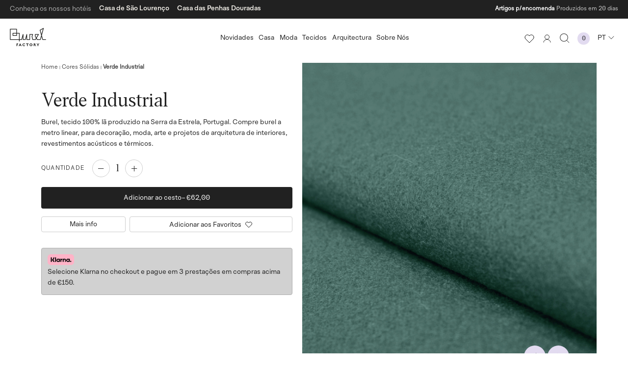

--- FILE ---
content_type: text/html; charset=utf-8
request_url: https://burelfactory.com/collections/burel-meter/products/industrial-green
body_size: 90585
content:
<!doctype html>
<html translate="no" class="notranslate">
  <head>
    <script id="pandectes-rules">   /* PANDECTES-GDPR: DO NOT MODIFY AUTO GENERATED CODE OF THIS SCRIPT */      window.PandectesSettings = {"store":{"plan":"basic","theme":"Burel/stage","primaryLocale":"pt","adminMode":false},"tsPublished":1707150247,"declaration":{"showPurpose":false,"showProvider":false,"declIntroText":"Usamos cookies para otimizar a funcionalidade do site, analisar o desempenho e fornecer uma experiência personalizada para você. Alguns cookies são essenciais para que o site funcione e funcione corretamente. Esses cookies não podem ser desativados. Nesta janela pode gerir a sua preferência de cookies.","showDateGenerated":true},"language":{"languageMode":"Single","fallbackLanguage":"pt","languageDetection":"browser","languagesSupported":[]},"texts":{"managed":{"headerText":{"pt":"Nós respeitamos sua privacidade"},"consentText":{"pt":"Este site usa cookies para garantir que você obtenha a melhor experiência."},"dismissButtonText":{"pt":"OK"},"linkText":{"pt":"Saber mais"},"imprintText":{"pt":"Imprimir"},"preferencesButtonText":{"pt":"Preferências"},"allowButtonText":{"pt":"Aceitar"},"denyButtonText":{"pt":"Declínio"},"leaveSiteButtonText":{"pt":"Saia deste site"},"cookiePolicyText":{"pt":"Política de Cookies"},"preferencesPopupTitleText":{"pt":"Gerenciar preferências de consentimento"},"preferencesPopupIntroText":{"pt":"Usamos cookies para otimizar a funcionalidade do site, analisar o desempenho e fornecer uma experiência personalizada para você. Alguns cookies são essenciais para que o site funcione e funcione corretamente. Esses cookies não podem ser desativados. Nesta janela você pode gerenciar sua preferência de cookies."},"preferencesPopupCloseButtonText":{"pt":"Fechar"},"preferencesPopupAcceptAllButtonText":{"pt":"Aceitar tudo"},"preferencesPopupRejectAllButtonText":{"pt":"Rejeitar tudo"},"preferencesPopupSaveButtonText":{"pt":"Salvar preferências"},"accessSectionTitleText":{"pt":"Portabilidade de dados"},"accessSectionParagraphText":{"pt":"Você tem o direito de acessar seus dados a qualquer momento."},"rectificationSectionTitleText":{"pt":"Retificação de Dados"},"rectificationSectionParagraphText":{"pt":"Você tem o direito de solicitar que seus dados sejam atualizados sempre que considerar apropriado."},"erasureSectionTitleText":{"pt":"Direito de ser esquecido"},"erasureSectionParagraphText":{"pt":"Você tem o direito de solicitar que todos os seus dados sejam apagados. Depois disso, você não poderá mais acessar sua conta."},"declIntroText":{"pt":"Usamos cookies para otimizar a funcionalidade do site, analisar o desempenho e fornecer uma experiência personalizada para você. Alguns cookies são essenciais para que o site funcione e funcione corretamente. Esses cookies não podem ser desativados. Nesta janela pode gerir a sua preferência de cookies."}},"categories":{"strictlyNecessaryCookiesTitleText":{"pt":"Cookies estritamente necessários"},"functionalityCookiesTitleText":{"pt":"Cookies funcionais"},"performanceCookiesTitleText":{"pt":"Cookies de desempenho"},"targetingCookiesTitleText":{"pt":"Cookies de segmentação"},"unclassifiedCookiesTitleText":{"pt":"Cookies não classificados"},"strictlyNecessaryCookiesDescriptionText":{"pt":"Esses cookies são essenciais para permitir que você navegue pelo site e use seus recursos, como acessar áreas seguras do site. O site não pode funcionar corretamente sem esses cookies."},"functionalityCookiesDescriptionText":{"pt":"Esses cookies permitem que o site forneça funcionalidade e personalização aprimoradas. Eles podem ser definidos por nós ou por fornecedores terceiros cujos serviços adicionamos às nossas páginas. Se você não permitir esses cookies, alguns ou todos esses serviços podem não funcionar corretamente."},"performanceCookiesDescriptionText":{"pt":"Esses cookies nos permitem monitorar e melhorar o desempenho do nosso site. Por exemplo, eles nos permitem contar visitas, identificar fontes de tráfego e ver quais partes do site são mais populares."},"targetingCookiesDescriptionText":{"pt":"Esses cookies podem ser definidos em nosso site por nossos parceiros de publicidade. Eles podem ser usados por essas empresas para construir um perfil de seus interesses e mostrar anúncios relevantes em outros sites. Eles não armazenam informações pessoais diretamente, mas se baseiam na identificação exclusiva de seu navegador e dispositivo de Internet. Se você não permitir esses cookies, terá publicidade menos direcionada."},"unclassifiedCookiesDescriptionText":{"pt":"Cookies não classificados são cookies que estamos em processo de classificação, juntamente com os fornecedores de cookies individuais."}},"auto":{"declName":{"pt":"Nome"},"declPath":{"pt":"Caminho"},"declType":{"pt":"Modelo"},"declDomain":{"pt":"Domínio"},"declPurpose":{"pt":"Propósito"},"declProvider":{"pt":"Fornecedor"},"declRetention":{"pt":"Retenção"},"declFirstParty":{"pt":"Origem"},"declThirdParty":{"pt":"Terceiro"},"declSeconds":{"pt":"segundos"},"declMinutes":{"pt":"minutos"},"declHours":{"pt":"horas"},"declDays":{"pt":"dias"},"declMonths":{"pt":"meses"},"declYears":{"pt":"anos"},"declSession":{"pt":"Sessão"},"cookiesDetailsText":{"pt":"Detalhes de cookies"},"preferencesPopupAlwaysAllowedText":{"pt":"Sempre permitido"},"submitButton":{"pt":"Enviar"},"submittingButton":{"pt":"Enviando ..."},"cancelButton":{"pt":"Cancelar"},"guestsSupportInfoText":{"pt":"Faça login com sua conta de cliente para prosseguir."},"guestsSupportEmailPlaceholder":{"pt":"Endereço de e-mail"},"guestsSupportEmailValidationError":{"pt":"E-mail não é válido"},"guestsSupportEmailSuccessTitle":{"pt":"Obrigado pelo seu pedido"},"guestsSupportEmailFailureTitle":{"pt":"Ocorreu um problema"},"guestsSupportEmailSuccessMessage":{"pt":"Caso você esteja cadastrado como cliente desta loja, em breve receberá um e-mail com instruções de como proceder."},"guestsSupportEmailFailureMessage":{"pt":"Sua solicitação não foi enviada. Tente novamente e se o problema persistir, entre em contato com o proprietário da loja para obter ajuda."},"confirmationSuccessTitle":{"pt":"Sua solicitação foi verificada"},"confirmationFailureTitle":{"pt":"Ocorreu um problema"},"confirmationSuccessMessage":{"pt":"Em breve entraremos em contato com você sobre sua solicitação."},"confirmationFailureMessage":{"pt":"Sua solicitação não foi verificada. Tente novamente e se o problema persistir, entre em contato com o proprietário da loja para obter ajuda"},"consentSectionTitleText":{"pt":"Seu consentimento de cookies"},"consentSectionNoConsentText":{"pt":"Você não concordou com a política de cookies deste site."},"consentSectionConsentedText":{"pt":"Você consentiu com a política de cookies deste site em"},"consentStatus":{"pt":"preferência de consentimento"},"consentDate":{"pt":"Data de consentimento"},"consentId":{"pt":"ID de consentimento"},"consentSectionChangeConsentActionText":{"pt":"Alterar preferência de consentimento"},"accessSectionGDPRRequestsActionText":{"pt":"Solicitações de titulares de dados"},"accessSectionAccountInfoActionText":{"pt":"Dados pessoais"},"accessSectionOrdersRecordsActionText":{"pt":"Pedidos"},"accessSectionDownloadReportActionText":{"pt":"Baixar tudo"},"rectificationCommentPlaceholder":{"pt":"Descreva o que você deseja que seja atualizado"},"rectificationCommentValidationError":{"pt":"O comentário é obrigatório"},"rectificationSectionEditAccountActionText":{"pt":"Solicite uma atualização"},"erasureSectionRequestDeletionActionText":{"pt":"Solicitar exclusão de dados pessoais"}}},"library":{"previewMode":false,"fadeInTimeout":0,"defaultBlocked":7,"showLink":true,"showImprintLink":false,"enabled":true,"cookie":{"name":"_pandectes_gdpr","expiryDays":365,"secure":true,"domain":""},"dismissOnScroll":false,"dismissOnWindowClick":false,"dismissOnTimeout":false,"palette":{"popup":{"background":"#FFFFFF","backgroundForCalculations":{"a":1,"b":255,"g":255,"r":255},"text":"#000000"},"button":{"background":"transparent","backgroundForCalculations":{"a":1,"b":255,"g":255,"r":255},"text":"#000000","textForCalculation":{"a":1,"b":0,"g":0,"r":0},"border":"#000000"}},"content":{"href":"https://burelonlineshop.myshopify.com/policies/privacy-policy","imprintHref":"/","close":"&#10005;","target":"","logo":"<img class=\"cc-banner-logo\" height=\"40\" width=\"40\" src=\"https://cdn.shopify.com/s/files/1/0550/0964/0503/t/46/assets/pandectes-logo.png?v=1707150148\" alt=\"Burel Factory\" />"},"window":"<div role=\"dialog\" aria-live=\"polite\" aria-label=\"cookieconsent\" aria-describedby=\"cookieconsent:desc\" id=\"pandectes-banner\" class=\"cc-window-wrapper cc-top-wrapper\"><div class=\"pd-cookie-banner-window cc-window {{classes}}\"><!--googleoff: all-->{{children}}<!--googleon: all--></div></div>","compliance":{"opt-both":"<div class=\"cc-compliance cc-highlight\">{{deny}}{{allow}}</div>"},"type":"opt-both","layouts":{"basic":"{{logo}}{{messagelink}}{{compliance}}{{close}}"},"position":"top","theme":"wired","revokable":true,"animateRevokable":false,"revokableReset":false,"revokableLogoUrl":"https://cdn.shopify.com/s/files/1/0550/0964/0503/t/46/assets/pandectes-reopen-logo.png?v=1707150149","revokablePlacement":"bottom-left","revokableMarginHorizontal":15,"revokableMarginVertical":15,"static":false,"autoAttach":true,"hasTransition":true,"blacklistPage":[""]},"geolocation":{"brOnly":false,"caOnly":false,"chOnly":false,"euOnly":false,"jpOnly":false,"thOnly":false,"canadaOnly":false,"globalVisibility":true},"dsr":{"guestsSupport":false,"accessSectionDownloadReportAuto":false},"banner":{"resetTs":1707150147,"extraCss":"        .cc-banner-logo {max-width: 24em!important;}    @media(min-width: 768px) {.cc-window.cc-floating{max-width: 24em!important;width: 24em!important;}}    .cc-message, .cc-header, .cc-logo {text-align: left}    .cc-window-wrapper{z-index: 2147483647;}    .cc-window{z-index: 2147483647;font-family: inherit;}    .cc-header{font-family: inherit;}    .pd-cp-ui{font-family: inherit; background-color: #FFFFFF;color:#000000;}    button.pd-cp-btn, a.pd-cp-btn{}    input + .pd-cp-preferences-slider{background-color: rgba(0, 0, 0, 0.3)}    .pd-cp-scrolling-section::-webkit-scrollbar{background-color: rgba(0, 0, 0, 0.3)}    input:checked + .pd-cp-preferences-slider{background-color: rgba(0, 0, 0, 1)}    .pd-cp-scrolling-section::-webkit-scrollbar-thumb {background-color: rgba(0, 0, 0, 1)}    .pd-cp-ui-close{color:#000000;}    .pd-cp-preferences-slider:before{background-color: #FFFFFF}    .pd-cp-title:before {border-color: #000000!important}    .pd-cp-preferences-slider{background-color:#000000}    .pd-cp-toggle{color:#000000!important}    @media(max-width:699px) {.pd-cp-ui-close-top svg {fill: #000000}}    .pd-cp-toggle:hover,.pd-cp-toggle:visited,.pd-cp-toggle:active{color:#000000!important}    .pd-cookie-banner-window {box-shadow: 0 0 18px rgb(0 0 0 / 20%);}  ","customJavascript":null,"showPoweredBy":false,"hybridStrict":false,"cookiesBlockedByDefault":"7","isActive":false,"implicitSavePreferences":false,"cookieIcon":false,"blockBots":false,"showCookiesDetails":true,"hasTransition":true,"blockingPage":false,"showOnlyLandingPage":false,"leaveSiteUrl":"https://www.google.com","linkRespectStoreLang":false},"cookies":{"0":[{"name":"keep_alive","domain":"burelfactory.com","path":"/","provider":"Shopify","firstParty":true,"retention":"30 minute(s)","expires":30,"unit":"declMinutes","purpose":{"pt":"Usado em conexão com a localização do comprador."}},{"name":"secure_customer_sig","domain":"burelfactory.com","path":"/","provider":"Shopify","firstParty":true,"retention":"1 year(s)","expires":1,"unit":"declYears","purpose":{"pt":"Usado em conexão com o login do cliente."}},{"name":"localization","domain":"burelfactory.com","path":"/","provider":"Shopify","firstParty":true,"retention":"1 year(s)","expires":1,"unit":"declYears","purpose":{"pt":"Localização da loja da Shopify"}},{"name":"_cmp_a","domain":".burelfactory.com","path":"/","provider":"Shopify","firstParty":true,"retention":"1 day(s)","expires":1,"unit":"declDays","purpose":{"pt":"Usado para gerenciar as configurações de privacidade do cliente."}},{"name":"_tracking_consent","domain":".burelfactory.com","path":"/","provider":"Shopify","firstParty":true,"retention":"1 year(s)","expires":1,"unit":"declYears","purpose":{"pt":"Preferências de rastreamento."}},{"name":"_secure_session_id","domain":"burelfactory.com","path":"/","provider":"Shopify","firstParty":true,"retention":"1 month(s)","expires":1,"unit":"declMonths","purpose":{"pt":"Usado em conexão com a navegação através de uma vitrine."}}],"1":[{"name":"_pinterest_ct_ua","domain":".ct.pinterest.com","path":"/","provider":"Pinterest","firstParty":false,"retention":"1 year(s)","expires":1,"unit":"declYears","purpose":{"pt":"Usado para agrupar ações nas páginas."}}],"2":[{"name":"_shopify_y","domain":".burelfactory.com","path":"/","provider":"Shopify","firstParty":true,"retention":"1 year(s)","expires":1,"unit":"declYears","purpose":{"pt":"Análise da Shopify."}},{"name":"_orig_referrer","domain":".burelfactory.com","path":"/","provider":"Shopify","firstParty":true,"retention":"2 ","expires":2,"unit":"declSession","purpose":{"pt":"Rastreia páginas de destino."}},{"name":"_landing_page","domain":".burelfactory.com","path":"/","provider":"Shopify","firstParty":true,"retention":"2 ","expires":2,"unit":"declSession","purpose":{"pt":"Rastreia páginas de destino."}},{"name":"_ga","domain":".burelfactory.com","path":"/","provider":"Google","firstParty":true,"retention":"1 year(s)","expires":1,"unit":"declYears","purpose":{"pt":"O cookie é definido pelo Google Analytics com funcionalidade desconhecida"}},{"name":"_shopify_s","domain":".burelfactory.com","path":"/","provider":"Shopify","firstParty":true,"retention":"30 minute(s)","expires":30,"unit":"declMinutes","purpose":{"pt":"Análise da Shopify."}},{"name":"_shopify_sa_t","domain":".burelfactory.com","path":"/","provider":"Shopify","firstParty":true,"retention":"30 minute(s)","expires":30,"unit":"declMinutes","purpose":{"pt":"Shopify análises relacionadas a marketing e referências."}},{"name":"_shopify_sa_p","domain":".burelfactory.com","path":"/","provider":"Shopify","firstParty":true,"retention":"30 minute(s)","expires":30,"unit":"declMinutes","purpose":{"pt":"Shopify análises relacionadas a marketing e referências."}},{"name":"_shopify_s","domain":"com","path":"/","provider":"Shopify","firstParty":false,"retention":"Session","expires":1,"unit":"declSeconds","purpose":{"pt":"Análise da Shopify."}},{"name":"_boomr_clss","domain":"https://burelfactory.com","path":"/","provider":"Shopify","firstParty":true,"retention":"Persistent","expires":1,"unit":"declYears","purpose":{"pt":"Usado para monitorar e otimizar o desempenho das lojas Shopify."}},{"name":"_ga_27F4MQ37K3","domain":".burelfactory.com","path":"/","provider":"Google","firstParty":true,"retention":"1 year(s)","expires":1,"unit":"declYears","purpose":{"pt":""}},{"name":"_ga_J7N0NNGBBG","domain":".burelfactory.com","path":"/","provider":"Google","firstParty":true,"retention":"1 year(s)","expires":1,"unit":"declYears","purpose":{"pt":""}}],"4":[{"name":"wpm-domain-test","domain":"com","path":"/","provider":"Shopify","firstParty":false,"retention":"Session","expires":1,"unit":"declSeconds","purpose":{"pt":"Usado para testar o armazenamento de parâmetros sobre produtos adicionados ao carrinho ou moeda de pagamento"}},{"name":"wpm-domain-test","domain":"burelfactory.com","path":"/","provider":"Shopify","firstParty":true,"retention":"Session","expires":1,"unit":"declSeconds","purpose":{"pt":"Usado para testar o armazenamento de parâmetros sobre produtos adicionados ao carrinho ou moeda de pagamento"}},{"name":"_fbp","domain":".burelfactory.com","path":"/","provider":"Facebook","firstParty":true,"retention":"3 month(s)","expires":3,"unit":"declMonths","purpose":{"pt":"Cookie é colocado pelo Facebook para rastrear visitas em sites."}},{"name":"_pin_unauth","domain":".burelfactory.com","path":"/","provider":"Pinterest","firstParty":true,"retention":"1 year(s)","expires":1,"unit":"declYears","purpose":{"pt":"Usado para agrupar ações de usuários que não podem ser identificados pelo Pinterest."}},{"name":"lastExternalReferrerTime","domain":"https://burelfactory.com","path":"/","provider":"Facebook","firstParty":true,"retention":"Persistent","expires":1,"unit":"declYears","purpose":{"pt":"Contém o carimbo de data/hora da última atualização do cookie lastExternalReferrer."}},{"name":"lastExternalReferrer","domain":"https://burelfactory.com","path":"/","provider":"Facebook","firstParty":true,"retention":"Persistent","expires":1,"unit":"declYears","purpose":{"pt":"Detecta como o usuário chegou ao site registrando seu último endereço URL."}}],"8":[{"name":"ar_debug","domain":".pinterest.com","path":"/","provider":"Unknown","firstParty":false,"retention":"1 year(s)","expires":1,"unit":"declYears","purpose":{"pt":""}},{"name":"klarnaosm_user_locale","domain":"https://burelfactory.com","path":"/","provider":"Unknown","firstParty":true,"retention":"Persistent","expires":1,"unit":"declYears","purpose":{"pt":""}},{"name":"__klarna_sdk_version","domain":"https://burelfactory.com","path":"/","provider":"Unknown","firstParty":true,"retention":"Persistent","expires":1,"unit":"declYears","purpose":{"pt":""}},{"name":"local-storage-test","domain":"https://burelfactory.com","path":"/","provider":"Unknown","firstParty":true,"retention":"Persistent","expires":1,"unit":"declYears","purpose":{"pt":""}},{"name":"test","domain":"https://burelfactory.com","path":"/","provider":"Unknown","firstParty":true,"retention":"Persistent","expires":1,"unit":"declYears","purpose":{"pt":""}},{"name":"__klarna_sdk_default-config","domain":"https://burelfactory.com","path":"/","provider":"Unknown","firstParty":true,"retention":"Session","expires":1,"unit":"declYears","purpose":{"pt":""}},{"name":"is_eu","domain":"https://burelfactory.com","path":"/","provider":"Unknown","firstParty":true,"retention":"Session","expires":1,"unit":"declYears","purpose":{"pt":""}},{"name":"__klarna_sdk_identity-api","domain":"https://burelfactory.com","path":"/","provider":"Unknown","firstParty":true,"retention":"Session","expires":1,"unit":"declYears","purpose":{"pt":""}}]},"blocker":{"isActive":false,"googleConsentMode":{"id":"","analyticsId":"","isActive":false,"adStorageCategory":4,"analyticsStorageCategory":2,"personalizationStorageCategory":1,"functionalityStorageCategory":1,"customEvent":true,"securityStorageCategory":0,"redactData":true,"urlPassthrough":false,"dataLayerProperty":"dataLayer"},"facebookPixel":{"id":"","isActive":false,"ldu":false},"rakuten":{"isActive":false,"cmp":false,"ccpa":false},"gpcIsActive":false,"defaultBlocked":7,"patterns":{"whiteList":[],"blackList":{"1":[],"2":[],"4":[],"8":[]},"iframesWhiteList":[],"iframesBlackList":{"1":[],"2":[],"4":[],"8":[]},"beaconsWhiteList":[],"beaconsBlackList":{"1":[],"2":[],"4":[],"8":[]}}}}      !function(){"use strict";window.PandectesRules=window.PandectesRules||{},window.PandectesRules.manualBlacklist={1:[],2:[],4:[]},window.PandectesRules.blacklistedIFrames={1:[],2:[],4:[]},window.PandectesRules.blacklistedCss={1:[],2:[],4:[]},window.PandectesRules.blacklistedBeacons={1:[],2:[],4:[]};var e="javascript/blocked",t="_pandectes_gdpr";function n(e){return new RegExp(e.replace(/[/\\.+?$()]/g,"\\$&").replace("*","(.*)"))}var a=function(e){try{return JSON.parse(e)}catch(e){return!1}},r=function(e){var t=arguments.length>1&&void 0!==arguments[1]?arguments[1]:"log",n=new URLSearchParams(window.location.search);n.get("log")&&console[t]("PandectesRules: ".concat(e))};function i(e,t){var n=Object.keys(e);if(Object.getOwnPropertySymbols){var a=Object.getOwnPropertySymbols(e);t&&(a=a.filter((function(t){return Object.getOwnPropertyDescriptor(e,t).enumerable}))),n.push.apply(n,a)}return n}function o(e){for(var t=1;t<arguments.length;t++){var n=null!=arguments[t]?arguments[t]:{};t%2?i(Object(n),!0).forEach((function(t){s(e,t,n[t])})):Object.getOwnPropertyDescriptors?Object.defineProperties(e,Object.getOwnPropertyDescriptors(n)):i(Object(n)).forEach((function(t){Object.defineProperty(e,t,Object.getOwnPropertyDescriptor(n,t))}))}return e}function s(e,t,n){return t in e?Object.defineProperty(e,t,{value:n,enumerable:!0,configurable:!0,writable:!0}):e[t]=n,e}function c(e,t){return function(e){if(Array.isArray(e))return e}(e)||function(e,t){var n=null==e?null:"undefined"!=typeof Symbol&&e[Symbol.iterator]||e["@@iterator"];if(null==n)return;var a,r,i=[],o=!0,s=!1;try{for(n=n.call(e);!(o=(a=n.next()).done)&&(i.push(a.value),!t||i.length!==t);o=!0);}catch(e){s=!0,r=e}finally{try{o||null==n.return||n.return()}finally{if(s)throw r}}return i}(e,t)||u(e,t)||function(){throw new TypeError("Invalid attempt to destructure non-iterable instance.\nIn order to be iterable, non-array objects must have a [Symbol.iterator]() method.")}()}function l(e){return function(e){if(Array.isArray(e))return d(e)}(e)||function(e){if("undefined"!=typeof Symbol&&null!=e[Symbol.iterator]||null!=e["@@iterator"])return Array.from(e)}(e)||u(e)||function(){throw new TypeError("Invalid attempt to spread non-iterable instance.\nIn order to be iterable, non-array objects must have a [Symbol.iterator]() method.")}()}function u(e,t){if(e){if("string"==typeof e)return d(e,t);var n=Object.prototype.toString.call(e).slice(8,-1);return"Object"===n&&e.constructor&&(n=e.constructor.name),"Map"===n||"Set"===n?Array.from(e):"Arguments"===n||/^(?:Ui|I)nt(?:8|16|32)(?:Clamped)?Array$/.test(n)?d(e,t):void 0}}function d(e,t){(null==t||t>e.length)&&(t=e.length);for(var n=0,a=new Array(t);n<t;n++)a[n]=e[n];return a}var p=window.PandectesRulesSettings||window.PandectesSettings,f=!(void 0===window.dataLayer||!Array.isArray(window.dataLayer)||!window.dataLayer.some((function(e){return"pandectes_full_scan"===e.event})));r("userAgent -> ".concat(window.navigator.userAgent.substring(0,50)));var g=function(){var e,n=arguments.length>0&&void 0!==arguments[0]?arguments[0]:t,r="; "+document.cookie,i=r.split("; "+n+"=");if(i.length<2)e={};else{var o=i.pop(),s=o.split(";");e=window.atob(s.shift())}var c=a(e);return!1!==c?c:e}(),y=p.banner.isActive,h=p.blocker,m=h.defaultBlocked,w=h.patterns,v=g&&null!==g.preferences&&void 0!==g.preferences?g.preferences:null,b=f?0:y?null===v?m:v:0,k={1:0==(1&b),2:0==(2&b),4:0==(4&b)},L=w.blackList,S=w.whiteList,_=w.iframesBlackList,P=w.iframesWhiteList,A=w.beaconsBlackList,C=w.beaconsWhiteList,B={blackList:[],whiteList:[],iframesBlackList:{1:[],2:[],4:[],8:[]},iframesWhiteList:[],beaconsBlackList:{1:[],2:[],4:[],8:[]},beaconsWhiteList:[]};[1,2,4].map((function(e){var t;k[e]||((t=B.blackList).push.apply(t,l(L[e].length?L[e].map(n):[])),B.iframesBlackList[e]=_[e].length?_[e].map(n):[],B.beaconsBlackList[e]=A[e].length?A[e].map(n):[])})),B.whiteList=S.length?S.map(n):[],B.iframesWhiteList=P.length?P.map(n):[],B.beaconsWhiteList=C.length?C.map(n):[];var E={scripts:[],iframes:{1:[],2:[],4:[]},beacons:{1:[],2:[],4:[]},css:{1:[],2:[],4:[]}},j=function(t,n){return t&&(!n||n!==e)&&(!B.blackList||B.blackList.some((function(e){return e.test(t)})))&&(!B.whiteList||B.whiteList.every((function(e){return!e.test(t)})))},O=function(e){var t=e.getAttribute("src");return B.blackList&&B.blackList.every((function(e){return!e.test(t)}))||B.whiteList&&B.whiteList.some((function(e){return e.test(t)}))},I=function(e,t){var n=B.iframesBlackList[t],a=B.iframesWhiteList;return e&&(!n||n.some((function(t){return t.test(e)})))&&(!a||a.every((function(t){return!t.test(e)})))},R=function(e,t){var n=B.beaconsBlackList[t],a=B.beaconsWhiteList;return e&&(!n||n.some((function(t){return t.test(e)})))&&(!a||a.every((function(t){return!t.test(e)})))},T=new MutationObserver((function(e){for(var t=0;t<e.length;t++)for(var n=e[t].addedNodes,a=0;a<n.length;a++){var r=n[a],i=r.dataset&&r.dataset.cookiecategory;if(1===r.nodeType&&"LINK"===r.tagName){var o=r.dataset&&r.dataset.href;if(o&&i)switch(i){case"functionality":case"C0001":E.css[1].push(o);break;case"performance":case"C0002":E.css[2].push(o);break;case"targeting":case"C0003":E.css[4].push(o)}}}})),x=new MutationObserver((function(t){for(var n=0;n<t.length;n++)for(var a=t[n].addedNodes,r=function(t){var n=a[t],r=n.src||n.dataset&&n.dataset.src,i=n.dataset&&n.dataset.cookiecategory;if(1===n.nodeType&&"IFRAME"===n.tagName){if(r){var o=!1;I(r,1)||"functionality"===i||"C0001"===i?(o=!0,E.iframes[1].push(r)):I(r,2)||"performance"===i||"C0002"===i?(o=!0,E.iframes[2].push(r)):(I(r,4)||"targeting"===i||"C0003"===i)&&(o=!0,E.iframes[4].push(r)),o&&(n.removeAttribute("src"),n.setAttribute("data-src",r))}}else if(1===n.nodeType&&"IMG"===n.tagName){if(r){var s=!1;R(r,1)?(s=!0,E.beacons[1].push(r)):R(r,2)?(s=!0,E.beacons[2].push(r)):R(r,4)&&(s=!0,E.beacons[4].push(r)),s&&(n.removeAttribute("src"),n.setAttribute("data-src",r))}}else if(1===n.nodeType&&"LINK"===n.tagName){var c=n.dataset&&n.dataset.href;if(c&&i)switch(i){case"functionality":case"C0001":E.css[1].push(c);break;case"performance":case"C0002":E.css[2].push(c);break;case"targeting":case"C0003":E.css[4].push(c)}}else if(1===n.nodeType&&"SCRIPT"===n.tagName){var l=n.type,u=!1;if(j(r,l))u=!0;else if(r&&i)switch(i){case"functionality":case"C0001":u=!0,window.PandectesRules.manualBlacklist[1].push(r);break;case"performance":case"C0002":u=!0,window.PandectesRules.manualBlacklist[2].push(r);break;case"targeting":case"C0003":u=!0,window.PandectesRules.manualBlacklist[4].push(r)}if(u){E.scripts.push([n,l]),n.type=e;n.addEventListener("beforescriptexecute",(function t(a){n.getAttribute("type")===e&&a.preventDefault(),n.removeEventListener("beforescriptexecute",t)})),n.parentElement&&n.parentElement.removeChild(n)}}},i=0;i<a.length;i++)r(i)})),N=document.createElement,D={src:Object.getOwnPropertyDescriptor(HTMLScriptElement.prototype,"src"),type:Object.getOwnPropertyDescriptor(HTMLScriptElement.prototype,"type")};window.PandectesRules.unblockCss=function(e){var t=E.css[e]||[];t.length&&r("Unblocking CSS for ".concat(e)),t.forEach((function(e){var t=document.querySelector('link[data-href^="'.concat(e,'"]'));t.removeAttribute("data-href"),t.href=e})),E.css[e]=[]},window.PandectesRules.unblockIFrames=function(e){var t=E.iframes[e]||[];t.length&&r("Unblocking IFrames for ".concat(e)),B.iframesBlackList[e]=[],t.forEach((function(e){var t=document.querySelector('iframe[data-src^="'.concat(e,'"]'));t.removeAttribute("data-src"),t.src=e})),E.iframes[e]=[]},window.PandectesRules.unblockBeacons=function(e){var t=E.beacons[e]||[];t.length&&r("Unblocking Beacons for ".concat(e)),B.beaconsBlackList[e]=[],t.forEach((function(e){var t=document.querySelector('img[data-src^="'.concat(e,'"]'));t.removeAttribute("data-src"),t.src=e})),E.beacons[e]=[]},window.PandectesRules.unblockInlineScripts=function(e){var t=1===e?"functionality":2===e?"performance":"targeting";document.querySelectorAll('script[type="javascript/blocked"][data-cookiecategory="'.concat(t,'"]')).forEach((function(e){var t=e.textContent;e.parentNode.removeChild(e);var n=document.createElement("script");n.type="text/javascript",n.textContent=t,document.body.appendChild(n)}))},window.PandectesRules.unblock=function(t){t.length<1?(B.blackList=[],B.whiteList=[],B.iframesBlackList=[],B.iframesWhiteList=[]):(B.blackList&&(B.blackList=B.blackList.filter((function(e){return t.every((function(t){return"string"==typeof t?!e.test(t):t instanceof RegExp?e.toString()!==t.toString():void 0}))}))),B.whiteList&&(B.whiteList=[].concat(l(B.whiteList),l(t.map((function(e){if("string"==typeof e){var t=".*"+n(e)+".*";if(B.whiteList.every((function(e){return e.toString()!==t.toString()})))return new RegExp(t)}else if(e instanceof RegExp&&B.whiteList.every((function(t){return t.toString()!==e.toString()})))return e;return null})).filter(Boolean)))));for(var a=document.querySelectorAll('script[type="'.concat(e,'"]')),i=0;i<a.length;i++){var o=a[i];O(o)&&(E.scripts.push([o,"application/javascript"]),o.parentElement.removeChild(o))}var s=0;l(E.scripts).forEach((function(e,t){var n=c(e,2),a=n[0],r=n[1];if(O(a)){for(var i=document.createElement("script"),o=0;o<a.attributes.length;o++){var l=a.attributes[o];"src"!==l.name&&"type"!==l.name&&i.setAttribute(l.name,a.attributes[o].value)}i.setAttribute("src",a.src),i.setAttribute("type",r||"application/javascript"),document.head.appendChild(i),E.scripts.splice(t-s,1),s++}})),0==B.blackList.length&&0===B.iframesBlackList[1].length&&0===B.iframesBlackList[2].length&&0===B.iframesBlackList[4].length&&0===B.beaconsBlackList[1].length&&0===B.beaconsBlackList[2].length&&0===B.beaconsBlackList[4].length&&(r("Disconnecting observers"),x.disconnect(),T.disconnect())};var M,W,z=p.store.adminMode,F=p.blocker,U=F.defaultBlocked;M=function(){!function(){var e=window.Shopify.trackingConsent;if(!1!==e.shouldShowBanner()||null!==v||7!==U)try{var t=z&&!window.Shopify.AdminBarInjector,n={preferences:0==(1&b)||f||t,analytics:0==(2&b)||f||t,marketing:0==(4&b)||f||t};e.firstPartyMarketingAllowed()===n.marketing&&e.analyticsProcessingAllowed()===n.analytics&&e.preferencesProcessingAllowed()===n.preferences||e.setTrackingConsent(n,(function(e){e&&e.error?r("Shopify.customerPrivacy API - failed to setTrackingConsent"):r("Shopify.customerPrivacy API - setTrackingConsent(".concat(JSON.stringify(n),")"))}))}catch(e){r("Shopify.customerPrivacy API - exception")}}(),function(){var e=window.Shopify.trackingConsent,t=e.currentVisitorConsent();if(F.gpcIsActive&&"CCPA"===e.getRegulation()&&"no"===t.gpc&&"yes"!==t.sale_of_data){var n={sale_of_data:!1};e.setTrackingConsent(n,(function(e){e&&e.error?r("Shopify.customerPrivacy API - failed to setTrackingConsent({".concat(JSON.stringify(n),")")):r("Shopify.customerPrivacy API - setTrackingConsent(".concat(JSON.stringify(n),")"))}))}}()},W=null,window.Shopify&&window.Shopify.loadFeatures&&window.Shopify.trackingConsent?M():W=setInterval((function(){window.Shopify&&window.Shopify.loadFeatures&&(clearInterval(W),window.Shopify.loadFeatures([{name:"consent-tracking-api",version:"0.1"}],(function(e){e?r("Shopify.customerPrivacy API - failed to load"):(r("Shopify.customerPrivacy API - loaded"),r("Shopify.customerPrivacy.shouldShowBanner() -> "+window.Shopify.trackingConsent.shouldShowBanner()),M())})))}),10);var q=p.banner.isActive,J=p.blocker.googleConsentMode,H=J.isActive,$=J.customEvent,G=J.id,K=J.analyticsId,V=J.redactData,Y=J.urlPassthrough,Q=J.adStorageCategory,X=J.analyticsStorageCategory,Z=J.functionalityStorageCategory,ee=J.personalizationStorageCategory,te=J.securityStorageCategory,ne=J.dataLayerProperty,ae=void 0===ne?"dataLayer":ne;function re(){window[ae].push(arguments)}window[ae]=window[ae]||[];var ie,oe,se={hasInitialized:!1,ads_data_redaction:!1,url_passthrough:!1,data_layer_property:"dataLayer",storage:{ad_storage:"granted",ad_user_data:"granted",ad_personalization:"granted",analytics_storage:"granted",functionality_storage:"granted",personalization_storage:"granted",security_storage:"granted",wait_for_update:500}};if(q&&H){var ce=0==(b&Q)?"granted":"denied",le=0==(b&X)?"granted":"denied",ue=0==(b&Z)?"granted":"denied",de=0==(b&ee)?"granted":"denied",pe=0==(b&te)?"granted":"denied";if(se.hasInitialized=!0,se.ads_data_redaction="denied"===ce&&V,se.url_passthrough=Y,se.storage.ad_storage=ce,se.storage.ad_user_data=ce,se.storage.ad_personalization=ce,se.storage.analytics_storage=le,se.storage.functionality_storage=ue,se.storage.personalization_storage=de,se.storage.security_storage=pe,se.data_layer_property=ae||"dataLayer",se.ads_data_redaction&&re("set","ads_data_redaction",se.ads_data_redaction),se.url_passthrough&&re("set","url_passthrough",se.url_passthrough),re("consent","default",se.storage),r("Google consent mode initialized"),G.length){console.log("adding google tag manager",G,se.data_layer_property),window[se.data_layer_property].push({"gtm.start":(new Date).getTime(),event:"gtm.js"}),window[se.data_layer_property].push({"pandectes.start":(new Date).getTime(),event:"pandectes-rules.min.js"});var fe=document.createElement("script"),ge="dataLayer"!==se.data_layer_property?"&l=".concat(se.data_layer_property):"";fe.async=!0,fe.src="https://www.googletagmanager.com/gtm.js?id=".concat(G).concat(ge),document.head.appendChild(fe)}if(K.length){console.log("adding analytics"),window[se.data_layer_property].push({"pandectes.start":(new Date).getTime(),event:"pandectes-rules.min.js"});var ye=document.createElement("script");ye.async=!0,ye.src="https://www.googletagmanager.com/gtag/js?id=".concat(K),document.head.appendChild(ye),re("js",new Date),re("config",K)}}q&&$&&(oe=7===(ie=b)?"deny":0===ie?"allow":"mixed",window[ae].push({event:"Pandectes_Consent_Update",pandectes_status:oe,pandectes_categories:{C0000:"allow",C0001:k[1]?"allow":"deny",C0002:k[2]?"allow":"deny",C0003:k[4]?"allow":"deny"}}),r("PandectesCustomEvent pushed to the dataLayer")),window.PandectesRules.gcm=se;var he=p.banner.isActive,me=p.blocker.isActive;r("Blocker -> "+(me?"Active":"Inactive")),r("Banner -> "+(he?"Active":"Inactive")),r("ActualPrefs -> "+b);var we=null===v&&/\/checkouts\//.test(window.location.pathname);0!==b&&!1===f&&me&&!we?(r("Blocker will execute"),document.createElement=function(){for(var t=arguments.length,n=new Array(t),a=0;a<t;a++)n[a]=arguments[a];if("script"!==n[0].toLowerCase())return N.bind?N.bind(document).apply(void 0,n):N;var r=N.bind(document).apply(void 0,n);try{Object.defineProperties(r,{src:o(o({},D.src),{},{set:function(t){j(t,r.type)&&D.type.set.call(this,e),D.src.set.call(this,t)}}),type:o(o({},D.type),{},{get:function(){var t=D.type.get.call(this);return t===e||j(this.src,t)?null:t},set:function(t){var n=j(r.src,r.type)?e:t;D.type.set.call(this,n)}})}),r.setAttribute=function(t,n){if("type"===t){var a=j(r.src,r.type)?e:n;D.type.set.call(r,a)}else"src"===t?(j(n,r.type)&&D.type.set.call(r,e),D.src.set.call(r,n)):HTMLScriptElement.prototype.setAttribute.call(r,t,n)}}catch(e){console.warn("Yett: unable to prevent script execution for script src ",r.src,".\n",'A likely cause would be because you are using a third-party browser extension that monkey patches the "document.createElement" function.')}return r},x.observe(document.documentElement,{childList:!0,subtree:!0}),T.observe(document.documentElement,{childList:!0,subtree:!0})):r("Blocker will not execute")}();
</script>
    <!-- Geofencing -->

    
    <script src="//burelfactory.com/cdn/shop/t/46/assets/gsap.min.js?v=98399229928229536421759229642"></script>
    <script src="//burelfactory.com/cdn/shop/t/46/assets/jquery-3.3.1.min.js?v=89264165447073588911694627494" defer></script>
    <script src="//burelfactory.com/cdn/shop/t/46/assets/application.js?v=147827155287696848921767874895" defer></script>
    <script src="//burelfactory.com/cdn/shop/t/46/assets/animations.js?v=161889935896452636971768935868" defer></script>
    <!-- Google tag (gtag.js) -->
    <script async src="https://www.googletagmanager.com/gtag/js?id=UA-84224187-1"></script>
    <script>
      window.dataLayer = window.dataLayer || [];
      function gtag() {
        dataLayer.push(arguments);
      }
      gtag('js', new Date());

      gtag('config', 'UA-84224187-1');
    </script>
    <!-- Google tag (gtag.js) -->
    <script async src="https://www.googletagmanager.com/gtag/js?id=G-27F4MQ37K3"></script>

    <script>
      window.dataLayer = window.dataLayer || [];
      function gtag() {
        dataLayer.push(arguments);
      }
      gtag('js', new Date());

      gtag('config', 'G-27F4MQ37K3');
    </script>

    <title>Burel Verde Industrial</title>
    <link
      rel="shortcut icon"
      href="https://cdn.shopify.com/s/files/1/0550/0964/0503/files/favicon.ico?v=1675114192"
      type="image/x-icon"
    >
    <meta charset="utf-8">
    <meta name="google" content="notranslate">
    <meta http-equiv="X-UA-Compatible" content="IE=edge,chrome=1">
    <meta name="viewport" content="width=device-width, initial-scale=1.0">
    <meta name="description" content="Burel, tecido 100% lã produzido na Serra da Estrela, Portugal. Compre burel a metro linear, para decoração, moda, arte e projetos de arquitetura de interiores, revestimentos acústicos e térmicos.">

    <!-- Google Tag Manager -->

    <script>
      (function (w, d, s, l, i) {
        w[l] = w[l] || [];
        w[l].push({ 'gtm.start': new Date().getTime(), event: 'gtm.js' });
        var f = d.getElementsByTagName(s)[0],
          j = d.createElement(s),
          dl = l != 'dataLayer' ? '&l=' + l : '';
        j.async = true;
        j.src = 'https://www.googletagmanager.com/gtm.js?id=' + i + dl;
        f.parentNode.insertBefore(j, f);
      })(window, document, 'script', 'dataLayer', 'GTM-NLFW7T9');
    </script>

    <!-- End Google Tag Manager -->

    
    <link rel="canonical" href="https://burelfactory.com/products/industrial-green">
      
        <link
          rel="alternate"
          hreflang="pt-PT"
          href="/collections/burel-meter/products/industrial-green"
        >
      
        <link
          rel="alternate"
          hreflang="en"
          href="/collections/burel-meter/products/industrial-green"
        >
      
        <link
          rel="alternate"
          hreflang="es"
          href="/collections/burel-meter/products/industrial-green"
        >
      
        <link
          rel="alternate"
          hreflang="de"
          href="/collections/burel-meter/products/industrial-green"
        >
      
      <link rel="alternate" hreflang="x-default" href="/collections/burel-meter/products/industrial-green">
    

    
    
    


    <!-- Open Graph / Facebook -->
    <meta property="og:type" content="product">
    <meta property="og:url" content="https://burelfactory.com/products/industrial-green">
    <meta property="og:title" content="Burel Verde Industrial">
    <meta property="og:description" content="Burel, tecido 100% lã produzido na Serra da Estrela, Portugal. Compre burel a metro linear, para decoração, moda, arte e projetos de arquitetura de interiores, revestimentos acústicos e térmicos.">
    
      <meta property="og:image" content="//burelfactory.com/cdn/shop/products/verdeindustrialonda.jpg?v=1673528922&width=1200">
      <meta property="og:image:secure_url" content="//burelfactory.com/cdn/shop/products/verdeindustrialonda.jpg?v=1673528922&width=1200">
      <meta property="og:image:width" content="1200">
      <meta property="og:image:height" content="630">
    
    <meta property="og:site_name" content="Burel Factory">
    <meta property="og:locale" content="pt-PT">

    <!-- Twitter Card -->
    <meta name="twitter:card" content="summary_large_image">
    <meta name="twitter:url" content="https://burelfactory.com/products/industrial-green">
    <meta name="twitter:title" content="Burel Verde Industrial">
    <meta name="twitter:description" content="Burel, tecido 100% lã produzido na Serra da Estrela, Portugal. Compre burel a metro linear, para decoração, moda, arte e projetos de arquitetura de interiores, revestimentos acústicos e térmicos.">
    
      <meta name="twitter:image" content="//burelfactory.com/cdn/shop/products/verdeindustrialonda.jpg?v=1673528922&width=1200">
    


    <link href="//burelfactory.com/cdn/shop/t/46/assets/main.css?v=106203371907631248651769527024" rel="stylesheet" type="text/css" media="all" />
    
    <link href="//burelfactory.com/cdn/shop/t/46/assets/photoswipe.css?v=101769887917903893081695227367" rel="stylesheet" type="text/css" media="all" />

    <meta
      name="viewport"
      content="width=device-width,initial-scale=1,shrink-to-fit=no"
    >

    <script>window.performance && window.performance.mark && window.performance.mark('shopify.content_for_header.start');</script><meta name="google-site-verification" content="q08uOvIyvSZqvombWgd6-QRVzLHgbhx-PRksvH214WA">
<meta id="shopify-digital-wallet" name="shopify-digital-wallet" content="/55009640503/digital_wallets/dialog">
<meta name="shopify-checkout-api-token" content="0afd467f81ca616299520e2ba6b4bb0c">
<meta id="in-context-paypal-metadata" data-shop-id="55009640503" data-venmo-supported="false" data-environment="production" data-locale="en_US" data-paypal-v4="true" data-currency="EUR">
<link rel="alternate" hreflang="x-default" href="https://burelfactory.com/products/industrial-green">
<link rel="alternate" hreflang="pt" href="https://burelfactory.com/products/industrial-green">
<link rel="alternate" hreflang="en" href="https://burelfactory.com/en/products/industrial-green">
<link rel="alternate" hreflang="es" href="https://burelfactory.com/es/products/industrial-green">
<link rel="alternate" hreflang="de" href="https://burelfactory.com/de/products/industrial-green">
<link rel="alternate" hreflang="pt-ES" href="https://burelfactory.com/pt-es/products/industrial-green">
<link rel="alternate" hreflang="en-ES" href="https://burelfactory.com/en-es/products/industrial-green">
<link rel="alternate" hreflang="es-ES" href="https://burelfactory.com/es-es/products/industrial-green">
<link rel="alternate" hreflang="de-ES" href="https://burelfactory.com/de-es/products/industrial-green">
<link rel="alternate" type="application/json+oembed" href="https://burelfactory.com/products/industrial-green.oembed">
<script async="async" src="/checkouts/internal/preloads.js?locale=pt-PT"></script>
<link rel="preconnect" href="https://shop.app" crossorigin="anonymous">
<script async="async" src="https://shop.app/checkouts/internal/preloads.js?locale=pt-PT&shop_id=55009640503" crossorigin="anonymous"></script>
<script id="apple-pay-shop-capabilities" type="application/json">{"shopId":55009640503,"countryCode":"PT","currencyCode":"EUR","merchantCapabilities":["supports3DS"],"merchantId":"gid:\/\/shopify\/Shop\/55009640503","merchantName":"Burel Factory","requiredBillingContactFields":["postalAddress","email","phone"],"requiredShippingContactFields":["postalAddress","email","phone"],"shippingType":"shipping","supportedNetworks":["visa","maestro","masterCard","amex"],"total":{"type":"pending","label":"Burel Factory","amount":"1.00"},"shopifyPaymentsEnabled":true,"supportsSubscriptions":true}</script>
<script id="shopify-features" type="application/json">{"accessToken":"0afd467f81ca616299520e2ba6b4bb0c","betas":["rich-media-storefront-analytics"],"domain":"burelfactory.com","predictiveSearch":true,"shopId":55009640503,"locale":"pt-pt"}</script>
<script>var Shopify = Shopify || {};
Shopify.shop = "burelonlineshop.myshopify.com";
Shopify.locale = "pt-PT";
Shopify.currency = {"active":"EUR","rate":"1.0"};
Shopify.country = "PT";
Shopify.theme = {"name":"Burel\/stage","id":152975606105,"schema_name":"Themekit template theme","schema_version":"1.0.0","theme_store_id":null,"role":"main"};
Shopify.theme.handle = "null";
Shopify.theme.style = {"id":null,"handle":null};
Shopify.cdnHost = "burelfactory.com/cdn";
Shopify.routes = Shopify.routes || {};
Shopify.routes.root = "/";</script>
<script type="module">!function(o){(o.Shopify=o.Shopify||{}).modules=!0}(window);</script>
<script>!function(o){function n(){var o=[];function n(){o.push(Array.prototype.slice.apply(arguments))}return n.q=o,n}var t=o.Shopify=o.Shopify||{};t.loadFeatures=n(),t.autoloadFeatures=n()}(window);</script>
<script>
  window.ShopifyPay = window.ShopifyPay || {};
  window.ShopifyPay.apiHost = "shop.app\/pay";
  window.ShopifyPay.redirectState = null;
</script>
<script id="shop-js-analytics" type="application/json">{"pageType":"product"}</script>
<script defer="defer" async type="module" src="//burelfactory.com/cdn/shopifycloud/shop-js/modules/v2/client.init-shop-cart-sync_BoEFz49B.pt-PT.esm.js"></script>
<script defer="defer" async type="module" src="//burelfactory.com/cdn/shopifycloud/shop-js/modules/v2/chunk.common_lCcqapba.esm.js"></script>
<script defer="defer" async type="module" src="//burelfactory.com/cdn/shopifycloud/shop-js/modules/v2/chunk.modal_B6KJ29gG.esm.js"></script>
<script type="module">
  await import("//burelfactory.com/cdn/shopifycloud/shop-js/modules/v2/client.init-shop-cart-sync_BoEFz49B.pt-PT.esm.js");
await import("//burelfactory.com/cdn/shopifycloud/shop-js/modules/v2/chunk.common_lCcqapba.esm.js");
await import("//burelfactory.com/cdn/shopifycloud/shop-js/modules/v2/chunk.modal_B6KJ29gG.esm.js");

  window.Shopify.SignInWithShop?.initShopCartSync?.({"fedCMEnabled":true,"windoidEnabled":true});

</script>
<script>
  window.Shopify = window.Shopify || {};
  if (!window.Shopify.featureAssets) window.Shopify.featureAssets = {};
  window.Shopify.featureAssets['shop-js'] = {"init-fed-cm":["modules/v2/client.init-fed-cm_DYCfy0HZ.pt-PT.esm.js","modules/v2/chunk.common_lCcqapba.esm.js","modules/v2/chunk.modal_B6KJ29gG.esm.js"],"shop-cart-sync":["modules/v2/client.shop-cart-sync_CGTU-c90.pt-PT.esm.js","modules/v2/chunk.common_lCcqapba.esm.js","modules/v2/chunk.modal_B6KJ29gG.esm.js"],"init-shop-email-lookup-coordinator":["modules/v2/client.init-shop-email-lookup-coordinator_BB8sB_Ue.pt-PT.esm.js","modules/v2/chunk.common_lCcqapba.esm.js","modules/v2/chunk.modal_B6KJ29gG.esm.js"],"shop-cash-offers":["modules/v2/client.shop-cash-offers_C29L3R81.pt-PT.esm.js","modules/v2/chunk.common_lCcqapba.esm.js","modules/v2/chunk.modal_B6KJ29gG.esm.js"],"shop-login-button":["modules/v2/client.shop-login-button_CkLUF2z9.pt-PT.esm.js","modules/v2/chunk.common_lCcqapba.esm.js","modules/v2/chunk.modal_B6KJ29gG.esm.js"],"shop-toast-manager":["modules/v2/client.shop-toast-manager_CnHX3oBl.pt-PT.esm.js","modules/v2/chunk.common_lCcqapba.esm.js","modules/v2/chunk.modal_B6KJ29gG.esm.js"],"pay-button":["modules/v2/client.pay-button_BaAk184Y.pt-PT.esm.js","modules/v2/chunk.common_lCcqapba.esm.js","modules/v2/chunk.modal_B6KJ29gG.esm.js"],"init-shop-cart-sync":["modules/v2/client.init-shop-cart-sync_BoEFz49B.pt-PT.esm.js","modules/v2/chunk.common_lCcqapba.esm.js","modules/v2/chunk.modal_B6KJ29gG.esm.js"],"init-customer-accounts":["modules/v2/client.init-customer-accounts_BgVJETnb.pt-PT.esm.js","modules/v2/client.shop-login-button_CkLUF2z9.pt-PT.esm.js","modules/v2/chunk.common_lCcqapba.esm.js","modules/v2/chunk.modal_B6KJ29gG.esm.js"],"init-customer-accounts-sign-up":["modules/v2/client.init-customer-accounts-sign-up_D1mktszp.pt-PT.esm.js","modules/v2/client.shop-login-button_CkLUF2z9.pt-PT.esm.js","modules/v2/chunk.common_lCcqapba.esm.js","modules/v2/chunk.modal_B6KJ29gG.esm.js"],"init-windoid":["modules/v2/client.init-windoid_CBH2jQGn.pt-PT.esm.js","modules/v2/chunk.common_lCcqapba.esm.js","modules/v2/chunk.modal_B6KJ29gG.esm.js"],"shop-button":["modules/v2/client.shop-button_CBMuxOpp.pt-PT.esm.js","modules/v2/chunk.common_lCcqapba.esm.js","modules/v2/chunk.modal_B6KJ29gG.esm.js"],"avatar":["modules/v2/client.avatar_BTnouDA3.pt-PT.esm.js"],"shop-login":["modules/v2/client.shop-login_B4zoWjSI.pt-PT.esm.js","modules/v2/chunk.common_lCcqapba.esm.js","modules/v2/chunk.modal_B6KJ29gG.esm.js"],"checkout-modal":["modules/v2/client.checkout-modal_ljjh2dOg.pt-PT.esm.js","modules/v2/chunk.common_lCcqapba.esm.js","modules/v2/chunk.modal_B6KJ29gG.esm.js"],"shop-follow-button":["modules/v2/client.shop-follow-button_CMPLYFNH.pt-PT.esm.js","modules/v2/chunk.common_lCcqapba.esm.js","modules/v2/chunk.modal_B6KJ29gG.esm.js"],"init-shop-for-new-customer-accounts":["modules/v2/client.init-shop-for-new-customer-accounts_BRqynjnR.pt-PT.esm.js","modules/v2/client.shop-login-button_CkLUF2z9.pt-PT.esm.js","modules/v2/chunk.common_lCcqapba.esm.js","modules/v2/chunk.modal_B6KJ29gG.esm.js"],"lead-capture":["modules/v2/client.lead-capture_QQrbJusq.pt-PT.esm.js","modules/v2/chunk.common_lCcqapba.esm.js","modules/v2/chunk.modal_B6KJ29gG.esm.js"],"payment-terms":["modules/v2/client.payment-terms_WvfDfhh4.pt-PT.esm.js","modules/v2/chunk.common_lCcqapba.esm.js","modules/v2/chunk.modal_B6KJ29gG.esm.js"]};
</script>
<script>(function() {
  var isLoaded = false;
  function asyncLoad() {
    if (isLoaded) return;
    isLoaded = true;
    var urls = ["https:\/\/app.blocky-app.com\/get_script\/79d38354b62f11ee9c064207373d0bc3.js?v=346842\u0026shop=burelonlineshop.myshopify.com","https:\/\/s3.eu-west-1.amazonaws.com\/production-klarna-il-shopify-osm\/440418a345b836e034d7fd0c7b501d13e72636f1\/burelonlineshop.myshopify.com-1724427616877.js?shop=burelonlineshop.myshopify.com"];
    for (var i = 0; i < urls.length; i++) {
      var s = document.createElement('script');
      s.type = 'text/javascript';
      s.async = true;
      s.src = urls[i];
      var x = document.getElementsByTagName('script')[0];
      x.parentNode.insertBefore(s, x);
    }
  };
  if(window.attachEvent) {
    window.attachEvent('onload', asyncLoad);
  } else {
    window.addEventListener('load', asyncLoad, false);
  }
})();</script>
<script id="__st">var __st={"a":55009640503,"offset":0,"reqid":"2fa6eab2-27fa-449f-a027-b308d8bb8af5-1769714150","pageurl":"burelfactory.com\/collections\/burel-meter\/products\/industrial-green","u":"96a715106e4a","p":"product","rtyp":"product","rid":6761120333879};</script>
<script>window.ShopifyPaypalV4VisibilityTracking = true;</script>
<script id="captcha-bootstrap">!function(){'use strict';const t='contact',e='account',n='new_comment',o=[[t,t],['blogs',n],['comments',n],[t,'customer']],c=[[e,'customer_login'],[e,'guest_login'],[e,'recover_customer_password'],[e,'create_customer']],r=t=>t.map((([t,e])=>`form[action*='/${t}']:not([data-nocaptcha='true']) input[name='form_type'][value='${e}']`)).join(','),a=t=>()=>t?[...document.querySelectorAll(t)].map((t=>t.form)):[];function s(){const t=[...o],e=r(t);return a(e)}const i='password',u='form_key',d=['recaptcha-v3-token','g-recaptcha-response','h-captcha-response',i],f=()=>{try{return window.sessionStorage}catch{return}},m='__shopify_v',_=t=>t.elements[u];function p(t,e,n=!1){try{const o=window.sessionStorage,c=JSON.parse(o.getItem(e)),{data:r}=function(t){const{data:e,action:n}=t;return t[m]||n?{data:e,action:n}:{data:t,action:n}}(c);for(const[e,n]of Object.entries(r))t.elements[e]&&(t.elements[e].value=n);n&&o.removeItem(e)}catch(o){console.error('form repopulation failed',{error:o})}}const l='form_type',E='cptcha';function T(t){t.dataset[E]=!0}const w=window,h=w.document,L='Shopify',v='ce_forms',y='captcha';let A=!1;((t,e)=>{const n=(g='f06e6c50-85a8-45c8-87d0-21a2b65856fe',I='https://cdn.shopify.com/shopifycloud/storefront-forms-hcaptcha/ce_storefront_forms_captcha_hcaptcha.v1.5.2.iife.js',D={infoText:'Protegido por hCaptcha',privacyText:'Privacidade',termsText:'Termos'},(t,e,n)=>{const o=w[L][v],c=o.bindForm;if(c)return c(t,g,e,D).then(n);var r;o.q.push([[t,g,e,D],n]),r=I,A||(h.body.append(Object.assign(h.createElement('script'),{id:'captcha-provider',async:!0,src:r})),A=!0)});var g,I,D;w[L]=w[L]||{},w[L][v]=w[L][v]||{},w[L][v].q=[],w[L][y]=w[L][y]||{},w[L][y].protect=function(t,e){n(t,void 0,e),T(t)},Object.freeze(w[L][y]),function(t,e,n,w,h,L){const[v,y,A,g]=function(t,e,n){const i=e?o:[],u=t?c:[],d=[...i,...u],f=r(d),m=r(i),_=r(d.filter((([t,e])=>n.includes(e))));return[a(f),a(m),a(_),s()]}(w,h,L),I=t=>{const e=t.target;return e instanceof HTMLFormElement?e:e&&e.form},D=t=>v().includes(t);t.addEventListener('submit',(t=>{const e=I(t);if(!e)return;const n=D(e)&&!e.dataset.hcaptchaBound&&!e.dataset.recaptchaBound,o=_(e),c=g().includes(e)&&(!o||!o.value);(n||c)&&t.preventDefault(),c&&!n&&(function(t){try{if(!f())return;!function(t){const e=f();if(!e)return;const n=_(t);if(!n)return;const o=n.value;o&&e.removeItem(o)}(t);const e=Array.from(Array(32),(()=>Math.random().toString(36)[2])).join('');!function(t,e){_(t)||t.append(Object.assign(document.createElement('input'),{type:'hidden',name:u})),t.elements[u].value=e}(t,e),function(t,e){const n=f();if(!n)return;const o=[...t.querySelectorAll(`input[type='${i}']`)].map((({name:t})=>t)),c=[...d,...o],r={};for(const[a,s]of new FormData(t).entries())c.includes(a)||(r[a]=s);n.setItem(e,JSON.stringify({[m]:1,action:t.action,data:r}))}(t,e)}catch(e){console.error('failed to persist form',e)}}(e),e.submit())}));const S=(t,e)=>{t&&!t.dataset[E]&&(n(t,e.some((e=>e===t))),T(t))};for(const o of['focusin','change'])t.addEventListener(o,(t=>{const e=I(t);D(e)&&S(e,y())}));const B=e.get('form_key'),M=e.get(l),P=B&&M;t.addEventListener('DOMContentLoaded',(()=>{const t=y();if(P)for(const e of t)e.elements[l].value===M&&p(e,B);[...new Set([...A(),...v().filter((t=>'true'===t.dataset.shopifyCaptcha))])].forEach((e=>S(e,t)))}))}(h,new URLSearchParams(w.location.search),n,t,e,['guest_login'])})(!0,!0)}();</script>
<script integrity="sha256-4kQ18oKyAcykRKYeNunJcIwy7WH5gtpwJnB7kiuLZ1E=" data-source-attribution="shopify.loadfeatures" defer="defer" src="//burelfactory.com/cdn/shopifycloud/storefront/assets/storefront/load_feature-a0a9edcb.js" crossorigin="anonymous"></script>
<script crossorigin="anonymous" defer="defer" src="//burelfactory.com/cdn/shopifycloud/storefront/assets/shopify_pay/storefront-65b4c6d7.js?v=20250812"></script>
<script data-source-attribution="shopify.dynamic_checkout.dynamic.init">var Shopify=Shopify||{};Shopify.PaymentButton=Shopify.PaymentButton||{isStorefrontPortableWallets:!0,init:function(){window.Shopify.PaymentButton.init=function(){};var t=document.createElement("script");t.src="https://burelfactory.com/cdn/shopifycloud/portable-wallets/latest/portable-wallets.pt-pt.js",t.type="module",document.head.appendChild(t)}};
</script>
<script data-source-attribution="shopify.dynamic_checkout.buyer_consent">
  function portableWalletsHideBuyerConsent(e){var t=document.getElementById("shopify-buyer-consent"),n=document.getElementById("shopify-subscription-policy-button");t&&n&&(t.classList.add("hidden"),t.setAttribute("aria-hidden","true"),n.removeEventListener("click",e))}function portableWalletsShowBuyerConsent(e){var t=document.getElementById("shopify-buyer-consent"),n=document.getElementById("shopify-subscription-policy-button");t&&n&&(t.classList.remove("hidden"),t.removeAttribute("aria-hidden"),n.addEventListener("click",e))}window.Shopify?.PaymentButton&&(window.Shopify.PaymentButton.hideBuyerConsent=portableWalletsHideBuyerConsent,window.Shopify.PaymentButton.showBuyerConsent=portableWalletsShowBuyerConsent);
</script>
<script data-source-attribution="shopify.dynamic_checkout.cart.bootstrap">document.addEventListener("DOMContentLoaded",(function(){function t(){return document.querySelector("shopify-accelerated-checkout-cart, shopify-accelerated-checkout")}if(t())Shopify.PaymentButton.init();else{new MutationObserver((function(e,n){t()&&(Shopify.PaymentButton.init(),n.disconnect())})).observe(document.body,{childList:!0,subtree:!0})}}));
</script>
<script id='scb4127' type='text/javascript' async='' src='https://burelfactory.com/cdn/shopifycloud/privacy-banner/storefront-banner.js'></script><link id="shopify-accelerated-checkout-styles" rel="stylesheet" media="screen" href="https://burelfactory.com/cdn/shopifycloud/portable-wallets/latest/accelerated-checkout-backwards-compat.css" crossorigin="anonymous">
<style id="shopify-accelerated-checkout-cart">
        #shopify-buyer-consent {
  margin-top: 1em;
  display: inline-block;
  width: 100%;
}

#shopify-buyer-consent.hidden {
  display: none;
}

#shopify-subscription-policy-button {
  background: none;
  border: none;
  padding: 0;
  text-decoration: underline;
  font-size: inherit;
  cursor: pointer;
}

#shopify-subscription-policy-button::before {
  box-shadow: none;
}

      </style>
<script id="sections-script" data-sections="product-recommendations" defer="defer" src="//burelfactory.com/cdn/shop/t/46/compiled_assets/scripts.js?v=57709"></script>
<script>window.performance && window.performance.mark && window.performance.mark('shopify.content_for_header.end');</script>
    <!-- Header hook for plugins -->
    
  <!-- BEGIN app block: shopify://apps/blocky-fraud-blocker/blocks/app-embed/aa25b3bf-c2c5-4359-aa61-7836c225c5a9 -->
<script async src="https://app.blocky-app.com/get_script/?shop_url=burelonlineshop.myshopify.com"></script>


<!-- END app block --><!-- BEGIN app block: shopify://apps/klaviyo-email-marketing-sms/blocks/klaviyo-onsite-embed/2632fe16-c075-4321-a88b-50b567f42507 -->












  <script async src="https://static.klaviyo.com/onsite/js/XbyNRq/klaviyo.js?company_id=XbyNRq"></script>
  <script>!function(){if(!window.klaviyo){window._klOnsite=window._klOnsite||[];try{window.klaviyo=new Proxy({},{get:function(n,i){return"push"===i?function(){var n;(n=window._klOnsite).push.apply(n,arguments)}:function(){for(var n=arguments.length,o=new Array(n),w=0;w<n;w++)o[w]=arguments[w];var t="function"==typeof o[o.length-1]?o.pop():void 0,e=new Promise((function(n){window._klOnsite.push([i].concat(o,[function(i){t&&t(i),n(i)}]))}));return e}}})}catch(n){window.klaviyo=window.klaviyo||[],window.klaviyo.push=function(){var n;(n=window._klOnsite).push.apply(n,arguments)}}}}();</script>

  
    <script id="viewed_product">
      if (item == null) {
        var _learnq = _learnq || [];

        var MetafieldReviews = null
        var MetafieldYotpoRating = null
        var MetafieldYotpoCount = null
        var MetafieldLooxRating = null
        var MetafieldLooxCount = null
        var okendoProduct = null
        var okendoProductReviewCount = null
        var okendoProductReviewAverageValue = null
        try {
          // The following fields are used for Customer Hub recently viewed in order to add reviews.
          // This information is not part of __kla_viewed. Instead, it is part of __kla_viewed_reviewed_items
          MetafieldReviews = {};
          MetafieldYotpoRating = null
          MetafieldYotpoCount = null
          MetafieldLooxRating = null
          MetafieldLooxCount = null

          okendoProduct = null
          // If the okendo metafield is not legacy, it will error, which then requires the new json formatted data
          if (okendoProduct && 'error' in okendoProduct) {
            okendoProduct = null
          }
          okendoProductReviewCount = okendoProduct ? okendoProduct.reviewCount : null
          okendoProductReviewAverageValue = okendoProduct ? okendoProduct.reviewAverageValue : null
        } catch (error) {
          console.error('Error in Klaviyo onsite reviews tracking:', error);
        }

        var item = {
          Name: "Verde Industrial",
          ProductID: 6761120333879,
          Categories: ["Burel a Metro","Cores Sólidas"],
          ImageURL: "https://burelfactory.com/cdn/shop/products/verdeindustrialonda_grande.jpg?v=1673528922",
          URL: "https://burelfactory.com/products/industrial-green",
          Brand: "burelonlineshop",
          Price: "€62,00",
          Value: "62,00",
          CompareAtPrice: "€0,00"
        };
        _learnq.push(['track', 'Viewed Product', item]);
        _learnq.push(['trackViewedItem', {
          Title: item.Name,
          ItemId: item.ProductID,
          Categories: item.Categories,
          ImageUrl: item.ImageURL,
          Url: item.URL,
          Metadata: {
            Brand: item.Brand,
            Price: item.Price,
            Value: item.Value,
            CompareAtPrice: item.CompareAtPrice
          },
          metafields:{
            reviews: MetafieldReviews,
            yotpo:{
              rating: MetafieldYotpoRating,
              count: MetafieldYotpoCount,
            },
            loox:{
              rating: MetafieldLooxRating,
              count: MetafieldLooxCount,
            },
            okendo: {
              rating: okendoProductReviewAverageValue,
              count: okendoProductReviewCount,
            }
          }
        }]);
      }
    </script>
  




  <script>
    window.klaviyoReviewsProductDesignMode = false
  </script>







<!-- END app block --><!-- BEGIN app block: shopify://apps/selecty/blocks/app-embed/a005a4a7-4aa2-4155-9c2b-0ab41acbf99c --><template id="sel-form-template">
  <div id="sel-form" style="display: none;">
    <form method="post" action="/localization" id="localization_form" accept-charset="UTF-8" class="shopify-localization-form" enctype="multipart/form-data"><input type="hidden" name="form_type" value="localization" /><input type="hidden" name="utf8" value="✓" /><input type="hidden" name="_method" value="put" /><input type="hidden" name="return_to" value="/collections/burel-meter/products/industrial-green" />
      <input type="hidden" name="country_code" value="PT">
      <input type="hidden" name="language_code" value="pt-PT">
    </form>
  </div>
</template>


  <script>
    (function () {
      window.$selector = window.$selector || []; // Create empty queue for action (sdk) if user has not created his yet
      // Fetch geodata only for new users
      const wasRedirected = localStorage.getItem('sel-autodetect') === '1';

      if (!wasRedirected) {
        window.selectorConfigGeoData = fetch('/browsing_context_suggestions.json?source=geolocation_recommendation&country[enabled]=true&currency[enabled]=true&language[enabled]=true', {
          method: 'GET',
          mode: 'cors',
          cache: 'default',
          credentials: 'same-origin',
          headers: {
            'Content-Type': 'application/json',
            'Access-Control-Allow-Origin': '*'
          },
          redirect: 'follow',
          referrerPolicy: 'no-referrer',
        });
      }
    })()
  </script>
  <script type="application/json" id="__selectors_json">
    {
    "selectors": 
  [],
    "store": 
  
    {"isBrandingStore":true,"shouldBranding":false}
  
,
    "autodetect": 
  
    {"_id":"6421f3bde2e5b40ed38f9a9f","storeId":55009640503,"design":{"resource":"languages_countries","behavior":"once","resourceList":["countries","languages"],"type":"popup","scheme":"basic","styles":{"general":"\n","extra":""},"search":"none","view":"all","short":"countries","flagMode":{"icon":"icon","flag":"flag"},"showFlag":false,"canBeClosed":true,"animation":"fade","scale":105,"border":{"radius":{"topLeft":0,"topRight":0,"bottomLeft":0,"bottomRight":0},"width":{"top":1,"right":1,"bottom":1,"left":1},"style":"solid","color":"#20222333"},"secondaryButtonBorder":{"radius":{"topLeft":4,"topRight":4,"bottomLeft":4,"bottomRight":4},"width":{"top":0,"right":0,"bottom":0,"left":0},"style":"solid","color":"#20222333"},"primaryButtonBorder":{"radius":{"topLeft":4,"topRight":4,"bottomLeft":4,"bottomRight":4},"width":{"top":2,"right":2,"bottom":2,"left":2},"style":"solid","color":"#202223"},"colors":{"text":{"red":32,"green":34,"blue":35,"alpha":1},"accent":{"red":32,"green":34,"blue":35,"alpha":1},"background":{"red":255,"green":255,"blue":255,"alpha":1}},"typography":{"title":{"fontFamily":"Helvetica","fontStyle":"normal","fontWeight":"normal","size":{"value":13,"dimension":"px"}},"default":{"fontFamily":"Helvetica","fontStyle":"normal","fontWeight":"normal","size":{"value":13,"dimension":"px"}},"accent":{"fontFamily":"verdana","fontStyle":"normal","fontWeight":"normal","size":{"value":14,"dimension":"px"}}},"withoutShadowRoot":false,"hideUnavailableResources":false,"position":{"type":"fixed","value":{"horizontal":"center","vertical":"center"}}},"i18n":{"original":{"languages_currencies":"Por favor, defina as preferências de idioma e país","languages_countries":"Are you in the right country and language? Please choose what is more suitable for you.","languages":"Por favor, defina as preferências de idioma e país","currencies":"Por favor, defina as preferências de idioma e país","markets":"Por favor, defina as preferências de idioma e país","languages_label":"Languages","countries_label":"Countries","currencies_label":"Currencies","markets_label":"Markets","countries":"Por favor, defina as preferências de idioma e país","button":"Shop now"},"en":{"languages":"Please select your country and preferred language","currencies":"Please select your country and preferred language","markets":"Please select your country and preferred language","countries":"Please select your country and preferred language","languages_currencies":"Please select your country and preferred language","languages_countries":"","button":""}},"visibility":[],"status":"disabled","createdAt":"2023-03-27T19:51:25.120Z","updatedAt":"2024-09-24T14:36:26.715Z","__v":0}
  
,
    "autoRedirect": 
  
    {"active":true,"resource":"countries","behavior":"necessary","queryParams":[],"redirectToDefaultLanguage":false,"visibility":{}}
  
,
    "customResources": 
  [],
    "markets": [{"enabled":true,"locale":"pt-PT","countries":["ES"],"webPresence":{"defaultLocale":"pt-PT","alternateLocales":["en","es","de"],"subfolderSuffix":"es","domain":null},"localCurrencies":false,"curr":{"code":"EUR"},"alternateLocales":["en","es","de"],"domain":{"host":null},"name":"Espanha","regions":[{"code":"ES"}],"country":"ES","title":"Espanha","host":null},{"enabled":true,"locale":"pt-PT","countries":["PT"],"webPresence":{"alternateLocales":["en","es","de"],"defaultLocale":"pt-PT","subfolderSuffix":null,"domain":{"host":"burelfactory.com"}},"localCurrencies":false,"curr":{"code":"EUR"},"alternateLocales":["en","es","de"],"domain":{"host":"burelfactory.com"},"name":"Portugal","regions":[{"code":"PT"}],"country":"PT","title":"Portugal","host":"burelfactory.com"},{"enabled":true,"locale":"pt-PT","countries":["DZ","AO","AC","BJ","BW","BF","BI","CM","CV","CF","TD","KM","CG","CD","CI","DJ","EG","GQ","ER","SZ","ET","GA","GM","GH","GN","GW","KE","LS","LR","LY","MG","MW","ML","MR","MU","MA","MZ","NA","NE","NG","RW","ST","SN","SC","SL","SO","ZA","SS","SH","SD","TZ","TG","TA","TN","UG","EH","ZM","ZW","AF","AZ","BH","BD","BT","IO","BN","KH","CX","CC","HK","IN","ID","IQ","JP","JO","KZ","KW","KG","LA","LB","MO","MY","MV","MN","MM","NP","OM","PK","PS","PH","QA","SA","SG","LK","TW","TJ","TH","TM","AE","UZ","VN","YE","AI","AG","AW","BS","BB","BZ","BM","VG","KY","CR","CW","DM","DO","SV","GD","GT","HT","HN","JM","MQ","MS","NI","PA","SX","BL","KN","LC","MF","PM","VC","TT","TC","UM","CA","MX","AU","CK","FJ","PF","KI","NR","NC","NZ","NU","NF","PG","PN","WS","SB","TL","TK","TO","TV","VU","WF","TF","GS","AR","BO","BR","BQ","CL","CO","EC","FK","GF","GY","PY","PE","SR","UY","VE","AX","AL","AD","AM","BY","BA","GE","GI","GL","GP","GG","IM","JE","XK","LI","MK","YT","MD","MC","ME","RE","SM","RS","SJ","CH","TR","VA","GB","US","AT","BE","BG","HR","CZ","EE","FI","FR","DE","GR","HU","IS","IE","IT","LV","LT","LU","MT","NL","NO","PL","RO","SK","SI","CY","DK","SE","FO","IL"],"webPresence":{"alternateLocales":["en","es","de"],"defaultLocale":"pt-PT","subfolderSuffix":null,"domain":{"host":"burelfactory.com"}},"localCurrencies":false,"curr":{"code":"EUR"},"alternateLocales":["en","es","de"],"domain":{"host":"burelfactory.com"},"name":"Rest of world","regions":[{"code":"DZ"},{"code":"AO"},{"code":"AC"},{"code":"BJ"},{"code":"BW"},{"code":"BF"},{"code":"BI"},{"code":"CM"},{"code":"CV"},{"code":"CF"},{"code":"TD"},{"code":"KM"},{"code":"CG"},{"code":"CD"},{"code":"CI"},{"code":"DJ"},{"code":"EG"},{"code":"GQ"},{"code":"ER"},{"code":"SZ"},{"code":"ET"},{"code":"GA"},{"code":"GM"},{"code":"GH"},{"code":"GN"},{"code":"GW"},{"code":"KE"},{"code":"LS"},{"code":"LR"},{"code":"LY"},{"code":"MG"},{"code":"MW"},{"code":"ML"},{"code":"MR"},{"code":"MU"},{"code":"MA"},{"code":"MZ"},{"code":"NA"},{"code":"NE"},{"code":"NG"},{"code":"RW"},{"code":"ST"},{"code":"SN"},{"code":"SC"},{"code":"SL"},{"code":"SO"},{"code":"ZA"},{"code":"SS"},{"code":"SH"},{"code":"SD"},{"code":"TZ"},{"code":"TG"},{"code":"TA"},{"code":"TN"},{"code":"UG"},{"code":"EH"},{"code":"ZM"},{"code":"ZW"},{"code":"AF"},{"code":"AZ"},{"code":"BH"},{"code":"BD"},{"code":"BT"},{"code":"IO"},{"code":"BN"},{"code":"KH"},{"code":"CX"},{"code":"CC"},{"code":"HK"},{"code":"IN"},{"code":"ID"},{"code":"IQ"},{"code":"JP"},{"code":"JO"},{"code":"KZ"},{"code":"KW"},{"code":"KG"},{"code":"LA"},{"code":"LB"},{"code":"MO"},{"code":"MY"},{"code":"MV"},{"code":"MN"},{"code":"MM"},{"code":"NP"},{"code":"OM"},{"code":"PK"},{"code":"PS"},{"code":"PH"},{"code":"QA"},{"code":"SA"},{"code":"SG"},{"code":"LK"},{"code":"TW"},{"code":"TJ"},{"code":"TH"},{"code":"TM"},{"code":"AE"},{"code":"UZ"},{"code":"VN"},{"code":"YE"},{"code":"AI"},{"code":"AG"},{"code":"AW"},{"code":"BS"},{"code":"BB"},{"code":"BZ"},{"code":"BM"},{"code":"VG"},{"code":"KY"},{"code":"CR"},{"code":"CW"},{"code":"DM"},{"code":"DO"},{"code":"SV"},{"code":"GD"},{"code":"GT"},{"code":"HT"},{"code":"HN"},{"code":"JM"},{"code":"MQ"},{"code":"MS"},{"code":"NI"},{"code":"PA"},{"code":"SX"},{"code":"BL"},{"code":"KN"},{"code":"LC"},{"code":"MF"},{"code":"PM"},{"code":"VC"},{"code":"TT"},{"code":"TC"},{"code":"UM"},{"code":"CA"},{"code":"MX"},{"code":"AU"},{"code":"CK"},{"code":"FJ"},{"code":"PF"},{"code":"KI"},{"code":"NR"},{"code":"NC"},{"code":"NZ"},{"code":"NU"},{"code":"NF"},{"code":"PG"},{"code":"PN"},{"code":"WS"},{"code":"SB"},{"code":"TL"},{"code":"TK"},{"code":"TO"},{"code":"TV"},{"code":"VU"},{"code":"WF"},{"code":"TF"},{"code":"GS"},{"code":"AR"},{"code":"BO"},{"code":"BR"},{"code":"BQ"},{"code":"CL"},{"code":"CO"},{"code":"EC"},{"code":"FK"},{"code":"GF"},{"code":"GY"},{"code":"PY"},{"code":"PE"},{"code":"SR"},{"code":"UY"},{"code":"VE"},{"code":"AX"},{"code":"AL"},{"code":"AD"},{"code":"AM"},{"code":"BY"},{"code":"BA"},{"code":"GE"},{"code":"GI"},{"code":"GL"},{"code":"GP"},{"code":"GG"},{"code":"IM"},{"code":"JE"},{"code":"XK"},{"code":"LI"},{"code":"MK"},{"code":"YT"},{"code":"MD"},{"code":"MC"},{"code":"ME"},{"code":"RE"},{"code":"SM"},{"code":"RS"},{"code":"SJ"},{"code":"CH"},{"code":"TR"},{"code":"VA"},{"code":"GB"},{"code":"US"},{"code":"AT"},{"code":"BE"},{"code":"BG"},{"code":"HR"},{"code":"CZ"},{"code":"EE"},{"code":"FI"},{"code":"FR"},{"code":"DE"},{"code":"GR"},{"code":"HU"},{"code":"IS"},{"code":"IE"},{"code":"IT"},{"code":"LV"},{"code":"LT"},{"code":"LU"},{"code":"MT"},{"code":"NL"},{"code":"NO"},{"code":"PL"},{"code":"RO"},{"code":"SK"},{"code":"SI"},{"code":"CY"},{"code":"DK"},{"code":"SE"},{"code":"FO"},{"code":"IL"}],"country":"AX","title":"Rest of world","host":"burelfactory.com"}],
    "languages": [{"country":"ES","subfolderSuffix":"es","title":"Portuguese (Portugal)","code":"pt-PT","alias":"pt-PT","endonym":"Português (Portugal)","primary":true,"published":true,"domainHosts":["burelfactory.com"]},{"country":"ES","subfolderSuffix":"es","title":"English","code":"en","alias":"en","endonym":"English","primary":false,"published":true,"domainHosts":["burelfactory.com"]},{"country":"ES","subfolderSuffix":"es","title":"Spanish","code":"es","alias":"es","endonym":"Español","primary":false,"published":true,"domainHosts":["burelfactory.com"]},{"country":"ES","subfolderSuffix":"es","title":"German","code":"de","alias":"de","endonym":"Deutsch","primary":false,"published":true,"domainHosts":["burelfactory.com"]},{"country":"PT","subfolderSuffix":null,"title":"Portuguese (Portugal)","code":"pt-PT","alias":"pt-PT","endonym":"Português (Portugal)","primary":true,"published":true,"domainHosts":["burelfactory.com"]},{"country":"PT","subfolderSuffix":null,"title":"English","code":"en","alias":"en","endonym":"English","primary":false,"published":true,"domainHosts":["burelfactory.com"]},{"country":"PT","subfolderSuffix":null,"title":"Spanish","code":"es","alias":"es","endonym":"Español","primary":false,"published":true,"domainHosts":["burelfactory.com"]},{"country":"PT","subfolderSuffix":null,"title":"German","code":"de","alias":"de","endonym":"Deutsch","primary":false,"published":true,"domainHosts":["burelfactory.com"]},{"country":"DZ","subfolderSuffix":null,"title":"Portuguese (Portugal)","code":"pt-PT","alias":"pt-PT","endonym":"Português (Portugal)","primary":true,"published":true,"domainHosts":["burelfactory.com"]},{"country":"DZ","subfolderSuffix":null,"title":"English","code":"en","alias":"en","endonym":"English","primary":false,"published":true,"domainHosts":["burelfactory.com"]},{"country":"DZ","subfolderSuffix":null,"title":"Spanish","code":"es","alias":"es","endonym":"Español","primary":false,"published":true,"domainHosts":["burelfactory.com"]},{"country":"DZ","subfolderSuffix":null,"title":"German","code":"de","alias":"de","endonym":"Deutsch","primary":false,"published":true,"domainHosts":["burelfactory.com"]}],
    "currentMarketLanguages": [{"title":"português (Portugal)","code":"pt-PT"},{"title":"inglês","code":"en"},{"title":"espanhol","code":"es"},{"title":"alemão","code":"de"}],
    "currencies": [{"title":"Euro","code":"EUR","symbol":"€","country":"ES","domainHosts":["burelfactory.com"]}],
    "countries": [{"code":"ES","localCurrencies":false,"currency":{"code":"EUR","enabled":false,"title":"Euro","symbol":"€"},"title":"Spain","primary":true,"domainHosts":[]},{"code":"PT","localCurrencies":false,"currency":{"code":"EUR","enabled":false,"title":"Euro","symbol":"€"},"title":"Portugal","primary":false,"domainHosts":["burelfactory.com"]},{"code":"DZ","localCurrencies":false,"currency":{"code":"EUR","enabled":false,"title":"Euro","symbol":"€"},"title":"Algeria","primary":false,"domainHosts":["burelfactory.com"]},{"code":"AO","localCurrencies":false,"currency":{"code":"EUR","enabled":false,"title":"Euro","symbol":"€"},"title":"Angola","primary":false,"domainHosts":["burelfactory.com"]},{"code":"AC","localCurrencies":false,"currency":{"code":"EUR","enabled":false,"title":"Euro","symbol":"€"},"title":"Ascension Island","primary":false,"domainHosts":["burelfactory.com"]},{"code":"BJ","localCurrencies":false,"currency":{"code":"EUR","enabled":false,"title":"Euro","symbol":"€"},"title":"Benin","primary":false,"domainHosts":["burelfactory.com"]},{"code":"BW","localCurrencies":false,"currency":{"code":"EUR","enabled":false,"title":"Euro","symbol":"€"},"title":"Botswana","primary":false,"domainHosts":["burelfactory.com"]},{"code":"BF","localCurrencies":false,"currency":{"code":"EUR","enabled":false,"title":"Euro","symbol":"€"},"title":"Burkina Faso","primary":false,"domainHosts":["burelfactory.com"]},{"code":"BI","localCurrencies":false,"currency":{"code":"EUR","enabled":false,"title":"Euro","symbol":"€"},"title":"Burundi","primary":false,"domainHosts":["burelfactory.com"]},{"code":"CM","localCurrencies":false,"currency":{"code":"EUR","enabled":false,"title":"Euro","symbol":"€"},"title":"Cameroon","primary":false,"domainHosts":["burelfactory.com"]},{"code":"CV","localCurrencies":false,"currency":{"code":"EUR","enabled":false,"title":"Euro","symbol":"€"},"title":"Cape Verde","primary":false,"domainHosts":["burelfactory.com"]},{"code":"CF","localCurrencies":false,"currency":{"code":"EUR","enabled":false,"title":"Euro","symbol":"€"},"title":"Central African Republic","primary":false,"domainHosts":["burelfactory.com"]},{"code":"TD","localCurrencies":false,"currency":{"code":"EUR","enabled":false,"title":"Euro","symbol":"€"},"title":"Chad","primary":false,"domainHosts":["burelfactory.com"]},{"code":"KM","localCurrencies":false,"currency":{"code":"EUR","enabled":false,"title":"Euro","symbol":"€"},"title":"Comoros","primary":false,"domainHosts":["burelfactory.com"]},{"code":"CG","localCurrencies":false,"currency":{"code":"EUR","enabled":false,"title":"Euro","symbol":"€"},"title":"Congo - Brazzaville","primary":false,"domainHosts":["burelfactory.com"]},{"code":"CD","localCurrencies":false,"currency":{"code":"EUR","enabled":false,"title":"Euro","symbol":"€"},"title":"Congo - Kinshasa","primary":false,"domainHosts":["burelfactory.com"]},{"code":"CI","localCurrencies":false,"currency":{"code":"EUR","enabled":false,"title":"Euro","symbol":"€"},"title":"Côte d’Ivoire","primary":false,"domainHosts":["burelfactory.com"]},{"code":"DJ","localCurrencies":false,"currency":{"code":"EUR","enabled":false,"title":"Euro","symbol":"€"},"title":"Djibouti","primary":false,"domainHosts":["burelfactory.com"]},{"code":"EG","localCurrencies":false,"currency":{"code":"EUR","enabled":false,"title":"Euro","symbol":"€"},"title":"Egypt","primary":false,"domainHosts":["burelfactory.com"]},{"code":"GQ","localCurrencies":false,"currency":{"code":"EUR","enabled":false,"title":"Euro","symbol":"€"},"title":"Equatorial Guinea","primary":false,"domainHosts":["burelfactory.com"]},{"code":"ER","localCurrencies":false,"currency":{"code":"EUR","enabled":false,"title":"Euro","symbol":"€"},"title":"Eritrea","primary":false,"domainHosts":["burelfactory.com"]},{"code":"SZ","localCurrencies":false,"currency":{"code":"EUR","enabled":false,"title":"Euro","symbol":"€"},"title":"Eswatini","primary":false,"domainHosts":["burelfactory.com"]},{"code":"ET","localCurrencies":false,"currency":{"code":"EUR","enabled":false,"title":"Euro","symbol":"€"},"title":"Ethiopia","primary":false,"domainHosts":["burelfactory.com"]},{"code":"GA","localCurrencies":false,"currency":{"code":"EUR","enabled":false,"title":"Euro","symbol":"€"},"title":"Gabon","primary":false,"domainHosts":["burelfactory.com"]},{"code":"GM","localCurrencies":false,"currency":{"code":"EUR","enabled":false,"title":"Euro","symbol":"€"},"title":"Gambia","primary":false,"domainHosts":["burelfactory.com"]},{"code":"GH","localCurrencies":false,"currency":{"code":"EUR","enabled":false,"title":"Euro","symbol":"€"},"title":"Ghana","primary":false,"domainHosts":["burelfactory.com"]},{"code":"GN","localCurrencies":false,"currency":{"code":"EUR","enabled":false,"title":"Euro","symbol":"€"},"title":"Guinea","primary":false,"domainHosts":["burelfactory.com"]},{"code":"GW","localCurrencies":false,"currency":{"code":"EUR","enabled":false,"title":"Euro","symbol":"€"},"title":"Guinea-Bissau","primary":false,"domainHosts":["burelfactory.com"]},{"code":"KE","localCurrencies":false,"currency":{"code":"EUR","enabled":false,"title":"Euro","symbol":"€"},"title":"Kenya","primary":false,"domainHosts":["burelfactory.com"]},{"code":"LS","localCurrencies":false,"currency":{"code":"EUR","enabled":false,"title":"Euro","symbol":"€"},"title":"Lesotho","primary":false,"domainHosts":["burelfactory.com"]},{"code":"LR","localCurrencies":false,"currency":{"code":"EUR","enabled":false,"title":"Euro","symbol":"€"},"title":"Liberia","primary":false,"domainHosts":["burelfactory.com"]},{"code":"LY","localCurrencies":false,"currency":{"code":"EUR","enabled":false,"title":"Euro","symbol":"€"},"title":"Libya","primary":false,"domainHosts":["burelfactory.com"]},{"code":"MG","localCurrencies":false,"currency":{"code":"EUR","enabled":false,"title":"Euro","symbol":"€"},"title":"Madagascar","primary":false,"domainHosts":["burelfactory.com"]},{"code":"MW","localCurrencies":false,"currency":{"code":"EUR","enabled":false,"title":"Euro","symbol":"€"},"title":"Malawi","primary":false,"domainHosts":["burelfactory.com"]},{"code":"ML","localCurrencies":false,"currency":{"code":"EUR","enabled":false,"title":"Euro","symbol":"€"},"title":"Mali","primary":false,"domainHosts":["burelfactory.com"]},{"code":"MR","localCurrencies":false,"currency":{"code":"EUR","enabled":false,"title":"Euro","symbol":"€"},"title":"Mauritania","primary":false,"domainHosts":["burelfactory.com"]},{"code":"MU","localCurrencies":false,"currency":{"code":"EUR","enabled":false,"title":"Euro","symbol":"€"},"title":"Mauritius","primary":false,"domainHosts":["burelfactory.com"]},{"code":"MA","localCurrencies":false,"currency":{"code":"EUR","enabled":false,"title":"Euro","symbol":"€"},"title":"Morocco","primary":false,"domainHosts":["burelfactory.com"]},{"code":"MZ","localCurrencies":false,"currency":{"code":"EUR","enabled":false,"title":"Euro","symbol":"€"},"title":"Mozambique","primary":false,"domainHosts":["burelfactory.com"]},{"code":"NA","localCurrencies":false,"currency":{"code":"EUR","enabled":false,"title":"Euro","symbol":"€"},"title":"Namibia","primary":false,"domainHosts":["burelfactory.com"]},{"code":"NE","localCurrencies":false,"currency":{"code":"EUR","enabled":false,"title":"Euro","symbol":"€"},"title":"Niger","primary":false,"domainHosts":["burelfactory.com"]},{"code":"NG","localCurrencies":false,"currency":{"code":"EUR","enabled":false,"title":"Euro","symbol":"€"},"title":"Nigeria","primary":false,"domainHosts":["burelfactory.com"]},{"code":"RW","localCurrencies":false,"currency":{"code":"EUR","enabled":false,"title":"Euro","symbol":"€"},"title":"Rwanda","primary":false,"domainHosts":["burelfactory.com"]},{"code":"ST","localCurrencies":false,"currency":{"code":"EUR","enabled":false,"title":"Euro","symbol":"€"},"title":"São Tomé & Príncipe","primary":false,"domainHosts":["burelfactory.com"]},{"code":"SN","localCurrencies":false,"currency":{"code":"EUR","enabled":false,"title":"Euro","symbol":"€"},"title":"Senegal","primary":false,"domainHosts":["burelfactory.com"]},{"code":"SC","localCurrencies":false,"currency":{"code":"EUR","enabled":false,"title":"Euro","symbol":"€"},"title":"Seychelles","primary":false,"domainHosts":["burelfactory.com"]},{"code":"SL","localCurrencies":false,"currency":{"code":"EUR","enabled":false,"title":"Euro","symbol":"€"},"title":"Sierra Leone","primary":false,"domainHosts":["burelfactory.com"]},{"code":"SO","localCurrencies":false,"currency":{"code":"EUR","enabled":false,"title":"Euro","symbol":"€"},"title":"Somalia","primary":false,"domainHosts":["burelfactory.com"]},{"code":"ZA","localCurrencies":false,"currency":{"code":"EUR","enabled":false,"title":"Euro","symbol":"€"},"title":"South Africa","primary":false,"domainHosts":["burelfactory.com"]},{"code":"SS","localCurrencies":false,"currency":{"code":"EUR","enabled":false,"title":"Euro","symbol":"€"},"title":"South Sudan","primary":false,"domainHosts":["burelfactory.com"]},{"code":"SH","localCurrencies":false,"currency":{"code":"EUR","enabled":false,"title":"Euro","symbol":"€"},"title":"St. Helena","primary":false,"domainHosts":["burelfactory.com"]},{"code":"SD","localCurrencies":false,"currency":{"code":"EUR","enabled":false,"title":"Euro","symbol":"€"},"title":"Sudan","primary":false,"domainHosts":["burelfactory.com"]},{"code":"TZ","localCurrencies":false,"currency":{"code":"EUR","enabled":false,"title":"Euro","symbol":"€"},"title":"Tanzania","primary":false,"domainHosts":["burelfactory.com"]},{"code":"TG","localCurrencies":false,"currency":{"code":"EUR","enabled":false,"title":"Euro","symbol":"€"},"title":"Togo","primary":false,"domainHosts":["burelfactory.com"]},{"code":"TA","localCurrencies":false,"currency":{"code":"EUR","enabled":false,"title":"Euro","symbol":"€"},"title":"Tristan da Cunha","primary":false,"domainHosts":["burelfactory.com"]},{"code":"TN","localCurrencies":false,"currency":{"code":"EUR","enabled":false,"title":"Euro","symbol":"€"},"title":"Tunisia","primary":false,"domainHosts":["burelfactory.com"]},{"code":"UG","localCurrencies":false,"currency":{"code":"EUR","enabled":false,"title":"Euro","symbol":"€"},"title":"Uganda","primary":false,"domainHosts":["burelfactory.com"]},{"code":"EH","localCurrencies":false,"currency":{"code":"EUR","enabled":false,"title":"Euro","symbol":"€"},"title":"Western Sahara","primary":false,"domainHosts":["burelfactory.com"]},{"code":"ZM","localCurrencies":false,"currency":{"code":"EUR","enabled":false,"title":"Euro","symbol":"€"},"title":"Zambia","primary":false,"domainHosts":["burelfactory.com"]},{"code":"ZW","localCurrencies":false,"currency":{"code":"EUR","enabled":false,"title":"Euro","symbol":"€"},"title":"Zimbabwe","primary":false,"domainHosts":["burelfactory.com"]},{"code":"AF","localCurrencies":false,"currency":{"code":"EUR","enabled":false,"title":"Euro","symbol":"€"},"title":"Afghanistan","primary":false,"domainHosts":["burelfactory.com"]},{"code":"AZ","localCurrencies":false,"currency":{"code":"EUR","enabled":false,"title":"Euro","symbol":"€"},"title":"Azerbaijan","primary":false,"domainHosts":["burelfactory.com"]},{"code":"BH","localCurrencies":false,"currency":{"code":"EUR","enabled":false,"title":"Euro","symbol":"€"},"title":"Bahrain","primary":false,"domainHosts":["burelfactory.com"]},{"code":"BD","localCurrencies":false,"currency":{"code":"EUR","enabled":false,"title":"Euro","symbol":"€"},"title":"Bangladesh","primary":false,"domainHosts":["burelfactory.com"]},{"code":"BT","localCurrencies":false,"currency":{"code":"EUR","enabled":false,"title":"Euro","symbol":"€"},"title":"Bhutan","primary":false,"domainHosts":["burelfactory.com"]},{"code":"IO","localCurrencies":false,"currency":{"code":"EUR","enabled":false,"title":"Euro","symbol":"€"},"title":"British Indian Ocean Territory","primary":false,"domainHosts":["burelfactory.com"]},{"code":"BN","localCurrencies":false,"currency":{"code":"EUR","enabled":false,"title":"Euro","symbol":"€"},"title":"Brunei","primary":false,"domainHosts":["burelfactory.com"]},{"code":"KH","localCurrencies":false,"currency":{"code":"EUR","enabled":false,"title":"Euro","symbol":"€"},"title":"Cambodia","primary":false,"domainHosts":["burelfactory.com"]},{"code":"CX","localCurrencies":false,"currency":{"code":"EUR","enabled":false,"title":"Euro","symbol":"€"},"title":"Christmas Island","primary":false,"domainHosts":["burelfactory.com"]},{"code":"CC","localCurrencies":false,"currency":{"code":"EUR","enabled":false,"title":"Euro","symbol":"€"},"title":"Cocos (Keeling) Islands","primary":false,"domainHosts":["burelfactory.com"]},{"code":"HK","localCurrencies":false,"currency":{"code":"EUR","enabled":false,"title":"Euro","symbol":"€"},"title":"Hong Kong SAR","primary":false,"domainHosts":["burelfactory.com"]},{"code":"IN","localCurrencies":false,"currency":{"code":"EUR","enabled":false,"title":"Euro","symbol":"€"},"title":"India","primary":false,"domainHosts":["burelfactory.com"]},{"code":"ID","localCurrencies":false,"currency":{"code":"EUR","enabled":false,"title":"Euro","symbol":"€"},"title":"Indonesia","primary":false,"domainHosts":["burelfactory.com"]},{"code":"IQ","localCurrencies":false,"currency":{"code":"EUR","enabled":false,"title":"Euro","symbol":"€"},"title":"Iraq","primary":false,"domainHosts":["burelfactory.com"]},{"code":"JP","localCurrencies":false,"currency":{"code":"EUR","enabled":false,"title":"Euro","symbol":"€"},"title":"Japan","primary":false,"domainHosts":["burelfactory.com"]},{"code":"JO","localCurrencies":false,"currency":{"code":"EUR","enabled":false,"title":"Euro","symbol":"€"},"title":"Jordan","primary":false,"domainHosts":["burelfactory.com"]},{"code":"KZ","localCurrencies":false,"currency":{"code":"EUR","enabled":false,"title":"Euro","symbol":"€"},"title":"Kazakhstan","primary":false,"domainHosts":["burelfactory.com"]},{"code":"KW","localCurrencies":false,"currency":{"code":"EUR","enabled":false,"title":"Euro","symbol":"€"},"title":"Kuwait","primary":false,"domainHosts":["burelfactory.com"]},{"code":"KG","localCurrencies":false,"currency":{"code":"EUR","enabled":false,"title":"Euro","symbol":"€"},"title":"Kyrgyzstan","primary":false,"domainHosts":["burelfactory.com"]},{"code":"LA","localCurrencies":false,"currency":{"code":"EUR","enabled":false,"title":"Euro","symbol":"€"},"title":"Laos","primary":false,"domainHosts":["burelfactory.com"]},{"code":"LB","localCurrencies":false,"currency":{"code":"EUR","enabled":false,"title":"Euro","symbol":"€"},"title":"Lebanon","primary":false,"domainHosts":["burelfactory.com"]},{"code":"MO","localCurrencies":false,"currency":{"code":"EUR","enabled":false,"title":"Euro","symbol":"€"},"title":"Macao SAR","primary":false,"domainHosts":["burelfactory.com"]},{"code":"MY","localCurrencies":false,"currency":{"code":"EUR","enabled":false,"title":"Euro","symbol":"€"},"title":"Malaysia","primary":false,"domainHosts":["burelfactory.com"]},{"code":"MV","localCurrencies":false,"currency":{"code":"EUR","enabled":false,"title":"Euro","symbol":"€"},"title":"Maldives","primary":false,"domainHosts":["burelfactory.com"]},{"code":"MN","localCurrencies":false,"currency":{"code":"EUR","enabled":false,"title":"Euro","symbol":"€"},"title":"Mongolia","primary":false,"domainHosts":["burelfactory.com"]},{"code":"MM","localCurrencies":false,"currency":{"code":"EUR","enabled":false,"title":"Euro","symbol":"€"},"title":"Myanmar (Burma)","primary":false,"domainHosts":["burelfactory.com"]},{"code":"NP","localCurrencies":false,"currency":{"code":"EUR","enabled":false,"title":"Euro","symbol":"€"},"title":"Nepal","primary":false,"domainHosts":["burelfactory.com"]},{"code":"OM","localCurrencies":false,"currency":{"code":"EUR","enabled":false,"title":"Euro","symbol":"€"},"title":"Oman","primary":false,"domainHosts":["burelfactory.com"]},{"code":"PK","localCurrencies":false,"currency":{"code":"EUR","enabled":false,"title":"Euro","symbol":"€"},"title":"Pakistan","primary":false,"domainHosts":["burelfactory.com"]},{"code":"PS","localCurrencies":false,"currency":{"code":"EUR","enabled":false,"title":"Euro","symbol":"€"},"title":"Palestinian Territories","primary":false,"domainHosts":["burelfactory.com"]},{"code":"PH","localCurrencies":false,"currency":{"code":"EUR","enabled":false,"title":"Euro","symbol":"€"},"title":"Philippines","primary":false,"domainHosts":["burelfactory.com"]},{"code":"QA","localCurrencies":false,"currency":{"code":"EUR","enabled":false,"title":"Euro","symbol":"€"},"title":"Qatar","primary":false,"domainHosts":["burelfactory.com"]},{"code":"SA","localCurrencies":false,"currency":{"code":"EUR","enabled":false,"title":"Euro","symbol":"€"},"title":"Saudi Arabia","primary":false,"domainHosts":["burelfactory.com"]},{"code":"SG","localCurrencies":false,"currency":{"code":"EUR","enabled":false,"title":"Euro","symbol":"€"},"title":"Singapore","primary":false,"domainHosts":["burelfactory.com"]},{"code":"LK","localCurrencies":false,"currency":{"code":"EUR","enabled":false,"title":"Euro","symbol":"€"},"title":"Sri Lanka","primary":false,"domainHosts":["burelfactory.com"]},{"code":"TW","localCurrencies":false,"currency":{"code":"EUR","enabled":false,"title":"Euro","symbol":"€"},"title":"Taiwan","primary":false,"domainHosts":["burelfactory.com"]},{"code":"TJ","localCurrencies":false,"currency":{"code":"EUR","enabled":false,"title":"Euro","symbol":"€"},"title":"Tajikistan","primary":false,"domainHosts":["burelfactory.com"]},{"code":"TH","localCurrencies":false,"currency":{"code":"EUR","enabled":false,"title":"Euro","symbol":"€"},"title":"Thailand","primary":false,"domainHosts":["burelfactory.com"]},{"code":"TM","localCurrencies":false,"currency":{"code":"EUR","enabled":false,"title":"Euro","symbol":"€"},"title":"Turkmenistan","primary":false,"domainHosts":["burelfactory.com"]},{"code":"AE","localCurrencies":false,"currency":{"code":"EUR","enabled":false,"title":"Euro","symbol":"€"},"title":"United Arab Emirates","primary":false,"domainHosts":["burelfactory.com"]},{"code":"UZ","localCurrencies":false,"currency":{"code":"EUR","enabled":false,"title":"Euro","symbol":"€"},"title":"Uzbekistan","primary":false,"domainHosts":["burelfactory.com"]},{"code":"VN","localCurrencies":false,"currency":{"code":"EUR","enabled":false,"title":"Euro","symbol":"€"},"title":"Vietnam","primary":false,"domainHosts":["burelfactory.com"]},{"code":"YE","localCurrencies":false,"currency":{"code":"EUR","enabled":false,"title":"Euro","symbol":"€"},"title":"Yemen","primary":false,"domainHosts":["burelfactory.com"]},{"code":"AI","localCurrencies":false,"currency":{"code":"EUR","enabled":false,"title":"Euro","symbol":"€"},"title":"Anguilla","primary":false,"domainHosts":["burelfactory.com"]},{"code":"AG","localCurrencies":false,"currency":{"code":"EUR","enabled":false,"title":"Euro","symbol":"€"},"title":"Antigua & Barbuda","primary":false,"domainHosts":["burelfactory.com"]},{"code":"AW","localCurrencies":false,"currency":{"code":"EUR","enabled":false,"title":"Euro","symbol":"€"},"title":"Aruba","primary":false,"domainHosts":["burelfactory.com"]},{"code":"BS","localCurrencies":false,"currency":{"code":"EUR","enabled":false,"title":"Euro","symbol":"€"},"title":"Bahamas","primary":false,"domainHosts":["burelfactory.com"]},{"code":"BB","localCurrencies":false,"currency":{"code":"EUR","enabled":false,"title":"Euro","symbol":"€"},"title":"Barbados","primary":false,"domainHosts":["burelfactory.com"]},{"code":"BZ","localCurrencies":false,"currency":{"code":"EUR","enabled":false,"title":"Euro","symbol":"€"},"title":"Belize","primary":false,"domainHosts":["burelfactory.com"]},{"code":"BM","localCurrencies":false,"currency":{"code":"EUR","enabled":false,"title":"Euro","symbol":"€"},"title":"Bermuda","primary":false,"domainHosts":["burelfactory.com"]},{"code":"VG","localCurrencies":false,"currency":{"code":"EUR","enabled":false,"title":"Euro","symbol":"€"},"title":"British Virgin Islands","primary":false,"domainHosts":["burelfactory.com"]},{"code":"KY","localCurrencies":false,"currency":{"code":"EUR","enabled":false,"title":"Euro","symbol":"€"},"title":"Cayman Islands","primary":false,"domainHosts":["burelfactory.com"]},{"code":"CR","localCurrencies":false,"currency":{"code":"EUR","enabled":false,"title":"Euro","symbol":"€"},"title":"Costa Rica","primary":false,"domainHosts":["burelfactory.com"]},{"code":"CW","localCurrencies":false,"currency":{"code":"EUR","enabled":false,"title":"Euro","symbol":"€"},"title":"Curaçao","primary":false,"domainHosts":["burelfactory.com"]},{"code":"DM","localCurrencies":false,"currency":{"code":"EUR","enabled":false,"title":"Euro","symbol":"€"},"title":"Dominica","primary":false,"domainHosts":["burelfactory.com"]},{"code":"DO","localCurrencies":false,"currency":{"code":"EUR","enabled":false,"title":"Euro","symbol":"€"},"title":"Dominican Republic","primary":false,"domainHosts":["burelfactory.com"]},{"code":"SV","localCurrencies":false,"currency":{"code":"EUR","enabled":false,"title":"Euro","symbol":"€"},"title":"El Salvador","primary":false,"domainHosts":["burelfactory.com"]},{"code":"GD","localCurrencies":false,"currency":{"code":"EUR","enabled":false,"title":"Euro","symbol":"€"},"title":"Grenada","primary":false,"domainHosts":["burelfactory.com"]},{"code":"GT","localCurrencies":false,"currency":{"code":"EUR","enabled":false,"title":"Euro","symbol":"€"},"title":"Guatemala","primary":false,"domainHosts":["burelfactory.com"]},{"code":"HT","localCurrencies":false,"currency":{"code":"EUR","enabled":false,"title":"Euro","symbol":"€"},"title":"Haiti","primary":false,"domainHosts":["burelfactory.com"]},{"code":"HN","localCurrencies":false,"currency":{"code":"EUR","enabled":false,"title":"Euro","symbol":"€"},"title":"Honduras","primary":false,"domainHosts":["burelfactory.com"]},{"code":"JM","localCurrencies":false,"currency":{"code":"EUR","enabled":false,"title":"Euro","symbol":"€"},"title":"Jamaica","primary":false,"domainHosts":["burelfactory.com"]},{"code":"MQ","localCurrencies":false,"currency":{"code":"EUR","enabled":false,"title":"Euro","symbol":"€"},"title":"Martinique","primary":false,"domainHosts":["burelfactory.com"]},{"code":"MS","localCurrencies":false,"currency":{"code":"EUR","enabled":false,"title":"Euro","symbol":"€"},"title":"Montserrat","primary":false,"domainHosts":["burelfactory.com"]},{"code":"NI","localCurrencies":false,"currency":{"code":"EUR","enabled":false,"title":"Euro","symbol":"€"},"title":"Nicaragua","primary":false,"domainHosts":["burelfactory.com"]},{"code":"PA","localCurrencies":false,"currency":{"code":"EUR","enabled":false,"title":"Euro","symbol":"€"},"title":"Panama","primary":false,"domainHosts":["burelfactory.com"]},{"code":"SX","localCurrencies":false,"currency":{"code":"EUR","enabled":false,"title":"Euro","symbol":"€"},"title":"Sint Maarten","primary":false,"domainHosts":["burelfactory.com"]},{"code":"BL","localCurrencies":false,"currency":{"code":"EUR","enabled":false,"title":"Euro","symbol":"€"},"title":"St. Barthélemy","primary":false,"domainHosts":["burelfactory.com"]},{"code":"KN","localCurrencies":false,"currency":{"code":"EUR","enabled":false,"title":"Euro","symbol":"€"},"title":"St. Kitts & Nevis","primary":false,"domainHosts":["burelfactory.com"]},{"code":"LC","localCurrencies":false,"currency":{"code":"EUR","enabled":false,"title":"Euro","symbol":"€"},"title":"St. Lucia","primary":false,"domainHosts":["burelfactory.com"]},{"code":"MF","localCurrencies":false,"currency":{"code":"EUR","enabled":false,"title":"Euro","symbol":"€"},"title":"St. Martin","primary":false,"domainHosts":["burelfactory.com"]},{"code":"PM","localCurrencies":false,"currency":{"code":"EUR","enabled":false,"title":"Euro","symbol":"€"},"title":"St. Pierre & Miquelon","primary":false,"domainHosts":["burelfactory.com"]},{"code":"VC","localCurrencies":false,"currency":{"code":"EUR","enabled":false,"title":"Euro","symbol":"€"},"title":"St. Vincent & Grenadines","primary":false,"domainHosts":["burelfactory.com"]},{"code":"TT","localCurrencies":false,"currency":{"code":"EUR","enabled":false,"title":"Euro","symbol":"€"},"title":"Trinidad & Tobago","primary":false,"domainHosts":["burelfactory.com"]},{"code":"TC","localCurrencies":false,"currency":{"code":"EUR","enabled":false,"title":"Euro","symbol":"€"},"title":"Turks & Caicos Islands","primary":false,"domainHosts":["burelfactory.com"]},{"code":"UM","localCurrencies":false,"currency":{"code":"EUR","enabled":false,"title":"Euro","symbol":"€"},"title":"U.S. Outlying Islands","primary":false,"domainHosts":["burelfactory.com"]},{"code":"CA","localCurrencies":false,"currency":{"code":"EUR","enabled":false,"title":"Euro","symbol":"€"},"title":"Canada","primary":false,"domainHosts":["burelfactory.com"]},{"code":"MX","localCurrencies":false,"currency":{"code":"EUR","enabled":false,"title":"Euro","symbol":"€"},"title":"Mexico","primary":false,"domainHosts":["burelfactory.com"]},{"code":"AU","localCurrencies":false,"currency":{"code":"EUR","enabled":false,"title":"Euro","symbol":"€"},"title":"Australia","primary":false,"domainHosts":["burelfactory.com"]},{"code":"CK","localCurrencies":false,"currency":{"code":"EUR","enabled":false,"title":"Euro","symbol":"€"},"title":"Cook Islands","primary":false,"domainHosts":["burelfactory.com"]},{"code":"FJ","localCurrencies":false,"currency":{"code":"EUR","enabled":false,"title":"Euro","symbol":"€"},"title":"Fiji","primary":false,"domainHosts":["burelfactory.com"]},{"code":"PF","localCurrencies":false,"currency":{"code":"EUR","enabled":false,"title":"Euro","symbol":"€"},"title":"French Polynesia","primary":false,"domainHosts":["burelfactory.com"]},{"code":"KI","localCurrencies":false,"currency":{"code":"EUR","enabled":false,"title":"Euro","symbol":"€"},"title":"Kiribati","primary":false,"domainHosts":["burelfactory.com"]},{"code":"NR","localCurrencies":false,"currency":{"code":"EUR","enabled":false,"title":"Euro","symbol":"€"},"title":"Nauru","primary":false,"domainHosts":["burelfactory.com"]},{"code":"NC","localCurrencies":false,"currency":{"code":"EUR","enabled":false,"title":"Euro","symbol":"€"},"title":"New Caledonia","primary":false,"domainHosts":["burelfactory.com"]},{"code":"NZ","localCurrencies":false,"currency":{"code":"EUR","enabled":false,"title":"Euro","symbol":"€"},"title":"New Zealand","primary":false,"domainHosts":["burelfactory.com"]},{"code":"NU","localCurrencies":false,"currency":{"code":"EUR","enabled":false,"title":"Euro","symbol":"€"},"title":"Niue","primary":false,"domainHosts":["burelfactory.com"]},{"code":"NF","localCurrencies":false,"currency":{"code":"EUR","enabled":false,"title":"Euro","symbol":"€"},"title":"Norfolk Island","primary":false,"domainHosts":["burelfactory.com"]},{"code":"PG","localCurrencies":false,"currency":{"code":"EUR","enabled":false,"title":"Euro","symbol":"€"},"title":"Papua New Guinea","primary":false,"domainHosts":["burelfactory.com"]},{"code":"PN","localCurrencies":false,"currency":{"code":"EUR","enabled":false,"title":"Euro","symbol":"€"},"title":"Pitcairn Islands","primary":false,"domainHosts":["burelfactory.com"]},{"code":"WS","localCurrencies":false,"currency":{"code":"EUR","enabled":false,"title":"Euro","symbol":"€"},"title":"Samoa","primary":false,"domainHosts":["burelfactory.com"]},{"code":"SB","localCurrencies":false,"currency":{"code":"EUR","enabled":false,"title":"Euro","symbol":"€"},"title":"Solomon Islands","primary":false,"domainHosts":["burelfactory.com"]},{"code":"TL","localCurrencies":false,"currency":{"code":"EUR","enabled":false,"title":"Euro","symbol":"€"},"title":"Timor-Leste","primary":false,"domainHosts":["burelfactory.com"]},{"code":"TK","localCurrencies":false,"currency":{"code":"EUR","enabled":false,"title":"Euro","symbol":"€"},"title":"Tokelau","primary":false,"domainHosts":["burelfactory.com"]},{"code":"TO","localCurrencies":false,"currency":{"code":"EUR","enabled":false,"title":"Euro","symbol":"€"},"title":"Tonga","primary":false,"domainHosts":["burelfactory.com"]},{"code":"TV","localCurrencies":false,"currency":{"code":"EUR","enabled":false,"title":"Euro","symbol":"€"},"title":"Tuvalu","primary":false,"domainHosts":["burelfactory.com"]},{"code":"VU","localCurrencies":false,"currency":{"code":"EUR","enabled":false,"title":"Euro","symbol":"€"},"title":"Vanuatu","primary":false,"domainHosts":["burelfactory.com"]},{"code":"WF","localCurrencies":false,"currency":{"code":"EUR","enabled":false,"title":"Euro","symbol":"€"},"title":"Wallis & Futuna","primary":false,"domainHosts":["burelfactory.com"]},{"code":"TF","localCurrencies":false,"currency":{"code":"EUR","enabled":false,"title":"Euro","symbol":"€"},"title":"French Southern Territories","primary":false,"domainHosts":["burelfactory.com"]},{"code":"GS","localCurrencies":false,"currency":{"code":"EUR","enabled":false,"title":"Euro","symbol":"€"},"title":"South Georgia & South Sandwich Islands","primary":false,"domainHosts":["burelfactory.com"]},{"code":"AR","localCurrencies":false,"currency":{"code":"EUR","enabled":false,"title":"Euro","symbol":"€"},"title":"Argentina","primary":false,"domainHosts":["burelfactory.com"]},{"code":"BO","localCurrencies":false,"currency":{"code":"EUR","enabled":false,"title":"Euro","symbol":"€"},"title":"Bolivia","primary":false,"domainHosts":["burelfactory.com"]},{"code":"BR","localCurrencies":false,"currency":{"code":"EUR","enabled":false,"title":"Euro","symbol":"€"},"title":"Brazil","primary":false,"domainHosts":["burelfactory.com"]},{"code":"BQ","localCurrencies":false,"currency":{"code":"EUR","enabled":false,"title":"Euro","symbol":"€"},"title":"Caribbean Netherlands","primary":false,"domainHosts":["burelfactory.com"]},{"code":"CL","localCurrencies":false,"currency":{"code":"EUR","enabled":false,"title":"Euro","symbol":"€"},"title":"Chile","primary":false,"domainHosts":["burelfactory.com"]},{"code":"CO","localCurrencies":false,"currency":{"code":"EUR","enabled":false,"title":"Euro","symbol":"€"},"title":"Colombia","primary":false,"domainHosts":["burelfactory.com"]},{"code":"EC","localCurrencies":false,"currency":{"code":"EUR","enabled":false,"title":"Euro","symbol":"€"},"title":"Ecuador","primary":false,"domainHosts":["burelfactory.com"]},{"code":"FK","localCurrencies":false,"currency":{"code":"EUR","enabled":false,"title":"Euro","symbol":"€"},"title":"Falkland Islands","primary":false,"domainHosts":["burelfactory.com"]},{"code":"GF","localCurrencies":false,"currency":{"code":"EUR","enabled":false,"title":"Euro","symbol":"€"},"title":"French Guiana","primary":false,"domainHosts":["burelfactory.com"]},{"code":"GY","localCurrencies":false,"currency":{"code":"EUR","enabled":false,"title":"Euro","symbol":"€"},"title":"Guyana","primary":false,"domainHosts":["burelfactory.com"]},{"code":"PY","localCurrencies":false,"currency":{"code":"EUR","enabled":false,"title":"Euro","symbol":"€"},"title":"Paraguay","primary":false,"domainHosts":["burelfactory.com"]},{"code":"PE","localCurrencies":false,"currency":{"code":"EUR","enabled":false,"title":"Euro","symbol":"€"},"title":"Peru","primary":false,"domainHosts":["burelfactory.com"]},{"code":"SR","localCurrencies":false,"currency":{"code":"EUR","enabled":false,"title":"Euro","symbol":"€"},"title":"Suriname","primary":false,"domainHosts":["burelfactory.com"]},{"code":"UY","localCurrencies":false,"currency":{"code":"EUR","enabled":false,"title":"Euro","symbol":"€"},"title":"Uruguay","primary":false,"domainHosts":["burelfactory.com"]},{"code":"VE","localCurrencies":false,"currency":{"code":"EUR","enabled":false,"title":"Euro","symbol":"€"},"title":"Venezuela","primary":false,"domainHosts":["burelfactory.com"]},{"code":"AX","localCurrencies":false,"currency":{"code":"EUR","enabled":false,"title":"Euro","symbol":"€"},"title":"Åland Islands","primary":false,"domainHosts":["burelfactory.com"]},{"code":"AL","localCurrencies":false,"currency":{"code":"EUR","enabled":false,"title":"Euro","symbol":"€"},"title":"Albania","primary":false,"domainHosts":["burelfactory.com"]},{"code":"AD","localCurrencies":false,"currency":{"code":"EUR","enabled":false,"title":"Euro","symbol":"€"},"title":"Andorra","primary":false,"domainHosts":["burelfactory.com"]},{"code":"AM","localCurrencies":false,"currency":{"code":"EUR","enabled":false,"title":"Euro","symbol":"€"},"title":"Armenia","primary":false,"domainHosts":["burelfactory.com"]},{"code":"BY","localCurrencies":false,"currency":{"code":"EUR","enabled":false,"title":"Euro","symbol":"€"},"title":"Belarus","primary":false,"domainHosts":["burelfactory.com"]},{"code":"BA","localCurrencies":false,"currency":{"code":"EUR","enabled":false,"title":"Euro","symbol":"€"},"title":"Bosnia & Herzegovina","primary":false,"domainHosts":["burelfactory.com"]},{"code":"GE","localCurrencies":false,"currency":{"code":"EUR","enabled":false,"title":"Euro","symbol":"€"},"title":"Georgia","primary":false,"domainHosts":["burelfactory.com"]},{"code":"GI","localCurrencies":false,"currency":{"code":"EUR","enabled":false,"title":"Euro","symbol":"€"},"title":"Gibraltar","primary":false,"domainHosts":["burelfactory.com"]},{"code":"GL","localCurrencies":false,"currency":{"code":"EUR","enabled":false,"title":"Euro","symbol":"€"},"title":"Greenland","primary":false,"domainHosts":["burelfactory.com"]},{"code":"GP","localCurrencies":false,"currency":{"code":"EUR","enabled":false,"title":"Euro","symbol":"€"},"title":"Guadeloupe","primary":false,"domainHosts":["burelfactory.com"]},{"code":"GG","localCurrencies":false,"currency":{"code":"EUR","enabled":false,"title":"Euro","symbol":"€"},"title":"Guernsey","primary":false,"domainHosts":["burelfactory.com"]},{"code":"IM","localCurrencies":false,"currency":{"code":"EUR","enabled":false,"title":"Euro","symbol":"€"},"title":"Isle of Man","primary":false,"domainHosts":["burelfactory.com"]},{"code":"JE","localCurrencies":false,"currency":{"code":"EUR","enabled":false,"title":"Euro","symbol":"€"},"title":"Jersey","primary":false,"domainHosts":["burelfactory.com"]},{"code":"XK","localCurrencies":false,"currency":{"code":"EUR","enabled":false,"title":"Euro","symbol":"€"},"title":"Kosovo","primary":false,"domainHosts":["burelfactory.com"]},{"code":"LI","localCurrencies":false,"currency":{"code":"EUR","enabled":false,"title":"Euro","symbol":"€"},"title":"Liechtenstein","primary":false,"domainHosts":["burelfactory.com"]},{"code":"MK","localCurrencies":false,"currency":{"code":"EUR","enabled":false,"title":"Euro","symbol":"€"},"title":"North Macedonia","primary":false,"domainHosts":["burelfactory.com"]},{"code":"YT","localCurrencies":false,"currency":{"code":"EUR","enabled":false,"title":"Euro","symbol":"€"},"title":"Mayotte","primary":false,"domainHosts":["burelfactory.com"]},{"code":"MD","localCurrencies":false,"currency":{"code":"EUR","enabled":false,"title":"Euro","symbol":"€"},"title":"Moldova","primary":false,"domainHosts":["burelfactory.com"]},{"code":"MC","localCurrencies":false,"currency":{"code":"EUR","enabled":false,"title":"Euro","symbol":"€"},"title":"Monaco","primary":false,"domainHosts":["burelfactory.com"]},{"code":"ME","localCurrencies":false,"currency":{"code":"EUR","enabled":false,"title":"Euro","symbol":"€"},"title":"Montenegro","primary":false,"domainHosts":["burelfactory.com"]},{"code":"RE","localCurrencies":false,"currency":{"code":"EUR","enabled":false,"title":"Euro","symbol":"€"},"title":"Réunion","primary":false,"domainHosts":["burelfactory.com"]},{"code":"SM","localCurrencies":false,"currency":{"code":"EUR","enabled":false,"title":"Euro","symbol":"€"},"title":"San Marino","primary":false,"domainHosts":["burelfactory.com"]},{"code":"RS","localCurrencies":false,"currency":{"code":"EUR","enabled":false,"title":"Euro","symbol":"€"},"title":"Serbia","primary":false,"domainHosts":["burelfactory.com"]},{"code":"SJ","localCurrencies":false,"currency":{"code":"EUR","enabled":false,"title":"Euro","symbol":"€"},"title":"Svalbard & Jan Mayen","primary":false,"domainHosts":["burelfactory.com"]},{"code":"CH","localCurrencies":false,"currency":{"code":"EUR","enabled":false,"title":"Euro","symbol":"€"},"title":"Switzerland","primary":false,"domainHosts":["burelfactory.com"]},{"code":"TR","localCurrencies":false,"currency":{"code":"EUR","enabled":false,"title":"Euro","symbol":"€"},"title":"Turkey","primary":false,"domainHosts":["burelfactory.com"]},{"code":"VA","localCurrencies":false,"currency":{"code":"EUR","enabled":false,"title":"Euro","symbol":"€"},"title":"Vatican City","primary":false,"domainHosts":["burelfactory.com"]},{"code":"GB","localCurrencies":false,"currency":{"code":"EUR","enabled":false,"title":"Euro","symbol":"€"},"title":"United Kingdom","primary":false,"domainHosts":["burelfactory.com"]},{"code":"US","localCurrencies":false,"currency":{"code":"EUR","enabled":false,"title":"Euro","symbol":"€"},"title":"United States","primary":false,"domainHosts":["burelfactory.com"]},{"code":"AT","localCurrencies":false,"currency":{"code":"EUR","enabled":false,"title":"Euro","symbol":"€"},"title":"Austria","primary":false,"domainHosts":["burelfactory.com"]},{"code":"BE","localCurrencies":false,"currency":{"code":"EUR","enabled":false,"title":"Euro","symbol":"€"},"title":"Belgium","primary":false,"domainHosts":["burelfactory.com"]},{"code":"BG","localCurrencies":false,"currency":{"code":"EUR","enabled":false,"title":"Euro","symbol":"€"},"title":"Bulgaria","primary":false,"domainHosts":["burelfactory.com"]},{"code":"HR","localCurrencies":false,"currency":{"code":"EUR","enabled":false,"title":"Euro","symbol":"€"},"title":"Croatia","primary":false,"domainHosts":["burelfactory.com"]},{"code":"CZ","localCurrencies":false,"currency":{"code":"EUR","enabled":false,"title":"Euro","symbol":"€"},"title":"Czechia","primary":false,"domainHosts":["burelfactory.com"]},{"code":"EE","localCurrencies":false,"currency":{"code":"EUR","enabled":false,"title":"Euro","symbol":"€"},"title":"Estonia","primary":false,"domainHosts":["burelfactory.com"]},{"code":"FI","localCurrencies":false,"currency":{"code":"EUR","enabled":false,"title":"Euro","symbol":"€"},"title":"Finland","primary":false,"domainHosts":["burelfactory.com"]},{"code":"FR","localCurrencies":false,"currency":{"code":"EUR","enabled":false,"title":"Euro","symbol":"€"},"title":"France","primary":false,"domainHosts":["burelfactory.com"]},{"code":"DE","localCurrencies":false,"currency":{"code":"EUR","enabled":false,"title":"Euro","symbol":"€"},"title":"Germany","primary":false,"domainHosts":["burelfactory.com"]},{"code":"GR","localCurrencies":false,"currency":{"code":"EUR","enabled":false,"title":"Euro","symbol":"€"},"title":"Greece","primary":false,"domainHosts":["burelfactory.com"]},{"code":"HU","localCurrencies":false,"currency":{"code":"EUR","enabled":false,"title":"Euro","symbol":"€"},"title":"Hungary","primary":false,"domainHosts":["burelfactory.com"]},{"code":"IS","localCurrencies":false,"currency":{"code":"EUR","enabled":false,"title":"Euro","symbol":"€"},"title":"Iceland","primary":false,"domainHosts":["burelfactory.com"]},{"code":"IE","localCurrencies":false,"currency":{"code":"EUR","enabled":false,"title":"Euro","symbol":"€"},"title":"Ireland","primary":false,"domainHosts":["burelfactory.com"]},{"code":"IT","localCurrencies":false,"currency":{"code":"EUR","enabled":false,"title":"Euro","symbol":"€"},"title":"Italy","primary":false,"domainHosts":["burelfactory.com"]},{"code":"LV","localCurrencies":false,"currency":{"code":"EUR","enabled":false,"title":"Euro","symbol":"€"},"title":"Latvia","primary":false,"domainHosts":["burelfactory.com"]},{"code":"LT","localCurrencies":false,"currency":{"code":"EUR","enabled":false,"title":"Euro","symbol":"€"},"title":"Lithuania","primary":false,"domainHosts":["burelfactory.com"]},{"code":"LU","localCurrencies":false,"currency":{"code":"EUR","enabled":false,"title":"Euro","symbol":"€"},"title":"Luxembourg","primary":false,"domainHosts":["burelfactory.com"]},{"code":"MT","localCurrencies":false,"currency":{"code":"EUR","enabled":false,"title":"Euro","symbol":"€"},"title":"Malta","primary":false,"domainHosts":["burelfactory.com"]},{"code":"NL","localCurrencies":false,"currency":{"code":"EUR","enabled":false,"title":"Euro","symbol":"€"},"title":"Netherlands","primary":false,"domainHosts":["burelfactory.com"]},{"code":"NO","localCurrencies":false,"currency":{"code":"EUR","enabled":false,"title":"Euro","symbol":"€"},"title":"Norway","primary":false,"domainHosts":["burelfactory.com"]},{"code":"PL","localCurrencies":false,"currency":{"code":"EUR","enabled":false,"title":"Euro","symbol":"€"},"title":"Poland","primary":false,"domainHosts":["burelfactory.com"]},{"code":"RO","localCurrencies":false,"currency":{"code":"EUR","enabled":false,"title":"Euro","symbol":"€"},"title":"Romania","primary":false,"domainHosts":["burelfactory.com"]},{"code":"SK","localCurrencies":false,"currency":{"code":"EUR","enabled":false,"title":"Euro","symbol":"€"},"title":"Slovakia","primary":false,"domainHosts":["burelfactory.com"]},{"code":"SI","localCurrencies":false,"currency":{"code":"EUR","enabled":false,"title":"Euro","symbol":"€"},"title":"Slovenia","primary":false,"domainHosts":["burelfactory.com"]},{"code":"CY","localCurrencies":false,"currency":{"code":"EUR","enabled":false,"title":"Euro","symbol":"€"},"title":"Cyprus","primary":false,"domainHosts":["burelfactory.com"]},{"code":"DK","localCurrencies":false,"currency":{"code":"EUR","enabled":false,"title":"Euro","symbol":"€"},"title":"Denmark","primary":false,"domainHosts":["burelfactory.com"]},{"code":"SE","localCurrencies":false,"currency":{"code":"EUR","enabled":false,"title":"Euro","symbol":"€"},"title":"Sweden","primary":false,"domainHosts":["burelfactory.com"]},{"code":"FO","localCurrencies":false,"currency":{"code":"EUR","enabled":false,"title":"Euro","symbol":"€"},"title":"Faroe Islands","primary":false,"domainHosts":["burelfactory.com"]},{"code":"IL","localCurrencies":false,"currency":{"code":"EUR","enabled":false,"title":"Euro","symbol":"€"},"title":"Israel","primary":false,"domainHosts":["burelfactory.com"]}],
    "currentCountry": {"title":"Portugal","code":"PT","currency": {"title": "Euro","code": "EUR","symbol": "€"}},
    "currentLanguage": {
      "title": "português (Portugal)",
      "code": "pt-PT",
      "primary": true
    },
    "currentCurrency": {
      "title": "Euro",
      "code": "EUR",
      "country":"PT",
      "symbol": "€"
    },
    "currentMarket": null,
    "shopDomain":"burelfactory.com",
    "shopCountry": "PT"
    }
  </script>



  <script src="https://cdn.shopify.com/extensions/019c04be-0afd-7d40-adf3-3d3cc11a95c9/starter-kit-171/assets/selectors.js" async></script>



<!-- END app block --><link href="https://monorail-edge.shopifysvc.com" rel="dns-prefetch">
<script>(function(){if ("sendBeacon" in navigator && "performance" in window) {try {var session_token_from_headers = performance.getEntriesByType('navigation')[0].serverTiming.find(x => x.name == '_s').description;} catch {var session_token_from_headers = undefined;}var session_cookie_matches = document.cookie.match(/_shopify_s=([^;]*)/);var session_token_from_cookie = session_cookie_matches && session_cookie_matches.length === 2 ? session_cookie_matches[1] : "";var session_token = session_token_from_headers || session_token_from_cookie || "";function handle_abandonment_event(e) {var entries = performance.getEntries().filter(function(entry) {return /monorail-edge.shopifysvc.com/.test(entry.name);});if (!window.abandonment_tracked && entries.length === 0) {window.abandonment_tracked = true;var currentMs = Date.now();var navigation_start = performance.timing.navigationStart;var payload = {shop_id: 55009640503,url: window.location.href,navigation_start,duration: currentMs - navigation_start,session_token,page_type: "product"};window.navigator.sendBeacon("https://monorail-edge.shopifysvc.com/v1/produce", JSON.stringify({schema_id: "online_store_buyer_site_abandonment/1.1",payload: payload,metadata: {event_created_at_ms: currentMs,event_sent_at_ms: currentMs}}));}}window.addEventListener('pagehide', handle_abandonment_event);}}());</script>
<script id="web-pixels-manager-setup">(function e(e,d,r,n,o){if(void 0===o&&(o={}),!Boolean(null===(a=null===(i=window.Shopify)||void 0===i?void 0:i.analytics)||void 0===a?void 0:a.replayQueue)){var i,a;window.Shopify=window.Shopify||{};var t=window.Shopify;t.analytics=t.analytics||{};var s=t.analytics;s.replayQueue=[],s.publish=function(e,d,r){return s.replayQueue.push([e,d,r]),!0};try{self.performance.mark("wpm:start")}catch(e){}var l=function(){var e={modern:/Edge?\/(1{2}[4-9]|1[2-9]\d|[2-9]\d{2}|\d{4,})\.\d+(\.\d+|)|Firefox\/(1{2}[4-9]|1[2-9]\d|[2-9]\d{2}|\d{4,})\.\d+(\.\d+|)|Chrom(ium|e)\/(9{2}|\d{3,})\.\d+(\.\d+|)|(Maci|X1{2}).+ Version\/(15\.\d+|(1[6-9]|[2-9]\d|\d{3,})\.\d+)([,.]\d+|)( \(\w+\)|)( Mobile\/\w+|) Safari\/|Chrome.+OPR\/(9{2}|\d{3,})\.\d+\.\d+|(CPU[ +]OS|iPhone[ +]OS|CPU[ +]iPhone|CPU IPhone OS|CPU iPad OS)[ +]+(15[._]\d+|(1[6-9]|[2-9]\d|\d{3,})[._]\d+)([._]\d+|)|Android:?[ /-](13[3-9]|1[4-9]\d|[2-9]\d{2}|\d{4,})(\.\d+|)(\.\d+|)|Android.+Firefox\/(13[5-9]|1[4-9]\d|[2-9]\d{2}|\d{4,})\.\d+(\.\d+|)|Android.+Chrom(ium|e)\/(13[3-9]|1[4-9]\d|[2-9]\d{2}|\d{4,})\.\d+(\.\d+|)|SamsungBrowser\/([2-9]\d|\d{3,})\.\d+/,legacy:/Edge?\/(1[6-9]|[2-9]\d|\d{3,})\.\d+(\.\d+|)|Firefox\/(5[4-9]|[6-9]\d|\d{3,})\.\d+(\.\d+|)|Chrom(ium|e)\/(5[1-9]|[6-9]\d|\d{3,})\.\d+(\.\d+|)([\d.]+$|.*Safari\/(?![\d.]+ Edge\/[\d.]+$))|(Maci|X1{2}).+ Version\/(10\.\d+|(1[1-9]|[2-9]\d|\d{3,})\.\d+)([,.]\d+|)( \(\w+\)|)( Mobile\/\w+|) Safari\/|Chrome.+OPR\/(3[89]|[4-9]\d|\d{3,})\.\d+\.\d+|(CPU[ +]OS|iPhone[ +]OS|CPU[ +]iPhone|CPU IPhone OS|CPU iPad OS)[ +]+(10[._]\d+|(1[1-9]|[2-9]\d|\d{3,})[._]\d+)([._]\d+|)|Android:?[ /-](13[3-9]|1[4-9]\d|[2-9]\d{2}|\d{4,})(\.\d+|)(\.\d+|)|Mobile Safari.+OPR\/([89]\d|\d{3,})\.\d+\.\d+|Android.+Firefox\/(13[5-9]|1[4-9]\d|[2-9]\d{2}|\d{4,})\.\d+(\.\d+|)|Android.+Chrom(ium|e)\/(13[3-9]|1[4-9]\d|[2-9]\d{2}|\d{4,})\.\d+(\.\d+|)|Android.+(UC? ?Browser|UCWEB|U3)[ /]?(15\.([5-9]|\d{2,})|(1[6-9]|[2-9]\d|\d{3,})\.\d+)\.\d+|SamsungBrowser\/(5\.\d+|([6-9]|\d{2,})\.\d+)|Android.+MQ{2}Browser\/(14(\.(9|\d{2,})|)|(1[5-9]|[2-9]\d|\d{3,})(\.\d+|))(\.\d+|)|K[Aa][Ii]OS\/(3\.\d+|([4-9]|\d{2,})\.\d+)(\.\d+|)/},d=e.modern,r=e.legacy,n=navigator.userAgent;return n.match(d)?"modern":n.match(r)?"legacy":"unknown"}(),u="modern"===l?"modern":"legacy",c=(null!=n?n:{modern:"",legacy:""})[u],f=function(e){return[e.baseUrl,"/wpm","/b",e.hashVersion,"modern"===e.buildTarget?"m":"l",".js"].join("")}({baseUrl:d,hashVersion:r,buildTarget:u}),m=function(e){var d=e.version,r=e.bundleTarget,n=e.surface,o=e.pageUrl,i=e.monorailEndpoint;return{emit:function(e){var a=e.status,t=e.errorMsg,s=(new Date).getTime(),l=JSON.stringify({metadata:{event_sent_at_ms:s},events:[{schema_id:"web_pixels_manager_load/3.1",payload:{version:d,bundle_target:r,page_url:o,status:a,surface:n,error_msg:t},metadata:{event_created_at_ms:s}}]});if(!i)return console&&console.warn&&console.warn("[Web Pixels Manager] No Monorail endpoint provided, skipping logging."),!1;try{return self.navigator.sendBeacon.bind(self.navigator)(i,l)}catch(e){}var u=new XMLHttpRequest;try{return u.open("POST",i,!0),u.setRequestHeader("Content-Type","text/plain"),u.send(l),!0}catch(e){return console&&console.warn&&console.warn("[Web Pixels Manager] Got an unhandled error while logging to Monorail."),!1}}}}({version:r,bundleTarget:l,surface:e.surface,pageUrl:self.location.href,monorailEndpoint:e.monorailEndpoint});try{o.browserTarget=l,function(e){var d=e.src,r=e.async,n=void 0===r||r,o=e.onload,i=e.onerror,a=e.sri,t=e.scriptDataAttributes,s=void 0===t?{}:t,l=document.createElement("script"),u=document.querySelector("head"),c=document.querySelector("body");if(l.async=n,l.src=d,a&&(l.integrity=a,l.crossOrigin="anonymous"),s)for(var f in s)if(Object.prototype.hasOwnProperty.call(s,f))try{l.dataset[f]=s[f]}catch(e){}if(o&&l.addEventListener("load",o),i&&l.addEventListener("error",i),u)u.appendChild(l);else{if(!c)throw new Error("Did not find a head or body element to append the script");c.appendChild(l)}}({src:f,async:!0,onload:function(){if(!function(){var e,d;return Boolean(null===(d=null===(e=window.Shopify)||void 0===e?void 0:e.analytics)||void 0===d?void 0:d.initialized)}()){var d=window.webPixelsManager.init(e)||void 0;if(d){var r=window.Shopify.analytics;r.replayQueue.forEach((function(e){var r=e[0],n=e[1],o=e[2];d.publishCustomEvent(r,n,o)})),r.replayQueue=[],r.publish=d.publishCustomEvent,r.visitor=d.visitor,r.initialized=!0}}},onerror:function(){return m.emit({status:"failed",errorMsg:"".concat(f," has failed to load")})},sri:function(e){var d=/^sha384-[A-Za-z0-9+/=]+$/;return"string"==typeof e&&d.test(e)}(c)?c:"",scriptDataAttributes:o}),m.emit({status:"loading"})}catch(e){m.emit({status:"failed",errorMsg:(null==e?void 0:e.message)||"Unknown error"})}}})({shopId: 55009640503,storefrontBaseUrl: "https://burelfactory.com",extensionsBaseUrl: "https://extensions.shopifycdn.com/cdn/shopifycloud/web-pixels-manager",monorailEndpoint: "https://monorail-edge.shopifysvc.com/unstable/produce_batch",surface: "storefront-renderer",enabledBetaFlags: ["2dca8a86"],webPixelsConfigList: [{"id":"3391521113","configuration":"{\"shop_url\": \"burelonlineshop.myshopify.com\", \"backend_url\": \"https:\/\/app.blocky-app.com\/record_cart_ip\"}","eventPayloadVersion":"v1","runtimeContext":"STRICT","scriptVersion":"d6e6029302e4ac223de324212a5f8c26","type":"APP","apiClientId":5096093,"privacyPurposes":["ANALYTICS","MARKETING","SALE_OF_DATA"],"dataSharingAdjustments":{"protectedCustomerApprovalScopes":["read_customer_address","read_customer_email","read_customer_name","read_customer_personal_data","read_customer_phone"]}},{"id":"3271721305","configuration":"{\"pixel_id\":\"329553269827039\",\"pixel_type\":\"facebook_pixel\"}","eventPayloadVersion":"v1","runtimeContext":"OPEN","scriptVersion":"ca16bc87fe92b6042fbaa3acc2fbdaa6","type":"APP","apiClientId":2329312,"privacyPurposes":["ANALYTICS","MARKETING","SALE_OF_DATA"],"dataSharingAdjustments":{"protectedCustomerApprovalScopes":["read_customer_address","read_customer_email","read_customer_name","read_customer_personal_data","read_customer_phone"]}},{"id":"2929000793","configuration":"{\"accountID\":\"XbyNRq\",\"webPixelConfig\":\"eyJlbmFibGVBZGRlZFRvQ2FydEV2ZW50cyI6IHRydWV9\"}","eventPayloadVersion":"v1","runtimeContext":"STRICT","scriptVersion":"524f6c1ee37bacdca7657a665bdca589","type":"APP","apiClientId":123074,"privacyPurposes":["ANALYTICS","MARKETING"],"dataSharingAdjustments":{"protectedCustomerApprovalScopes":["read_customer_address","read_customer_email","read_customer_name","read_customer_personal_data","read_customer_phone"]}},{"id":"1059324249","configuration":"{\"config\":\"{\\\"pixel_id\\\":\\\"G-27F4MQ37K3\\\",\\\"target_country\\\":\\\"PT\\\",\\\"gtag_events\\\":[{\\\"type\\\":\\\"search\\\",\\\"action_label\\\":[\\\"G-27F4MQ37K3\\\",\\\"AW-11148143605\\\/UW0jCOajzKUZEPXX7MMp\\\"]},{\\\"type\\\":\\\"begin_checkout\\\",\\\"action_label\\\":[\\\"G-27F4MQ37K3\\\",\\\"AW-11148143605\\\/n8I2COyjzKUZEPXX7MMp\\\"]},{\\\"type\\\":\\\"view_item\\\",\\\"action_label\\\":[\\\"G-27F4MQ37K3\\\",\\\"AW-11148143605\\\/xPayCOOjzKUZEPXX7MMp\\\",\\\"MC-J7N0NNGBBG\\\"]},{\\\"type\\\":\\\"purchase\\\",\\\"action_label\\\":[\\\"G-27F4MQ37K3\\\",\\\"AW-11148143605\\\/rNhDCN2jzKUZEPXX7MMp\\\",\\\"MC-J7N0NNGBBG\\\"]},{\\\"type\\\":\\\"page_view\\\",\\\"action_label\\\":[\\\"G-27F4MQ37K3\\\",\\\"AW-11148143605\\\/asCKCOCjzKUZEPXX7MMp\\\",\\\"MC-J7N0NNGBBG\\\"]},{\\\"type\\\":\\\"add_payment_info\\\",\\\"action_label\\\":[\\\"G-27F4MQ37K3\\\",\\\"AW-11148143605\\\/oqTSCO-jzKUZEPXX7MMp\\\"]},{\\\"type\\\":\\\"add_to_cart\\\",\\\"action_label\\\":[\\\"G-27F4MQ37K3\\\",\\\"AW-11148143605\\\/FxbJCOmjzKUZEPXX7MMp\\\"]}],\\\"enable_monitoring_mode\\\":false}\"}","eventPayloadVersion":"v1","runtimeContext":"OPEN","scriptVersion":"b2a88bafab3e21179ed38636efcd8a93","type":"APP","apiClientId":1780363,"privacyPurposes":[],"dataSharingAdjustments":{"protectedCustomerApprovalScopes":["read_customer_address","read_customer_email","read_customer_name","read_customer_personal_data","read_customer_phone"]}},{"id":"178159961","configuration":"{\"tagID\":\"2613945007532\"}","eventPayloadVersion":"v1","runtimeContext":"STRICT","scriptVersion":"18031546ee651571ed29edbe71a3550b","type":"APP","apiClientId":3009811,"privacyPurposes":["ANALYTICS","MARKETING","SALE_OF_DATA"],"dataSharingAdjustments":{"protectedCustomerApprovalScopes":["read_customer_address","read_customer_email","read_customer_name","read_customer_personal_data","read_customer_phone"]}},{"id":"shopify-app-pixel","configuration":"{}","eventPayloadVersion":"v1","runtimeContext":"STRICT","scriptVersion":"0450","apiClientId":"shopify-pixel","type":"APP","privacyPurposes":["ANALYTICS","MARKETING"]},{"id":"shopify-custom-pixel","eventPayloadVersion":"v1","runtimeContext":"LAX","scriptVersion":"0450","apiClientId":"shopify-pixel","type":"CUSTOM","privacyPurposes":["ANALYTICS","MARKETING"]}],isMerchantRequest: false,initData: {"shop":{"name":"Burel Factory","paymentSettings":{"currencyCode":"EUR"},"myshopifyDomain":"burelonlineshop.myshopify.com","countryCode":"PT","storefrontUrl":"https:\/\/burelfactory.com"},"customer":null,"cart":null,"checkout":null,"productVariants":[{"price":{"amount":62.0,"currencyCode":"EUR"},"product":{"title":"Verde Industrial","vendor":"burelonlineshop","id":"6761120333879","untranslatedTitle":"Verde Industrial","url":"\/products\/industrial-green","type":"Burel Solid Colors"},"id":"40070853951543","image":{"src":"\/\/burelfactory.com\/cdn\/shop\/products\/verdeindustrialonda.jpg?v=1673528922"},"sku":"10","title":"Default Title","untranslatedTitle":"Default Title"}],"purchasingCompany":null},},"https://burelfactory.com/cdn","1d2a099fw23dfb22ep557258f5m7a2edbae",{"modern":"","legacy":""},{"shopId":"55009640503","storefrontBaseUrl":"https:\/\/burelfactory.com","extensionBaseUrl":"https:\/\/extensions.shopifycdn.com\/cdn\/shopifycloud\/web-pixels-manager","surface":"storefront-renderer","enabledBetaFlags":"[\"2dca8a86\"]","isMerchantRequest":"false","hashVersion":"1d2a099fw23dfb22ep557258f5m7a2edbae","publish":"custom","events":"[[\"page_viewed\",{}],[\"product_viewed\",{\"productVariant\":{\"price\":{\"amount\":62.0,\"currencyCode\":\"EUR\"},\"product\":{\"title\":\"Verde Industrial\",\"vendor\":\"burelonlineshop\",\"id\":\"6761120333879\",\"untranslatedTitle\":\"Verde Industrial\",\"url\":\"\/products\/industrial-green\",\"type\":\"Burel Solid Colors\"},\"id\":\"40070853951543\",\"image\":{\"src\":\"\/\/burelfactory.com\/cdn\/shop\/products\/verdeindustrialonda.jpg?v=1673528922\"},\"sku\":\"10\",\"title\":\"Default Title\",\"untranslatedTitle\":\"Default Title\"}}]]"});</script><script>
  window.ShopifyAnalytics = window.ShopifyAnalytics || {};
  window.ShopifyAnalytics.meta = window.ShopifyAnalytics.meta || {};
  window.ShopifyAnalytics.meta.currency = 'EUR';
  var meta = {"product":{"id":6761120333879,"gid":"gid:\/\/shopify\/Product\/6761120333879","vendor":"burelonlineshop","type":"Burel Solid Colors","handle":"industrial-green","variants":[{"id":40070853951543,"price":6200,"name":"Verde Industrial","public_title":null,"sku":"10"}],"remote":false},"page":{"pageType":"product","resourceType":"product","resourceId":6761120333879,"requestId":"2fa6eab2-27fa-449f-a027-b308d8bb8af5-1769714150"}};
  for (var attr in meta) {
    window.ShopifyAnalytics.meta[attr] = meta[attr];
  }
</script>
<script class="analytics">
  (function () {
    var customDocumentWrite = function(content) {
      var jquery = null;

      if (window.jQuery) {
        jquery = window.jQuery;
      } else if (window.Checkout && window.Checkout.$) {
        jquery = window.Checkout.$;
      }

      if (jquery) {
        jquery('body').append(content);
      }
    };

    var hasLoggedConversion = function(token) {
      if (token) {
        return document.cookie.indexOf('loggedConversion=' + token) !== -1;
      }
      return false;
    }

    var setCookieIfConversion = function(token) {
      if (token) {
        var twoMonthsFromNow = new Date(Date.now());
        twoMonthsFromNow.setMonth(twoMonthsFromNow.getMonth() + 2);

        document.cookie = 'loggedConversion=' + token + '; expires=' + twoMonthsFromNow;
      }
    }

    var trekkie = window.ShopifyAnalytics.lib = window.trekkie = window.trekkie || [];
    if (trekkie.integrations) {
      return;
    }
    trekkie.methods = [
      'identify',
      'page',
      'ready',
      'track',
      'trackForm',
      'trackLink'
    ];
    trekkie.factory = function(method) {
      return function() {
        var args = Array.prototype.slice.call(arguments);
        args.unshift(method);
        trekkie.push(args);
        return trekkie;
      };
    };
    for (var i = 0; i < trekkie.methods.length; i++) {
      var key = trekkie.methods[i];
      trekkie[key] = trekkie.factory(key);
    }
    trekkie.load = function(config) {
      trekkie.config = config || {};
      trekkie.config.initialDocumentCookie = document.cookie;
      var first = document.getElementsByTagName('script')[0];
      var script = document.createElement('script');
      script.type = 'text/javascript';
      script.onerror = function(e) {
        var scriptFallback = document.createElement('script');
        scriptFallback.type = 'text/javascript';
        scriptFallback.onerror = function(error) {
                var Monorail = {
      produce: function produce(monorailDomain, schemaId, payload) {
        var currentMs = new Date().getTime();
        var event = {
          schema_id: schemaId,
          payload: payload,
          metadata: {
            event_created_at_ms: currentMs,
            event_sent_at_ms: currentMs
          }
        };
        return Monorail.sendRequest("https://" + monorailDomain + "/v1/produce", JSON.stringify(event));
      },
      sendRequest: function sendRequest(endpointUrl, payload) {
        // Try the sendBeacon API
        if (window && window.navigator && typeof window.navigator.sendBeacon === 'function' && typeof window.Blob === 'function' && !Monorail.isIos12()) {
          var blobData = new window.Blob([payload], {
            type: 'text/plain'
          });

          if (window.navigator.sendBeacon(endpointUrl, blobData)) {
            return true;
          } // sendBeacon was not successful

        } // XHR beacon

        var xhr = new XMLHttpRequest();

        try {
          xhr.open('POST', endpointUrl);
          xhr.setRequestHeader('Content-Type', 'text/plain');
          xhr.send(payload);
        } catch (e) {
          console.log(e);
        }

        return false;
      },
      isIos12: function isIos12() {
        return window.navigator.userAgent.lastIndexOf('iPhone; CPU iPhone OS 12_') !== -1 || window.navigator.userAgent.lastIndexOf('iPad; CPU OS 12_') !== -1;
      }
    };
    Monorail.produce('monorail-edge.shopifysvc.com',
      'trekkie_storefront_load_errors/1.1',
      {shop_id: 55009640503,
      theme_id: 152975606105,
      app_name: "storefront",
      context_url: window.location.href,
      source_url: "//burelfactory.com/cdn/s/trekkie.storefront.a804e9514e4efded663580eddd6991fcc12b5451.min.js"});

        };
        scriptFallback.async = true;
        scriptFallback.src = '//burelfactory.com/cdn/s/trekkie.storefront.a804e9514e4efded663580eddd6991fcc12b5451.min.js';
        first.parentNode.insertBefore(scriptFallback, first);
      };
      script.async = true;
      script.src = '//burelfactory.com/cdn/s/trekkie.storefront.a804e9514e4efded663580eddd6991fcc12b5451.min.js';
      first.parentNode.insertBefore(script, first);
    };
    trekkie.load(
      {"Trekkie":{"appName":"storefront","development":false,"defaultAttributes":{"shopId":55009640503,"isMerchantRequest":null,"themeId":152975606105,"themeCityHash":"16910831177620352555","contentLanguage":"pt-PT","currency":"EUR","eventMetadataId":"72ba2cdc-80f6-4e88-872a-bfa67f1370b1"},"isServerSideCookieWritingEnabled":true,"monorailRegion":"shop_domain","enabledBetaFlags":["65f19447","b5387b81"]},"Session Attribution":{},"S2S":{"facebookCapiEnabled":true,"source":"trekkie-storefront-renderer","apiClientId":580111}}
    );

    var loaded = false;
    trekkie.ready(function() {
      if (loaded) return;
      loaded = true;

      window.ShopifyAnalytics.lib = window.trekkie;

      var originalDocumentWrite = document.write;
      document.write = customDocumentWrite;
      try { window.ShopifyAnalytics.merchantGoogleAnalytics.call(this); } catch(error) {};
      document.write = originalDocumentWrite;

      window.ShopifyAnalytics.lib.page(null,{"pageType":"product","resourceType":"product","resourceId":6761120333879,"requestId":"2fa6eab2-27fa-449f-a027-b308d8bb8af5-1769714150","shopifyEmitted":true});

      var match = window.location.pathname.match(/checkouts\/(.+)\/(thank_you|post_purchase)/)
      var token = match? match[1]: undefined;
      if (!hasLoggedConversion(token)) {
        setCookieIfConversion(token);
        window.ShopifyAnalytics.lib.track("Viewed Product",{"currency":"EUR","variantId":40070853951543,"productId":6761120333879,"productGid":"gid:\/\/shopify\/Product\/6761120333879","name":"Verde Industrial","price":"62.00","sku":"10","brand":"burelonlineshop","variant":null,"category":"Burel Solid Colors","nonInteraction":true,"remote":false},undefined,undefined,{"shopifyEmitted":true});
      window.ShopifyAnalytics.lib.track("monorail:\/\/trekkie_storefront_viewed_product\/1.1",{"currency":"EUR","variantId":40070853951543,"productId":6761120333879,"productGid":"gid:\/\/shopify\/Product\/6761120333879","name":"Verde Industrial","price":"62.00","sku":"10","brand":"burelonlineshop","variant":null,"category":"Burel Solid Colors","nonInteraction":true,"remote":false,"referer":"https:\/\/burelfactory.com\/collections\/burel-meter\/products\/industrial-green"});
      }
    });


        var eventsListenerScript = document.createElement('script');
        eventsListenerScript.async = true;
        eventsListenerScript.src = "//burelfactory.com/cdn/shopifycloud/storefront/assets/shop_events_listener-3da45d37.js";
        document.getElementsByTagName('head')[0].appendChild(eventsListenerScript);

})();</script>
<script
  defer
  src="https://burelfactory.com/cdn/shopifycloud/perf-kit/shopify-perf-kit-3.1.0.min.js"
  data-application="storefront-renderer"
  data-shop-id="55009640503"
  data-render-region="gcp-us-east1"
  data-page-type="product"
  data-theme-instance-id="152975606105"
  data-theme-name="Themekit template theme"
  data-theme-version="1.0.0"
  data-monorail-region="shop_domain"
  data-resource-timing-sampling-rate="10"
  data-shs="true"
  data-shs-beacon="true"
  data-shs-export-with-fetch="true"
  data-shs-logs-sample-rate="1"
  data-shs-beacon-endpoint="https://burelfactory.com/api/collect"
></script>
</head>

  <!-- Here we include our mini-cart -->
  
    <div class="dark-background"></div>




<div id="mini-cart" data-gift-wrap-price="€3,50" data-gift-wrap-description="Enviar como presente<br>">
  <div class="mini-cart-header">
    <div class="mini-cart-header-top">
      <p class="mini-cart-title">
        Cesto
      </p>

      <a class="mini-cart-btn-close close-button js-mini-cart-btn-close">
        <p>Fechar</p>
        <span class="inline-icon icon-close-svg icon-close">
  <svg width="25" height="25" viewBox="0 0 25 25" fill="none" xmlns="http://www.w3.org/2000/svg">
<line x1="17.4502" y1="7.69167" x2="7.69212" y2="17.4497" stroke="black" stroke-width="1.2" stroke-linecap="round" stroke-linejoin="round"/>
<line x1="17.3087" y1="17.4497" x2="7.55063" y2="7.69166" stroke="black" stroke-width="1.2" stroke-linecap="round" stroke-linejoin="round"/>
</svg>


  
</span>

      </a>
    </div>
  </div>

  <!-- É aqui que ele insere dinamincamente o conteúdo do mini cart -->
  <div class="js-mini-cart-contents" data-cart-item-count="0">
    
    
      <!-- Empty Cart -->
      

      <div class="empty-state-content-inner">
        <div class="empty-state-content-top">
          <div class="empty-title">
            <p>Cesto de compras vazio</p>
          </div>

          <a class="button-primary" href="/">
            <p class="button-text">
              Continuar a comprar
            </p>
          </a>
        </div>

        <div class="empty-state-content-bottom">
          <span class="inline-icon mountain-svg mountain-icon">
  <svg width="882" height="58" viewBox="0 0 882 58" fill="none" xmlns="http://www.w3.org/2000/svg">
  <path fill-rule="evenodd" clip-rule="evenodd" d="M195.168 0.351196L227.058 31.3594L263.65 18.5855L279.279 27.6475L332.067 7.40215L365.674 18.661L474.367 56.4484L523.976 24.9815L542.362 31.3999L558.497 25.016L594.117 31.4216L618.41 25.0141L639.987 31.4167L668.079 25.0047L685.293 34.05L707.815 25.0333H777.201L792.376 1.98264L849.17 24.9874L862.671 18.5777L881.222 27.7518L880.778 28.6481L862.662 19.6889L849.202 26.0792L792.761 3.21728L777.74 26.0333H708.008L685.236 35.1499L667.941 26.0619L639.954 32.4499L618.394 26.0525L594.158 32.445L558.601 26.0506L542.383 32.4667L524.103 26.0851L474.495 57.5515L365.351 19.6074L365.346 19.6056L332.09 8.46443L279.191 28.7524L263.546 19.6811L226.804 32.5072L195.068 1.64871L174.213 16.4576L156.354 13.7812L125.695 26.0174L87.8068 32.4416L55.424 26.0357L1.02449 28.6994L0.975586 27.7006L55.4977 25.0309L87.8207 31.425L125.423 25.0492L156.234 12.7521L173.963 15.4089L195.168 0.351196Z" fill="#C5B9DD"/>
</svg>


  
</span>

        </div>
      </div>
    
  </div>
  
  <div class="payment-options">
    <p>Custos de envio calculados no checkout</p>
    <span class="inline-icon payment-icons-svg payment-icons">
  <svg width="410" height="30" viewBox="0 0 410 30" fill="none" xmlns="http://www.w3.org/2000/svg">
  <rect x="0.5" y="0.5" width="41" height="29" rx="3.5" fill="white" stroke="#DAD9D3"/>
  <g clip-path="url(#clip0_170_229)">
  <path d="M24.4908 9.50799L18.3223 9.50799L18.3223 20.5938L24.4909 20.5938L24.4908 9.50799Z" fill="#FF5F00"/>
  <path d="M18.7135 15.0505C18.7135 17.2992 19.7664 19.3024 21.406 20.5934C20.1649 21.572 18.6299 22.1031 17.0494 22.1008C13.156 22.1008 10 18.9443 10 15.0505C10 11.1566 13.156 8.00017 17.0494 8.00017C18.6299 7.99779 20.165 8.52892 21.4061 9.50759C19.7667 10.7983 18.7135 12.8016 18.7135 15.0505Z" fill="#EB001B"/>
  <path d="M32.8131 15.0503C32.8131 11.1565 29.657 7.99999 25.7637 7.99999C24.183 7.99771 22.6477 8.52882 21.4064 9.5074C23.0464 10.7983 24.0993 12.8014 24.0993 15.0503C24.0993 17.2991 23.0464 19.3022 21.4064 20.5932C22.6477 21.5717 24.1829 22.1028 25.7636 22.1006C29.6569 22.1006 32.8129 18.9441 32.813 15.0503" fill="#F79E1B"/>
  </g>
  <rect x="46.5" y="0.5" width="41" height="29" rx="3.5" fill="white" stroke="#DAD9D3"/>
  <path d="M67.9984 13.8756C67.9814 15.1279 69.1607 15.8275 70.0488 16.2431C70.9619 16.6696 71.2677 16.9438 71.2643 17.3246C71.2575 17.9088 70.5371 18.1656 69.8619 18.1765C68.6838 18.1939 67.9996 17.8708 67.4558 17.6325L67.031 19.5387C67.577 19.7802 68.5886 19.9902 69.6365 20C72.0981 20 73.7078 18.8326 73.7146 17.0243C73.7237 14.7286 70.4079 14.6013 70.4295 13.5753C70.4374 13.2641 70.7466 12.9312 71.4241 12.8474C72.2164 12.7747 73.0144 12.9089 73.7339 13.2359L74.1462 11.3917C73.4464 11.1371 72.7048 11.0045 71.9565 11C69.641 11 68.0109 12.1827 67.9984 13.8756ZM78.1077 11.1556C77.894 11.1538 77.6847 11.2138 77.5069 11.3276C77.3292 11.4415 77.1912 11.6041 77.1108 11.7942L73.5991 19.8553H76.0584L76.5478 18.5562H79.5531L79.8375 19.8553H82L80.1082 11.1512H78.1077V11.1556ZM78.4475 13.5013L79.1578 16.7654H77.2173L78.4509 13.5013H78.4475ZM65.0169 11.1512L63.0775 19.8553H65.4213L67.3584 11.1512H65.0169ZM61.5493 11.1512L59.1104 17.0733L58.1237 12.038C58.0834 11.7906 57.9523 11.5652 57.7541 11.4026C57.5559 11.24 57.3037 11.1508 57.043 11.1512H53.0555L53 11.4037C53.819 11.5745 54.7491 11.8497 55.3121 12.1446C55.6519 12.3241 55.755 12.4808 55.8683 12.9062L57.7374 19.8488H60.2137L64.0109 11.1447H61.5493" fill="#0353A5"/>
  <rect x="92.5" y="0.5" width="41" height="29" rx="3.5" fill="white" stroke="#DAD9D3"/>
  <path fill-rule="evenodd" clip-rule="evenodd" d="M111.459 11.5712C111.488 11.3891 111.605 11.2401 111.762 11.1647C111.834 11.1304 111.913 11.1113 111.997 11.1113H115.408C115.812 11.1113 116.189 11.1379 116.533 11.1933C116.632 11.2091 116.727 11.2274 116.82 11.2481C116.913 11.2688 117.004 11.2917 117.091 11.3174C117.135 11.3301 117.178 11.3435 117.22 11.3576C117.389 11.4138 117.547 11.4799 117.692 11.5566C117.862 10.4677 117.69 9.72663 117.101 9.05546C116.453 8.31655 115.281 8 113.782 8H109.431C109.125 8 108.864 8.22287 108.816 8.52545L107.005 20.0144C106.969 20.2411 107.144 20.446 107.374 20.446H110.06L111.459 11.5712Z" fill="#006BFF"/>
  <path fill-rule="evenodd" clip-rule="evenodd" d="M117.691 11.5568C117.679 11.6399 117.664 11.7244 117.647 11.8116C117.073 14.7576 115.11 15.7762 112.603 15.7762H111.326C111.02 15.7762 110.761 15.9992 110.713 16.3018L109.874 21.622C109.843 21.8202 109.996 21.9995 110.197 21.9995H112.461C112.729 21.9995 112.957 21.8046 112.999 21.5398L113.021 21.4248L113.448 18.7201L113.475 18.5707C113.517 18.3059 113.745 18.1109 114.013 18.1109H114.352C116.545 18.1109 118.263 17.2198 118.765 14.6426C118.974 13.5657 118.866 12.6668 118.311 12.0349C118.144 11.8438 117.935 11.6857 117.691 11.5568Z" fill="#2FC1FF"/>
  <path fill-rule="evenodd" clip-rule="evenodd" d="M117.091 11.3174C117.004 11.2917 116.914 11.2687 116.82 11.2481C116.727 11.2274 116.632 11.2091 116.533 11.1933C116.189 11.1379 115.812 11.1113 115.408 11.1113H111.997C111.914 11.1113 111.834 11.1304 111.762 11.1647C111.605 11.2401 111.488 11.3891 111.459 11.5712L110.735 16.1675L110.714 16.3016C110.761 15.9991 111.02 15.776 111.326 15.776H112.603C115.11 15.776 117.074 14.7575 117.647 11.8114C117.664 11.7243 117.679 11.6398 117.692 11.5566C117.547 11.4799 117.389 11.4138 117.22 11.3576C117.178 11.3435 117.135 11.3301 117.091 11.3174Z" fill="#181D82"/>
  <rect x="138.5" y="0.5" width="41" height="29" rx="3.5" fill="white" stroke="#DAD9D3"/>
  <path fill-rule="evenodd" clip-rule="evenodd" d="M151 7H166.996V15.635V17.973V22.9957H151V14.8557V13.7422V7Z" fill="#016FD0"/>
  <path fill-rule="evenodd" clip-rule="evenodd" d="M154.105 18.1464V15.6351H156.764L157.049 16.0065L157.344 15.6351H166.996V17.9731C166.832 18.0772 166.644 18.1369 166.451 18.1464H161.107L160.786 17.7527V18.1491H159.732V17.4737C159.591 17.545 159.434 17.5776 159.276 17.5679H158.92V18.1491H157.321L157.036 17.7687L156.747 18.1491L154.105 18.1464Z" fill="white"/>
  <path fill-rule="evenodd" clip-rule="evenodd" d="M151 13.7423L151.6 12.3445H152.637L152.977 13.1274V12.3445H154.266L154.468 12.9106L154.665 12.3445H160.452V12.6289C160.678 12.4422 160.963 12.3415 161.256 12.3445L163.133 12.3507L163.468 13.1238V12.3445H164.547L164.843 12.7888V12.3445H165.929V14.8558H164.843L164.559 14.4115V14.8558H162.974L162.819 14.4595H162.392L162.236 14.8558H161.161C160.9 14.8528 160.649 14.7534 160.456 14.5768V14.8558H158.831L158.509 14.4595V14.8558H152.483L152.324 14.4595H151.899L151.741 14.8558H151V13.7423Z" fill="white"/>
  <path fill-rule="evenodd" clip-rule="evenodd" d="M151.812 12.6536L151 14.534H151.533L151.682 14.1581H152.55L152.698 14.534H153.237L152.422 12.6536H151.812ZM152.111 13.0917L152.377 13.7493H151.844L152.111 13.0917Z" fill="#016FD0"/>
  <path fill-rule="evenodd" clip-rule="evenodd" d="M153.288 14.534V12.6536L154.037 12.6563L154.472 13.8684L154.897 12.6536H155.639V14.534H155.169V13.1486L154.671 14.534H154.259L153.759 13.1486V14.534H153.288Z" fill="#016FD0"/>
  <path fill-rule="evenodd" clip-rule="evenodd" d="M155.96 14.534V12.6536H157.495V13.074H156.436V13.3956H157.47V13.792H156.436V14.1261H157.495V14.534H155.96Z" fill="#016FD0"/>
  <path fill-rule="evenodd" clip-rule="evenodd" d="M157.767 12.6536V14.534H158.237V13.8666H158.435L158.999 14.534H159.573L158.951 13.8417C159.093 13.8275 159.226 13.7603 159.321 13.6534C159.417 13.5464 159.469 13.4075 159.467 13.2641C159.467 12.8687 159.156 12.6536 158.809 12.6536H157.767ZM158.237 13.0748H158.775C158.83 13.0728 158.884 13.0922 158.925 13.129C158.967 13.1657 158.992 13.217 158.997 13.2721C158.993 13.3266 158.969 13.3775 158.929 13.4144C158.888 13.4513 158.835 13.4713 158.781 13.4703H158.237V13.0748Z" fill="#016FD0"/>
  <path fill-rule="evenodd" clip-rule="evenodd" d="M160.143 14.534H159.663V12.6536H160.143V14.534Z" fill="#016FD0"/>
  <path fill-rule="evenodd" clip-rule="evenodd" d="M161.28 14.534H161.177C160.676 14.534 160.371 14.1394 160.371 13.6018C160.371 13.0509 160.672 12.6536 161.305 12.6536H161.825V13.098H161.286C161.03 13.098 160.847 13.2988 160.847 13.6054C160.847 13.9697 161.055 14.1226 161.355 14.1226H161.478L161.28 14.5331V14.534Z" fill="#016FD0"/>
  <path fill-rule="evenodd" clip-rule="evenodd" d="M162.304 12.6536L161.494 14.534H162.019L162.169 14.1581H163.036L163.184 14.534H163.723L162.915 12.6536H162.304ZM162.602 13.0917L162.869 13.7493H162.336L162.602 13.0917Z" fill="#016FD0"/>
  <path fill-rule="evenodd" clip-rule="evenodd" d="M163.78 14.534V12.6536H164.377L165.14 13.8346V12.6536H165.611V14.534H165.032L164.249 13.3219V14.534H163.78Z" fill="#016FD0"/>
  <path fill-rule="evenodd" clip-rule="evenodd" d="M154.426 17.8247V15.9443H155.96V16.3647H154.902V16.6864H155.936V17.0827H154.902V17.4168H155.96V17.8247H154.426Z" fill="#016FD0"/>
  <path fill-rule="evenodd" clip-rule="evenodd" d="M161.943 17.8247V15.9443H163.477V16.3647H162.418V16.6864H163.447V17.0827H162.418V17.4168H163.477V17.8247H161.943Z" fill="#016FD0"/>
  <path fill-rule="evenodd" clip-rule="evenodd" d="M156.02 17.8247L156.768 16.8961L156.003 15.9443H156.595L157.05 16.5326L157.507 15.9443H158.077L157.322 16.8845L158.07 17.8247H157.478L157.036 17.2453L156.604 17.8247H156.02Z" fill="#016FD0"/>
  <path fill-rule="evenodd" clip-rule="evenodd" d="M158.126 15.9443V17.8247H158.608V17.2311H159.102C159.522 17.2311 159.839 17.0089 159.839 16.5771C159.839 16.2216 159.59 15.9443 159.164 15.9443H158.126ZM158.608 16.37H159.129C159.159 16.3672 159.189 16.3708 159.217 16.3805C159.246 16.3902 159.272 16.4058 159.294 16.4263C159.316 16.4468 159.333 16.4717 159.344 16.4994C159.356 16.527 159.362 16.5568 159.361 16.5868C159.361 16.6167 159.355 16.6463 159.343 16.6736C159.331 16.701 159.313 16.7256 159.291 16.7459C159.269 16.7661 159.243 16.7817 159.215 16.7914C159.187 16.8012 159.157 16.8051 159.127 16.8028H158.608V16.37Z" fill="#016FD0"/>
  <path fill-rule="evenodd" clip-rule="evenodd" d="M160.043 15.9443V17.8247H160.513V17.1565H160.711L161.275 17.8247H161.85L161.228 17.1316C161.37 17.1173 161.502 17.0501 161.598 16.9431C161.693 16.8362 161.745 16.6973 161.743 16.554C161.743 16.1585 161.433 15.9443 161.086 15.9443H160.043ZM160.513 16.3647H161.051C161.106 16.3629 161.16 16.3824 161.202 16.4193C161.243 16.4562 161.269 16.5075 161.274 16.5628C161.27 16.6173 161.246 16.6682 161.205 16.7051C161.165 16.742 161.112 16.762 161.058 16.761H160.513V16.3647Z" fill="#016FD0"/>
  <path fill-rule="evenodd" clip-rule="evenodd" d="M163.695 17.8247V17.4168H164.636C164.775 17.4168 164.835 17.3413 164.835 17.2586C164.835 17.176 164.775 17.0996 164.636 17.0996H164.21C163.841 17.0996 163.635 16.8748 163.635 16.5362C163.635 16.2349 163.824 15.9443 164.373 15.9443H165.288L165.09 16.3673H164.298C164.147 16.3673 164.1 16.4464 164.1 16.5228C164.1 16.5452 164.105 16.5673 164.113 16.5878C164.122 16.6083 164.135 16.6267 164.151 16.6421C164.168 16.6574 164.187 16.6692 164.208 16.6768C164.229 16.6845 164.251 16.6877 164.273 16.6864H164.718C165.129 16.6864 165.308 16.9201 165.308 17.2267C165.308 17.5555 165.109 17.8247 164.695 17.8247H163.695Z" fill="#016FD0"/>
  <path fill-rule="evenodd" clip-rule="evenodd" d="M165.42 17.8247V17.4168H166.321C166.461 17.4168 166.521 17.3413 166.521 17.2586C166.521 17.176 166.461 17.0996 166.321 17.0996H165.937C165.567 17.0996 165.361 16.8748 165.361 16.5362C165.361 16.2349 165.549 15.9443 166.098 15.9443H166.996L166.798 16.3673H166.024C165.873 16.3673 165.826 16.4464 165.826 16.5228C165.826 16.5456 165.831 16.5681 165.84 16.5889C165.849 16.6097 165.862 16.6284 165.879 16.6438C165.896 16.6592 165.916 16.6709 165.937 16.6782C165.959 16.6856 165.981 16.6883 166.004 16.6864H166.409C166.822 16.6864 167 16.9201 167 17.2267C167 17.5555 166.801 17.8247 166.387 17.8247H165.42Z" fill="#016FD0"/>
  <rect x="184.5" y="0.5" width="41" height="29" rx="3.5" fill="white" stroke="#DAD9D3"/>
  <path d="M199.771 12.1644C199.672 12.2553 199.572 12.3453 199.474 12.4379C199.127 12.7656 198.867 13.1467 198.776 13.622C198.709 13.9342 198.712 14.257 198.782 14.5682C198.852 14.8795 198.989 15.1718 199.183 15.4253C199.383 15.6959 199.621 15.9206 199.938 16.0507C199.975 16.0657 200.012 16.0791 200.058 16.0966C200.016 16.2087 199.98 16.3192 199.935 16.4268C199.677 17.0522 199.342 17.6309 198.884 18.1329C198.797 18.2258 198.703 18.3119 198.604 18.3906C198.27 18.6616 197.895 18.7659 197.472 18.6408C197.261 18.5791 197.052 18.5099 196.842 18.4452C196.628 18.3729 196.405 18.3308 196.179 18.3202C195.897 18.3135 195.637 18.3981 195.375 18.494C195.178 18.5716 194.977 18.6375 194.772 18.6912C194.45 18.7684 194.158 18.6691 193.891 18.4882C193.629 18.3025 193.403 18.07 193.224 17.8023C192.76 17.1479 192.411 16.4187 192.192 15.6463C191.997 14.9609 191.95 14.2416 192.054 13.5365C192.149 12.9082 192.383 12.3412 192.824 11.8725C193.283 11.3872 193.848 11.1875 194.509 11.2534C194.838 11.2859 195.153 11.3814 195.468 11.4731C195.599 11.5114 195.734 11.5402 195.867 11.574C196.053 11.616 196.247 11.6063 196.428 11.546C196.688 11.4702 196.944 11.3839 197.202 11.3076C197.581 11.1888 197.984 11.1648 198.374 11.2375C198.888 11.3367 199.294 11.6128 199.634 11.9997C199.676 12.0481 199.717 12.0973 199.759 12.1465C199.764 12.1521 199.768 12.1581 199.771 12.1644Z" fill="#000100"/>
  <path d="M197.84 9.00012C197.851 9.10775 197.855 9.21592 197.854 9.32409C197.818 9.87965 197.584 10.404 197.195 10.8013C197.017 10.9881 196.819 11.152 196.577 11.2483C196.368 11.3317 196.15 11.3475 195.93 11.3638C195.927 11.3638 195.923 11.36 195.92 11.3584C195.951 10.0821 196.595 9.25654 197.84 9.00012Z" fill="#000100"/>
  <path d="M202.514 10.5175C203.184 10.4086 203.862 10.3558 204.54 10.3595C205.583 10.3595 206.347 10.6022 206.833 11.0387C207.282 11.4269 207.549 12.0214 207.549 12.7482C207.549 13.4878 207.33 14.0703 206.918 14.4948C206.359 15.0897 205.45 15.3937 204.418 15.3937C204.103 15.3937 203.812 15.3816 203.57 15.3211V18.5958H202.514V10.5175ZM203.57 14.4589C203.8 14.5198 204.091 14.5423 204.443 14.5423C205.716 14.5423 206.492 13.924 206.492 12.7957C206.492 11.7162 205.728 11.1951 204.564 11.1951C204.103 11.1951 203.751 11.2313 203.57 11.2784V14.4589Z" fill="#000100"/>
  <path d="M211.355 18.5948L211.272 17.8548H211.235C210.908 18.3159 210.276 18.7283 209.44 18.7283C208.252 18.7283 207.645 17.8915 207.645 17.0421C207.645 15.6245 208.907 14.8469 211.174 14.859V14.7377C211.174 14.2528 211.041 13.3793 209.84 13.3793C209.294 13.3793 208.724 13.5494 208.312 13.8162L208.069 13.1128C208.555 12.7972 209.258 12.5912 209.998 12.5912C211.793 12.5912 212.23 13.8162 212.23 14.9924V17.1864C212.23 17.6959 212.254 18.1933 212.326 18.5936L211.355 18.5948ZM211.197 15.5991C210.033 15.5749 208.711 15.7809 208.711 16.9208C208.711 17.6121 209.172 17.9398 209.718 17.9398C210.482 17.9398 210.969 17.4545 211.136 16.9575C211.173 16.848 211.194 16.7334 211.196 16.6177L211.197 15.5991Z" fill="#000100"/>
  <path d="M213.646 12.7251L214.931 16.1937C215.065 16.5818 215.21 17.0426 215.306 17.3945H215.331C215.44 17.0426 215.561 16.5939 215.706 16.1695L216.872 12.7251H218L216.399 16.9091C215.635 18.9226 215.113 19.9528 214.385 20.5841C213.864 21.0452 213.343 21.227 213.076 21.2754L212.809 20.3781C213.151 20.2647 213.468 20.0871 213.743 19.8549C214.13 19.5337 214.437 19.1267 214.64 18.6661C214.689 18.5569 214.724 18.4723 214.724 18.4114C214.724 18.3505 214.699 18.2659 214.651 18.1325L212.482 12.7251H213.646Z" fill="#000100"/>
  <rect x="230.5" y="0.5" width="41" height="29" rx="3.5" fill="white" stroke="#DAD9D3"/>
  <path d="M250.115 11.6168V14.3963H251.826C252.014 14.4014 252.201 14.3675 252.375 14.2967C252.549 14.2258 252.707 14.1196 252.837 13.9848C253.029 13.7874 253.159 13.5377 253.209 13.267C253.26 12.9963 253.229 12.7168 253.121 12.4636C253.013 12.2104 252.832 11.9948 252.602 11.844C252.371 11.6931 252.101 11.6138 251.826 11.616H250.115V11.6168ZM250.115 15.3749V18.5994H249.091V10.6413H251.807C252.131 10.6346 252.453 10.692 252.755 10.8103C253.056 10.9286 253.332 11.1054 253.565 11.3305C253.797 11.5455 253.982 11.806 254.108 12.0958C254.235 12.3857 254.3 12.6985 254.3 13.0147C254.3 13.3309 254.235 13.6437 254.108 13.9336C253.982 14.2234 253.797 14.4839 253.565 14.6989C253.09 15.1516 252.504 15.3778 251.807 15.3772H250.115V15.3749Z" fill="#5F6368"/>
  <path d="M255.337 16.9309C255.336 17.0614 255.367 17.1901 255.426 17.3063C255.485 17.4226 255.571 17.523 255.677 17.5992C255.904 17.7767 256.184 17.8706 256.472 17.8652C256.904 17.8646 257.319 17.6929 257.624 17.3876C257.784 17.2471 257.911 17.0743 257.998 16.8808C258.086 16.6873 258.131 16.4774 258.131 16.265C257.812 16.0125 257.367 15.8865 256.795 15.887C256.38 15.887 256.033 15.9871 255.755 16.1872C255.476 16.3874 255.337 16.6353 255.337 16.9309ZM256.66 12.9752C257.417 12.9752 258.013 13.1772 258.449 13.5812C258.885 13.9852 259.103 14.5391 259.105 15.2429V18.5996H258.129V17.8434H258.084C257.661 18.4658 257.098 18.7769 256.393 18.7769C255.792 18.7769 255.288 18.5996 254.884 18.2433C254.69 18.08 254.535 17.8754 254.43 17.6445C254.325 17.4135 254.273 17.162 254.278 16.9084C254.278 16.3462 254.491 15.8981 254.917 15.5641C255.343 15.2301 255.914 15.0634 256.629 15.0639C257.237 15.0639 257.738 15.1749 258.132 15.3969V15.1635C258.133 14.9905 258.095 14.8195 258.022 14.6627C257.949 14.506 257.842 14.3675 257.708 14.2572C257.437 14.0131 257.083 13.8803 256.718 13.8854C256.148 13.8854 255.695 14.1263 255.361 14.6081L254.458 14.041C254.954 13.3305 255.688 12.9752 256.66 12.9752Z" fill="#5F6368"/>
  <path d="M264.729 13.1508L261.311 21H260.254L261.523 18.254L259.275 13.1508H260.388L262.013 17.0645H262.035L263.616 13.1508H264.729Z" fill="#5F6368"/>
  <path d="M245.977 14.6794C245.978 14.3665 245.952 14.0542 245.899 13.7458H241.579V15.5109H244.057C244.007 15.7925 243.9 16.0609 243.742 16.2998C243.585 16.5388 243.381 16.7433 243.142 16.9011V18.0454H244.62C245.485 17.2488 245.983 16.0718 245.983 14.6794" fill="#4285F4"/>
  <path d="M241.579 19.1502C242.815 19.1502 243.855 18.7449 244.613 18.0455L243.135 16.9012C242.724 17.1782 242.195 17.3392 241.579 17.3392C240.385 17.3392 239.371 16.5348 239.012 15.4512H237.488V16.6313C237.869 17.3891 238.454 18.026 239.176 18.471C239.899 18.9161 240.73 19.1517 241.579 19.1517" fill="#34A853"/>
  <path d="M239.009 15.4509C238.817 14.883 238.817 14.2677 239.009 13.6998V12.5212H237.488C237.167 13.1585 237 13.862 237 14.5753C237 15.2887 237.167 15.9922 237.488 16.6294L239.009 15.4509Z" fill="#FABB05"/>
  <path d="M241.579 11.8121C242.232 11.8014 242.863 12.0478 243.336 12.4982L244.643 11.1921C243.814 10.4142 242.716 9.98715 241.579 10.0003C240.73 10.0003 239.899 10.2359 239.176 10.681C238.454 11.126 237.869 11.7629 237.488 12.5208L239.009 13.6993C239.371 12.6149 240.385 11.8113 241.576 11.8113" fill="#E94235"/>
  <rect x="276.5" y="0.5" width="41" height="29" rx="3.5" fill="white" stroke="#DAD9D3"/>
  <g clip-path="url(#clip1_170_229)">
  <path d="M310.203 16.4429C309.761 16.4445 309.404 16.7865 309.406 17.2069C309.406 17.2074 309.406 17.2078 309.406 17.2082C309.403 17.6286 309.759 17.9713 310.201 17.9736C310.202 17.9736 310.202 17.9736 310.203 17.9736C310.642 17.9736 311 17.6307 311 17.2082C311.002 16.7879 310.646 16.4452 310.204 16.4429C310.204 16.4429 310.203 16.4429 310.203 16.4429ZM307.58 15.8518C307.58 15.2728 307.065 14.804 306.429 14.804C305.793 14.804 305.278 15.2735 305.278 15.8518C305.278 16.4301 305.794 16.8989 306.43 16.8989C307.065 16.8989 307.58 16.4302 307.58 15.8518H307.58ZM307.584 13.8153H308.854V17.8876H307.584V17.6272C307.214 17.8703 306.775 18.0003 306.325 17.9999C305.089 17.9999 304.087 17.0381 304.087 15.8517C304.087 14.6652 305.089 13.7035 306.325 13.7035C306.793 13.7035 307.225 13.8408 307.584 14.0762V13.8152V13.8153ZM297.421 14.3459V13.8159H296.121V17.8875H297.424V15.9861C297.424 15.3445 298.148 15.0002 298.651 15.0002H298.666V13.8159C298.15 13.8159 297.676 14.0279 297.421 14.3459ZM294.182 15.8518C294.182 15.2728 293.667 14.804 293.031 14.804C292.396 14.804 291.881 15.2735 291.881 15.8518C291.881 16.4301 292.397 16.8989 293.032 16.8989C293.668 16.8989 294.182 16.4302 294.182 15.8518H294.182ZM294.187 13.8153H295.457V17.8876H294.187V17.6272C293.828 17.862 293.395 17.9999 292.928 17.9999C291.691 17.9999 290.69 17.0381 290.69 15.8517C290.69 14.6652 291.692 13.7035 292.928 13.7035C293.395 13.7035 293.828 13.8408 294.187 14.0762V13.8152V13.8153ZM301.831 13.7064C301.324 13.7064 300.844 13.8571 300.522 14.2741V13.816H299.258V17.8876H300.538V15.7479C300.538 15.1291 300.97 14.8253 301.491 14.8253C302.049 14.8253 302.371 15.1454 302.371 15.7394V17.8876H303.639V15.2983C303.639 14.3508 302.854 13.7064 301.831 13.7064H301.831ZM288.84 17.8876H290.169V12.0014H288.84V17.8876ZM283 17.889H284.408V12H283.001L283 17.8891V17.889ZM287.925 12C287.925 13.2747 287.407 14.4612 286.484 15.3426L288.43 17.8891H286.691L284.578 15.122L285.124 14.7294C286.025 14.0846 286.552 13.0726 286.546 12H287.925Z" fill="#0A0B09"/>
  </g>
  <rect x="322.5" y="0.5" width="41" height="29" rx="3.5" fill="white" stroke="#DAD9D3"/>
  <path fill-rule="evenodd" clip-rule="evenodd" d="M338.285 8H348.475C349.191 8 349.777 8.60507 349.777 9.34445V9.98405C349.777 10.8923 348.515 10.8885 348.515 9.98405V9.6425C348.515 9.53496 348.472 9.43181 348.394 9.35577C348.316 9.27972 348.21 9.23699 348.1 9.23699H337.888C337.778 9.23733 337.673 9.28016 337.595 9.35614C337.517 9.43211 337.473 9.53506 337.473 9.6425V9.98661C337.473 10.8897 336.272 10.8821 336.272 10.0058V9.34445C336.272 8.60507 336.857 8 337.573 8H338.285ZM342.957 22.9987H349.566C351.075 22.9987 351.09 21.433 350.937 20.6603C350.853 20.141 349.949 20.1486 349.849 20.6603V21.2628C349.849 21.3957 349.794 21.5231 349.698 21.617C349.602 21.711 349.472 21.7639 349.335 21.7643H336.665C336.529 21.7639 336.398 21.711 336.302 21.617C336.206 21.5231 336.151 21.3957 336.151 21.2628V20.6603C336.051 20.1486 335.147 20.141 335.064 20.6603C334.909 21.4279 334.925 22.9987 336.434 22.9987H342.957Z" fill="#D61E00"/>
  <path fill-rule="evenodd" clip-rule="evenodd" d="M347.043 14.8862H348.091V14.8747C348.328 14.8387 348.543 14.7216 348.699 14.5443C348.855 14.367 348.941 14.1412 348.941 13.9076C348.941 13.6483 348.835 13.3997 348.647 13.2164C348.459 13.033 348.205 12.9297 347.939 12.929H345.823V18.0458H348.514C348.788 18.0448 349.051 17.938 349.245 17.7487C349.439 17.5594 349.548 17.303 349.549 17.0353C349.549 16.7674 349.439 16.5108 349.245 16.3214C349.051 16.132 348.789 16.0254 348.514 16.0247H348.1H347.052C346.898 16.024 346.75 15.9639 346.642 15.8576C346.533 15.7512 346.471 15.6071 346.47 15.4567C346.471 15.3063 346.533 15.1622 346.642 15.0558C346.75 14.9495 346.898 14.8894 347.052 14.8887L347.043 14.8862ZM349.521 15.3889C349.87 15.5414 350.168 15.7881 350.379 16.1001C350.591 16.4121 350.706 16.7765 350.713 17.1504C350.713 18.2339 349.745 19.1191 348.56 19.1191H345.241C345.097 19.1233 344.957 19.0719 344.852 18.9762C344.746 18.8805 344.683 18.748 344.677 18.6074V12.4391C344.677 12.2955 344.736 12.1581 344.84 12.0567C344.944 11.9554 345.085 11.8983 345.232 11.8979H347.995C348.556 11.8993 349.093 12.117 349.489 12.5036C349.886 12.8902 350.109 13.4143 350.111 13.9613C350.111 14.4939 349.899 15.0057 349.521 15.3889Z" fill="#373536"/>
  <path d="M344.151 18.5038C344.169 18.6753 344.118 18.8471 344.007 18.9813C343.896 19.1155 343.735 19.2012 343.559 19.2195C343.383 19.2378 343.207 19.1873 343.07 19.079C342.932 18.9707 342.845 18.8135 342.826 18.642L342.281 13.7387L340.347 18.5371V18.5499V18.5601V18.5703V18.5793V18.5895C340.314 18.6534 340.269 18.7114 340.216 18.7609L340.206 18.7699C340.171 18.801 340.132 18.8277 340.09 18.8492L340.078 18.8556H340.067H340.059H340.051H340.043H340.035H340.026H340.018C339.955 18.8773 339.89 18.8894 339.823 18.8914H339.775C339.7 18.8888 339.626 18.8741 339.556 18.8479H339.547H339.537H339.528H339.52H339.512H339.501L339.49 18.8415H339.484C339.448 18.8215 339.413 18.7983 339.381 18.7724L339.359 18.7532L339.343 18.7379C339.338 18.732 339.332 18.7265 339.326 18.7213L339.307 18.6995C339.279 18.669 339.256 18.6355 339.236 18.5997V18.5895V18.578V18.5703V18.5626V18.555V18.546V18.5371L337.17 13.7387L336.624 18.642C336.601 18.8104 336.512 18.9637 336.376 19.069C336.239 19.1742 336.066 19.223 335.893 19.2049C335.72 19.1869 335.561 19.1034 335.45 18.9723C335.339 18.8413 335.286 18.6731 335.3 18.5038L335.944 12.7243C335.952 12.6567 335.966 12.5898 335.987 12.5248C336.007 12.4595 336.034 12.3965 336.068 12.3367C336.15 12.1858 336.268 12.0561 336.412 11.9585C336.556 11.8608 336.721 11.798 336.895 11.7752H336.931C336.986 11.7655 337.04 11.7596 337.095 11.7573C337.163 11.7606 337.231 11.7696 337.297 11.7841C337.471 11.8233 337.632 11.9033 337.767 12.0172C337.901 12.1312 338.006 12.2755 338.07 12.4378L339.725 16.5249L341.372 12.4416C341.436 12.2792 341.541 12.1347 341.676 12.0208C341.811 11.9068 341.972 11.8269 342.146 11.788C342.212 11.772 342.28 11.7618 342.348 11.7573C342.404 11.7534 342.46 11.7534 342.515 11.7573H342.552C342.728 11.7806 342.895 11.845 343.04 11.945C343.185 12.045 343.303 12.1776 343.384 12.3316C343.417 12.3934 343.444 12.458 343.464 12.5248C343.485 12.5903 343.499 12.6575 343.507 12.7256L344.151 18.5038Z" fill="#373536"/>
  <rect x="368.5" y="0.5" width="41" height="29" rx="3.5" fill="white" stroke="#DAD9D3"/>
  <g clip-path="url(#clip2_170_229)">
  <mask id="mask0_170_229" style="mask-type:luminance" maskUnits="userSpaceOnUse" x="374" y="12" width="30" height="7">
  <path d="M404 12H374V19H404V12Z" fill="white"/>
  </mask>
  <g mask="url(#mask0_170_229)">
  <path d="M381.686 14.2008C381.445 13.7104 380.989 13.3936 380.302 13.3936C380.091 13.3972 379.883 13.4478 379.696 13.5415C379.508 13.6352 379.345 13.7697 379.219 13.9343L379.194 13.964V12.0419C379.194 12.0307 379.19 12.0201 379.181 12.0122C379.173 12.0044 379.162 11.9999 379.151 11.9999H378.179C378.168 12.0001 378.157 12.0047 378.149 12.0125C378.141 12.0203 378.137 12.0309 378.137 12.0419V17.5551C378.137 17.566 378.141 17.5765 378.149 17.5842C378.157 17.5919 378.168 17.5962 378.179 17.5962H379.22C379.231 17.5962 379.242 17.5919 379.25 17.5842C379.258 17.5765 379.263 17.566 379.263 17.5551V15.2043C379.263 14.7475 379.577 14.4238 380.078 14.4238C380.627 14.4238 380.765 14.8624 380.765 15.3095V17.5551C380.765 17.566 380.77 17.5765 380.778 17.5842C380.786 17.5919 380.797 17.5962 380.808 17.5962H381.846C381.858 17.5962 381.868 17.5919 381.876 17.5842C381.884 17.5765 381.889 17.566 381.889 17.5551V15.1754C381.889 15.0939 381.889 15.0139 381.878 14.9363C381.861 14.6818 381.795 14.4325 381.686 14.2007L381.686 14.2008Z" fill="#5A31F4"/>
  <path d="M376.488 15.0179C376.488 15.0179 375.959 14.8968 375.764 14.8481C375.568 14.7993 375.227 14.6957 375.227 14.4452C375.227 14.1948 375.503 14.1147 375.782 14.1147C376.061 14.1147 376.371 14.1802 376.395 14.481C376.396 14.4919 376.401 14.502 376.41 14.5093C376.418 14.5167 376.429 14.5207 376.44 14.5207L377.466 14.5169C377.472 14.5169 377.478 14.5157 377.483 14.5134C377.489 14.511 377.494 14.5076 377.498 14.5033C377.502 14.4991 377.505 14.4939 377.507 14.4885C377.509 14.4829 377.51 14.477 377.51 14.4712C377.446 13.5086 376.577 13.1644 375.775 13.1644C374.825 13.1644 374.129 13.7736 374.129 14.4452C374.129 14.9356 374.272 15.3956 375.394 15.7154C375.59 15.771 375.858 15.8433 376.091 15.9065C376.372 15.9827 376.523 16.0977 376.523 16.2789C376.523 16.4891 376.21 16.6353 375.901 16.6353C375.456 16.6353 375.139 16.4746 375.113 16.186C375.112 16.1755 375.106 16.1657 375.098 16.1587C375.09 16.1517 375.079 16.1478 375.068 16.1479L374.045 16.1525C374.039 16.1525 374.033 16.1537 374.027 16.156C374.022 16.1582 374.017 16.1616 374.013 16.1657C374.008 16.1699 374.005 16.1749 374.003 16.1803C374.001 16.1858 374 16.1916 374 16.1974C374.047 17.1059 374.95 17.5955 375.792 17.5955C377.046 17.5955 377.613 16.9102 377.613 16.2682C377.614 15.9667 377.543 15.2798 376.489 15.0179H376.488Z" fill="#5A31F4"/>
  <path d="M389.687 13.392C389.166 13.392 388.729 13.6722 388.448 14.0103V13.4316C388.448 13.4208 388.444 13.4104 388.436 13.4027C388.428 13.395 388.418 13.3906 388.406 13.3904H387.433C387.422 13.3904 387.411 13.3948 387.403 13.4025C387.395 13.4102 387.391 13.4206 387.391 13.4316V18.8382C387.391 18.8489 387.395 18.8593 387.403 18.8668C387.411 18.8743 387.422 18.8786 387.433 18.8786H388.475C388.486 18.8786 388.496 18.8743 388.504 18.8668C388.512 18.8592 388.516 18.8489 388.516 18.8382V17.0609H388.532C388.697 17.3061 389.149 17.6 389.74 17.6C390.852 17.6 391.778 16.7045 391.778 15.4944C391.779 14.3331 390.857 13.3919 389.687 13.3919V13.392ZM389.591 16.5697C389.371 16.575 389.155 16.5167 388.97 16.4022C388.785 16.2876 388.639 16.1221 388.551 15.9267C388.463 15.7313 388.437 15.5149 388.477 15.3051C388.516 15.0953 388.619 14.9017 388.772 14.7488C388.925 14.596 389.121 14.491 389.336 14.4471C389.551 14.4032 389.774 14.4225 389.978 14.5025C390.181 14.5825 390.355 14.7196 390.478 14.8963C390.601 15.073 390.667 15.2812 390.668 15.4944C390.67 15.6338 390.644 15.7723 390.591 15.9018C390.538 16.0314 390.459 16.1496 390.359 16.2494C390.259 16.3494 390.14 16.429 390.008 16.484C389.876 16.5389 389.734 16.568 389.591 16.5697V16.5697Z" fill="#5A31F4"/>
  <path d="M384.308 13.1545C383.337 13.1545 382.853 13.4751 382.464 13.7317L382.452 13.7393C382.432 13.7526 382.418 13.7729 382.413 13.7958C382.407 13.8189 382.411 13.843 382.423 13.8634L382.807 14.5061C382.814 14.5181 382.824 14.5285 382.836 14.5364C382.848 14.5443 382.861 14.5495 382.875 14.5518C382.889 14.5543 382.903 14.5537 382.917 14.5501C382.931 14.5465 382.943 14.5401 382.954 14.5312L382.984 14.5069C383.184 14.3439 383.505 14.1261 384.281 14.0667C384.713 14.0332 385.086 14.1429 385.361 14.3926C385.663 14.6637 385.844 15.1016 385.844 15.5638C385.844 16.4144 385.329 16.9489 384.5 16.9596C383.817 16.9558 383.359 16.6101 383.359 16.0991C383.359 15.828 383.485 15.6513 383.731 15.4747C383.75 15.4616 383.763 15.4424 383.769 15.4206C383.774 15.3988 383.771 15.3758 383.76 15.3559L383.415 14.7223C383.409 14.711 383.4 14.701 383.39 14.6929C383.38 14.6848 383.368 14.6788 383.355 14.6751C383.342 14.6713 383.328 14.6703 383.315 14.672C383.301 14.6736 383.288 14.6781 383.277 14.685C382.89 14.9081 382.415 15.3163 382.44 16.1006C382.472 17.099 383.326 17.8612 384.437 17.8924H384.568C385.888 17.8506 386.841 16.8987 386.841 15.608C386.841 14.4231 385.952 13.1544 384.308 13.1544V13.1545Z" fill="#5A31F4"/>
  <path d="M395.883 13.7636H395.221C395.206 13.7638 395.191 13.7699 395.18 13.7806C395.169 13.7912 395.163 13.8056 395.163 13.8207V15.1693C395.163 15.1843 395.169 15.1987 395.18 15.2092C395.191 15.2198 395.206 15.2257 395.221 15.2257H395.883C396.286 15.2257 396.583 14.9173 396.583 14.4947C396.583 14.0721 396.286 13.7637 395.883 13.7637V13.7636Z" fill="#5A31F4"/>
  <path d="M397.915 16.1494C397.915 16.3451 398.085 16.454 398.381 16.454C398.784 16.454 399.022 16.2423 399.022 15.8668V15.7587L398.419 15.7892C398.101 15.8044 397.915 15.9331 397.915 16.1494Z" fill="#5A31F4"/>
  <path d="M402.814 12.0122H393.926C393.78 12.0122 393.635 12.0401 393.501 12.0944C393.366 12.1486 393.244 12.2281 393.141 12.3283C393.038 12.4285 392.956 12.5475 392.9 12.6784C392.844 12.8093 392.816 12.9496 392.816 13.0913V17.8186C392.816 18.1047 392.933 18.379 393.141 18.5814C393.349 18.7837 393.631 18.8975 393.926 18.8977H402.814C402.96 18.8981 403.104 18.8706 403.239 18.8166C403.374 18.7627 403.497 18.6833 403.6 18.5833C403.704 18.4832 403.786 18.3643 403.842 18.2333C403.898 18.1024 403.927 17.962 403.927 17.8202V13.0928C403.928 12.9507 403.899 12.8099 403.843 12.6786C403.787 12.5472 403.705 12.4279 403.602 12.3275C403.498 12.2271 403.375 12.1475 403.24 12.0934C403.105 12.0393 402.96 12.0117 402.814 12.0122V12.0122ZM395.916 15.7565H395.217C395.202 15.7565 395.187 15.7625 395.176 15.7732C395.165 15.784 395.159 15.7985 395.159 15.8136V16.7807C395.159 16.7958 395.152 16.8104 395.141 16.8211C395.13 16.8318 395.115 16.8378 395.1 16.8378H394.608C394.592 16.8376 394.577 16.8315 394.566 16.8209C394.555 16.8102 394.549 16.7958 394.549 16.7807V13.2923C394.549 13.2772 394.555 13.2627 394.566 13.2519C394.577 13.2412 394.592 13.2352 394.608 13.2352H395.916C396.658 13.2352 397.188 13.7599 397.188 14.4962C397.188 15.2326 396.662 15.758 395.92 15.758L395.916 15.7565ZM399.6 16.7799C399.6 16.7875 399.599 16.795 399.596 16.802C399.593 16.809 399.589 16.8155 399.583 16.8208C399.578 16.8262 399.571 16.8304 399.564 16.8333C399.557 16.8362 399.549 16.8377 399.541 16.8377H399.077C399.069 16.8377 399.061 16.8362 399.054 16.8333C399.047 16.8304 399.04 16.8261 399.035 16.8208C399.029 16.8155 399.025 16.809 399.022 16.802C399.019 16.795 399.018 16.7875 399.018 16.7799V16.6756C399.019 16.6664 399.016 16.6573 399.011 16.6496C399.006 16.6418 398.999 16.6357 398.99 16.6324C398.981 16.6291 398.972 16.6286 398.962 16.6311C398.953 16.6335 398.945 16.6388 398.939 16.646C398.801 16.793 398.575 16.8996 398.215 16.8996C397.685 16.8996 397.335 16.6315 397.335 16.1686C397.33 16.0557 397.354 15.9433 397.405 15.8417C397.456 15.7401 397.532 15.6525 397.627 15.5868C397.818 15.4474 398.114 15.3751 398.554 15.3583L399.02 15.343V15.2105C399.02 14.9432 398.835 14.8297 398.538 14.8297C398.241 14.8297 398.054 14.9318 398.01 15.0985C398.006 15.1103 397.999 15.1206 397.989 15.1278C397.979 15.1349 397.966 15.1386 397.953 15.1381H397.493C397.485 15.1383 397.477 15.1367 397.469 15.1334C397.461 15.1301 397.454 15.1253 397.448 15.1191C397.443 15.1129 397.439 15.1056 397.436 15.0977C397.434 15.0898 397.433 15.0815 397.435 15.0734C397.504 14.6774 397.841 14.3766 398.559 14.3766C399.323 14.3766 399.598 14.7216 399.598 15.3803L399.6 16.7799ZM402.495 14.5167L401.461 17.1979C401.226 17.8209 400.814 17.9807 400.364 17.9807C400.279 17.9828 400.194 17.9728 400.112 17.951C400.099 17.9477 400.088 17.9404 400.08 17.9302C400.072 17.92 400.067 17.9076 400.067 17.8947V17.4873C400.067 17.4787 400.069 17.4703 400.073 17.4626C400.077 17.4549 400.082 17.448 400.089 17.4426C400.095 17.4372 400.103 17.4332 400.112 17.4311C400.12 17.4289 400.129 17.4287 400.138 17.4302C400.209 17.4433 400.281 17.4499 400.353 17.45C400.478 17.4561 400.601 17.4213 400.703 17.3513C400.805 17.2813 400.88 17.1801 400.915 17.0639L400.946 16.9703C400.951 16.9577 400.951 16.944 400.946 16.9314L399.979 14.5175C399.976 14.5089 399.975 14.4997 399.976 14.4907C399.978 14.4818 399.981 14.4732 399.987 14.4658C399.992 14.4583 399.999 14.4523 400.008 14.4481C400.016 14.4438 400.025 14.4416 400.034 14.4415H400.505C400.517 14.4416 400.528 14.4452 400.538 14.4518C400.548 14.4585 400.556 14.4679 400.56 14.4788L401.217 16.1815C401.221 16.1926 401.229 16.2022 401.239 16.2089C401.249 16.2157 401.261 16.2193 401.274 16.2193C401.286 16.2193 401.298 16.2158 401.308 16.2089C401.318 16.2022 401.326 16.1926 401.33 16.1815L401.9 14.4833C401.904 14.4718 401.911 14.4616 401.921 14.4545C401.931 14.4474 401.944 14.4436 401.956 14.4437H402.438C402.447 14.4437 402.457 14.4458 402.465 14.4498C402.473 14.4539 402.481 14.4597 402.486 14.467C402.492 14.4743 402.495 14.4827 402.497 14.4916C402.499 14.5005 402.498 14.5096 402.495 14.5184V14.5168V14.5167Z" fill="#5A31F4"/>
  </g>
  </g>
  <defs>
  <clipPath id="clip0_170_229">
  <rect width="22.8131" height="14.1006" fill="white" transform="matrix(1 1.74846e-07 1.74846e-07 -1 10 22.1006)"/>
  </clipPath>
  <clipPath id="clip1_170_229">
  <rect width="28" height="6" fill="white" transform="translate(283 12)"/>
  </clipPath>
  <clipPath id="clip2_170_229">
  <rect width="30" height="7" fill="white" transform="translate(374 12)"/>
  </clipPath>
  </defs>
</svg>


  
</span>

  </div>
</div>

<script>
  // Function to handle gift wrap related operations
  function handleGiftWrap() {
    var giftWrapPrice = $('#mini-cart').data('gift-wrap-price');
    var giftWrapDescription = $('#mini-cart').data('gift-wrap-description');

    // Creating HTML for gift wrap item
    var giftWrapItemHtml = `<div class="gift-wrap">
          <div class="left-side"><img src="https://cdn.shopify.com/s/files/1/0550/0964/0503/files/gift-wrap-icon.svg??v=${Date.now()}" onerror="this.src='https://cdn.shopify.com/s/files/1/0550/0964/0503/files/gift-wrap-icon.svg'"><p>${giftWrapDescription}</p></div><div class="right-side"><p>${giftWrapPrice}</p><input type="checkbox" class="upsell-wrap" value="46378171990361"></div></div>`;

    // Appending gift wrap item to mini cart
    var $miniCartContents = $('.mini-cart-contents'); // Assuming this is the class of your mini cart contents
    $miniCartContents.find('.gift-wrap').remove(); // Remove existing gift wrap item if any
    $miniCartContents.find('div.subtotal').before(giftWrapItemHtml);

    // Function to add or remove gift wrap based on checkbox state
    function updateGiftWrap() {
      var isGiftWrapChecked = $('.upsell-wrap').is(':checked');

      var wrapOption = {
        id: 46378171990361, // Replace with the actual product variant ID for the wrap option
        quantity: isGiftWrapChecked ? 1 : 0, // Adjust quantity based on checkbox state
      };

      $.ajax({
        type: 'POST',
        url: isGiftWrapChecked ? '/cart/add.js' : '/cart/update.js',
        data: wrapOption,
        dataType: 'json',
        success: function (item) {
          // Handle the response if needed
          console.log('Wrap option ' + (isGiftWrapChecked ? 'added' : 'removed') + ' to/from cart:', item);
        },
        error: function (error) {
          // Handle the error if needed
          console.error('Error updating cart:', error);
        },
      });
    }

    // Call the function on page load to sync with the checkbox state
    updateGiftWrap();

    // Bind the function to the checkbox change event
    $(document).on('change', '.upsell-wrap', updateGiftWrap);
  }

  // Call the gift wrap function when the document is ready
  $(document).ready(function () {
    handleGiftWrap();
  });
</script>

  

  <!-- Here we include the Search Bar -->
  <div class="search-dark-background"></div>

<div class="search-bar">
  <div class="search-bar-content">
    <div class="search-bar-top">
      <a href="/" class="logo-mobile-menu">
        <img src="//burelfactory.com/cdn/shop/t/46/assets/logo.svg?v=162215264024181078211694627493" alt="logo" loading="lazy">
      </a>

      <a class="close-search-toggle">
        <p>Fechar</p>
        <span class="inline-icon icon-close-svg icon-close">
  <svg width="25" height="25" viewBox="0 0 25 25" fill="none" xmlns="http://www.w3.org/2000/svg">
<line x1="17.4502" y1="7.69167" x2="7.69212" y2="17.4497" stroke="black" stroke-width="1.2" stroke-linecap="round" stroke-linejoin="round"/>
<line x1="17.3087" y1="17.4497" x2="7.55063" y2="7.69166" stroke="black" stroke-width="1.2" stroke-linecap="round" stroke-linejoin="round"/>
</svg>


  
</span>

      </a>
    </div>

    

<form
  action="/search"
  method="get"
  role="search"
  class="product-search"
  id="search-form"
>
  <div class="search-input">
    <div class="search-input-inner">
      <div class="input-area">
        <span class="inline-icon icon-magnifier-svg icon-search">
  <svg width="20" height="20" viewBox="0 0 20 20" fill="" xmlns="http://www.w3.org/2000/svg">
  <g clip-path="url(#clip0_2257_7042)">
  <rect width="20" height="20" fill="white"/>
  <g clip-path="url(#clip1_2257_7042)">
  <circle cx="8.45174" cy="8.45312" r="7.83333" transform="rotate(-45 8.45174 8.45312)" stroke="#222222"/>
  <line x1="14.305" y1="14.3847" x2="19.019" y2="19.0988" stroke="#222222"/>
  </g>
  </g>
  <defs>
  <clipPath id="clip0_2257_7042">
  <rect width="20" height="20" fill=""/>
  </clipPath>
  <clipPath id="clip1_2257_7042">
  <rect width="20" height="20" fill=""/>
  </clipPath>
  </defs>
</svg>


  
</span>

        <input
          id="search-term"
          class="js-search-input search-styled-input"
          type="search"
          name="q"
          value=""
          placeholder="Insira o seu termo de pesquisa"
          autocomplete="off"
          size="25"
        >

        <span class="line-search-form-mobile"></span>
      </div>

      <button
        class="js-search-submit search-btn-submit"
        type="submit"
        
          disabled
        
      >
        <p class="button-text">Procurar</p>
      </button>
    </div>
    <span class="line-search-form-desktop line-results"></span>
  </div>
</form>


    <div class="search-bar-bottom">
      <div class="search-suggestions">
  <p class="search-suggestions-title">As nossas sugestões</p>

  <div class="search-suggestions-container">
    <div class="search-suggestions-container-line">
      <a href="https://burelfactory.com/collections/blankets" class="search-suggestion-term">
        <p>Mantas</p>
      </a>
      <a href="https://burelfactory.com/pages/stores" class="search-suggestion-term">
        <p>Lojas</p>
      </a>

      <a
        href="https://burelfactory.com/collections/cushions-1"
        class="search-suggestion-term"
      >
        <p>Almofadas</p>
      </a>

      <a href="https://burelfactory.com/pages/faqs" class="search-suggestion-term">
        <p>FAQ&#39;s</p>
      </a>
    </div>
  </div>
</div>

    </div>
    <!-- Here goes the close button -->
  </div>
</div>


  <!-- Cookie bar -->

  

  <!-- Check if this is a project page -->
  
  

  <!-- Promo bar goes here (hidden on project pages) -->
  
    <div id="shopify-section-promobar" class="shopify-section">



  <div class="promobar-mobile">
    <div class="container">
      <div class="line-text line-text-1">
        <span class="title">Envíos gratis PT & ES +100€</span>Envio gratis USA | UK | EU | CAN +150€<a class="cookie-policy-link" href="#newsletter">
          
        </a>
      </div>

      
        <div class="line-text line-text-2">
          <span class="title">Artigos p/encomenda</span>Produzidos em 20 dias<a class="cookie-policy-link" href="/products/waffle-multicolor">
            
          </a>
        </div>
      
      
    </div>
  </div>



  <div class="promobar-large">
    <div class="burel-brands">
      <p>Conheça os nossos hotéis</p><ul>
          <li>
            <a href="https://casadesaolourenco.pt/" translate="no">
              Casa de São Lourenço
            </a>
          </li>
        </ul>
      <ul>
          <li>
            <a href="https://casadaspenhasdouradas.pt/" translate="no">
              Casa das Penhas Douradas
            </a>
          </li>
        </ul>
      
    </div>

    <!-- <div class="promo-bar-desktop">Esta é a Promo Bar </div> -->
    <div class="promobar-desktop">
      <div class="container">
        <div class="line-text line-text-1">
          
          <span class="title">Envíos gratis PT & ES +100€</span>Envio gratis USA | UK | EU | CAN +150€<a class="cookie-policy-link" href="#newsletter">
            
          </a>
        </div>

        
          <div class="line-text line-text-2">
            <span class="title">Artigos p/encomenda</span>Produzidos em 20 dias<a class="cookie-policy-link" href="/products/waffle-multicolor">
              
            </a>
          </div>
        
        
      </div>
    </div>
  </div>



</div>
  

  <!-- Our Header Snippet -->
  
    

<!-- Header on mobile -->
<header class="page-header">
  <nav>
    <div class="header-bar">
      <a href="/" class="logo-mobile">
        <span class="inline-icon logo-svg logo-mobile">
  <svg width="159" height="80" viewBox="0 0 159 80" fill="none" xmlns="http://www.w3.org/2000/svg">
<path d="M41.4528 59.6487C41.0856 59.6487 40.7335 59.5013 40.4739 59.2391C40.2143 58.9768 40.0684 58.6211 40.0684 58.2502V52.6223H1.38439C1.20286 52.6231 1.02296 52.5876 0.855035 52.518C0.687106 52.4483 0.534449 52.3458 0.405822 52.2164C0.277196 52.087 0.175132 51.9332 0.105491 51.7639C0.0358507 51.5945 -1.51213e-06 51.413 0 51.2296V5.30264C0.00148857 4.93273 0.148001 4.5785 0.407462 4.31747C0.666924 4.05643 1.0182 3.90988 1.38439 3.90988H29.6067C29.9729 3.90988 30.3242 4.05643 30.5837 4.31747C30.8431 4.5785 30.9896 4.93273 30.9911 5.30264V21.6576H41.4528C41.8185 21.6576 42.1692 21.8043 42.4277 22.0655C42.6863 22.3267 42.8316 22.681 42.8316 23.0504V49.8311H50.4513L56.6417 27.8881C56.7314 27.5627 56.9352 27.2813 57.215 27.0964C57.4949 26.9114 57.8317 26.8356 58.1628 26.8828C58.4939 26.9301 58.7967 27.0974 59.0149 27.3534C59.233 27.6095 59.3516 27.9369 59.3485 28.2746V49.8311H66.9908L73.0011 27.8994C73.0908 27.5737 73.2943 27.2917 73.574 27.1059C73.8537 26.9201 74.1905 26.8429 74.5222 26.8887C74.8539 26.9345 75.1579 27.1001 75.378 27.3549C75.5981 27.6097 75.7193 27.9365 75.7192 28.2746V49.8311H85.7982V28.2746C85.7982 27.9047 85.9433 27.5499 86.2017 27.2878C86.4601 27.0257 86.8108 26.8777 87.1769 26.8762H100.374C100.592 26.8753 100.808 26.9263 101.003 27.025C101.199 27.1238 101.369 27.2675 101.499 27.4447C101.626 27.6244 101.709 27.8319 101.741 28.0503C101.774 28.2687 101.754 28.4916 101.685 28.701L98.6854 37.7681L101.64 49.8198H111.567L114.673 44.5728L110.734 38.1831C110.596 37.9622 110.523 37.7056 110.526 37.4441V28.2746C110.525 28.0913 110.56 27.9095 110.629 27.7399C110.698 27.5703 110.8 27.4161 110.928 27.2861C111.056 27.1562 111.208 27.0531 111.376 26.9828C111.543 26.9124 111.723 26.8762 111.905 26.8762H125.974C126.218 26.8752 126.459 26.94 126.67 27.0639C126.882 27.1877 127.057 27.3663 127.178 27.5811C127.3 27.7956 127.364 28.0386 127.364 28.286C127.364 28.5334 127.3 28.7764 127.178 28.9909L117.971 44.55L121.246 49.8311H133.064L137.791 32.4302L131.517 9.87885C131.433 9.57306 131.454 9.24756 131.576 8.95541C131.699 8.66326 131.916 8.42169 132.192 8.27007L147.004 0.169328C147.241 0.0389368 147.511 -0.0181801 147.78 0.00506417C148.049 0.0283085 148.306 0.130888 148.518 0.300074C148.73 0.471257 148.887 0.701349 148.971 0.961968C149.055 1.22259 149.062 1.50234 148.99 1.76674L140.662 32.4188L145.451 49.8311H157.527C157.716 49.819 157.906 49.846 158.084 49.9106C158.262 49.9753 158.425 50.0761 158.563 50.2069C158.701 50.3377 158.811 50.4956 158.886 50.6711C158.961 50.8465 159 51.0356 159 51.2267C159 51.4179 158.961 51.607 158.886 51.7824C158.811 51.9578 158.701 52.1158 158.563 52.2466C158.425 52.3774 158.262 52.4782 158.084 52.5428C157.906 52.6075 157.716 52.6345 157.527 52.6223H144.415C144.118 52.6242 143.828 52.5289 143.588 52.3506C143.349 52.1724 143.173 51.9207 143.087 51.6332L139.198 37.6715L135.405 51.6275C135.326 51.9228 135.152 52.1832 134.911 52.3683C134.67 52.5534 134.375 52.6527 134.072 52.6508H120.419C120.185 52.6511 119.955 52.5912 119.75 52.4769C119.545 52.3625 119.373 52.1974 119.249 51.997L116.317 47.2673L113.503 51.9743C113.381 52.1809 113.208 52.3519 113.001 52.4705C112.793 52.5891 112.559 52.6512 112.321 52.6508H100.503C100.194 52.6523 99.8934 52.5489 99.6495 52.3571C99.4056 52.1654 99.2325 51.8964 99.1581 51.5934L95.9278 38.0581C95.8637 37.801 95.8734 37.5309 95.956 37.2793L98.4771 29.6674H88.5557V51.2296C88.5557 51.413 88.5199 51.5945 88.4502 51.7639C88.3806 51.9332 88.2785 52.087 88.1499 52.2164C88.0213 52.3458 87.8686 52.4483 87.7007 52.518C87.5327 52.5876 87.3529 52.6231 87.1713 52.6223H74.3179C74.1364 52.6231 73.9565 52.5876 73.7886 52.518C73.6206 52.4483 73.468 52.3458 73.3393 52.2164C73.2107 52.087 73.1087 51.9332 73.039 51.7639C72.9694 51.5945 72.9335 51.413 72.9335 51.2296V38.5583L69.36 51.6332C69.2797 51.928 69.1056 52.1879 68.8646 52.3728C68.6235 52.5578 68.3289 52.6574 68.0263 52.6564H57.9529C57.7714 52.6572 57.5915 52.6217 57.4235 52.5521C57.2556 52.4824 57.1029 52.3799 56.9743 52.2505C56.8457 52.1211 56.7436 51.9673 56.674 51.798C56.6044 51.6286 56.5685 51.4471 56.5685 51.2637V38.2968L52.8262 51.6332C52.7449 51.9254 52.571 52.1826 52.3311 52.3654C52.0912 52.5482 51.7985 52.6464 51.498 52.6451H42.8316V58.273C42.8257 58.6389 42.678 58.988 42.4202 59.2452C42.1624 59.5024 41.8151 59.6472 41.4528 59.6487ZM2.76878 49.8311H40.0684V24.4488H30.9967V33.4421C30.9967 33.8129 30.8509 34.1686 30.5913 34.4309C30.3316 34.6932 29.9795 34.8405 29.6124 34.8405H13.2924C13.1106 34.8405 12.9305 34.8043 12.7626 34.7341C12.5946 34.6638 12.442 34.5608 12.3135 34.4309C12.1849 34.3011 12.0829 34.1469 12.0134 33.9772C11.9438 33.8076 11.908 33.6257 11.908 33.4421V23.039C11.9095 22.6691 12.056 22.3149 12.3154 22.0538C12.5749 21.7928 12.9262 21.6462 13.2924 21.6462H28.228V6.72382H2.76878V49.8311ZM113.266 37.0519L116.26 41.8896L123.503 29.6674H113.266V37.0519ZM14.6824 32.055H28.2336V24.4488H14.6824V32.055ZM134.432 10.1972L139.17 27.1889L145.451 4.18275L134.432 10.1972ZM31.9647 79.8181V74.9406H34.5309V72.7179H31.9647V70.569H36.5005V68.2042H29.376V79.8295L31.9647 79.8181ZM48.8475 79.8181L47.5869 77.3623H42.432L41.1939 79.8181H38.442L44.4748 68.1701H45.5497L51.6219 79.8181H48.8475ZM43.4056 75.3726H46.5964L44.9588 72.0982L43.4056 75.3726ZM66.7826 78.3514V75.9241C65.2449 76.9066 63.4793 77.4652 61.6615 77.5442C61.181 77.5779 60.6987 77.5114 60.2448 77.3489C59.7908 77.1863 59.3748 76.9311 59.0226 76.5992C58.6704 76.2673 58.3896 75.8658 58.1976 75.4195C58.0056 74.9733 57.9065 74.492 57.9065 74.0055C57.9065 73.5189 58.0056 73.0376 58.1976 72.5914C58.3896 72.1451 58.6704 71.7436 59.0226 71.4117C59.3748 71.0798 59.7908 70.8246 60.2448 70.6621C60.6987 70.4995 61.181 70.433 61.6615 70.4667C63.4717 70.5336 65.2348 71.0679 66.7826 72.0186V69.6197C65.2591 68.608 63.4842 68.0505 61.6615 68.0109C58.1048 68.0109 55.2066 70.6941 55.2066 73.9912C55.2066 77.2884 58.1048 80 61.6615 80C63.4943 79.9864 65.2799 79.4116 66.7826 78.3514ZM78.2178 79.8181V70.5804H82.3428V68.1928H71.5041V70.5804H75.6685V79.8181H78.2178ZM92.7314 80C89.1185 80 86.1865 77.3054 86.1865 73.9912C86.1865 70.677 89.1185 68.0337 92.7314 68.0337C96.3443 68.0337 99.3044 70.7396 99.3044 74.014C99.3044 77.2884 96.3499 80 92.7314 80ZM92.7314 70.4667C90.6098 70.4667 88.8877 72.0471 88.8877 73.9912C88.8877 75.9354 90.6098 77.5442 92.7314 77.5442C94.853 77.5442 96.5694 75.9638 96.5694 74.014C96.5694 72.0641 94.8473 70.4667 92.7314 70.4667ZM112.912 79.8181L109.243 74.9292H107.706V79.8181H105.09V68.1701H109.091C111.634 68.1701 112.54 69.921 112.54 71.5809C112.538 72.0584 112.431 72.5294 112.226 72.9599C112.022 73.3905 111.726 73.7699 111.359 74.0708L111.235 74.1845L115.985 79.8351L112.912 79.8181ZM107.706 72.7292H108.747C109.04 72.7086 109.314 72.5766 109.515 72.3597C109.715 72.1429 109.826 71.8575 109.826 71.561C109.826 71.2645 109.715 70.9791 109.515 70.7623C109.314 70.5455 109.04 70.4135 108.747 70.3928H107.706V72.7292ZM124.724 79.7954V74.861L129.553 68.1701H126.503L123.424 72.7179L120.515 68.1701H117.414L122.136 74.8894V79.7954H124.724Z" fill="#1D1D1B"/>
</svg>


  
</span>

      </a>

      <div class="header-bar-right">
        <a class="search-toggle">
          <span class="inline-icon icon-magnifier-svg icon-search">
  <svg width="20" height="20" viewBox="0 0 20 20" fill="" xmlns="http://www.w3.org/2000/svg">
  <g clip-path="url(#clip0_2257_7042)">
  <rect width="20" height="20" fill="white"/>
  <g clip-path="url(#clip1_2257_7042)">
  <circle cx="8.45174" cy="8.45312" r="7.83333" transform="rotate(-45 8.45174 8.45312)" stroke="#222222"/>
  <line x1="14.305" y1="14.3847" x2="19.019" y2="19.0988" stroke="#222222"/>
  </g>
  </g>
  <defs>
  <clipPath id="clip0_2257_7042">
  <rect width="20" height="20" fill=""/>
  </clipPath>
  <clipPath id="clip1_2257_7042">
  <rect width="20" height="20" fill=""/>
  </clipPath>
  </defs>
</svg>


  
</span>

        </a>

        
        

        
          <a
            id="wishlist-btn"
            class="wishlist-btn"
            href="https://burelfactory.com/pages/wishlist"
            title="Wishlist button"
          >
            <img class="icon-heart-header" src="//burelfactory.com/cdn/shop/t/46/assets/icon-heart.svg?v=161876666910278500151706901674" alt="icon-wishlist" loading="lazy">
            <div id="wishlist-notification"></div>

          </a>
        

        

        
          <a class="js-cart-link" class="link-to-cart">
            <span class="cart-dot">
              <p class="cart_count_info">0</p>
            </span>
          </a>
        

        <button class="toggle-menu" type="button">
          <span class="inline-icon hamburguer-svg hamburguer-icon">
  <svg width="16" height="17" viewBox="0 0 16 17" fill="currentColor" xmlns="http://www.w3.org/2000/svg">
  <line x1="0.888672" y1="3.55566" x2="15.1109" y2="3.55566" stroke="#222222"/>
  <line x1="0.888672" y1="8" x2="15.1109" y2="8" stroke="#222222"/>
  <line x1="0.888672" y1="12.4443" x2="10.6664" y2="12.4443" stroke="#222222"/>
</svg>


  
</span>

          <p class="menu-text-btn">Menu</p>
        </button>
      </div>
    </div>

    <!-- Here goes the menu on the mobile version -->
    <div class="menu-wrapper">
      <!-- First sceeen of the menu in mobile -->
      <div class="list-wrapper">
        <div class="list-wrapper-top">
          <a href="/" class="logo-mobile-menu">
            <img src="//burelfactory.com/cdn/shop/t/46/assets/logo.svg?v=162215264024181078211694627493" alt="logo" loading="lazy">
          </a>

          <button type="button" class="close-btn-menu">
            <p>Fechar</p>
            <span class="inline-icon icon-close-svg icon-close">
  <svg width="25" height="25" viewBox="0 0 25 25" fill="none" xmlns="http://www.w3.org/2000/svg">
<line x1="17.4502" y1="7.69167" x2="7.69212" y2="17.4497" stroke="black" stroke-width="1.2" stroke-linecap="round" stroke-linejoin="round"/>
<line x1="17.3087" y1="17.4497" x2="7.55063" y2="7.69166" stroke="black" stroke-width="1.2" stroke-linecap="round" stroke-linejoin="round"/>
</svg>


  
</span>

          </button>
        </div>

        <ul class="menu level-1">
          <p class="menu-title">Menu</p><a class="category-title" href="/collections/new-in"> Novidades</a>
          
<!-- DEBUG: direct_link_items = Pet -->
            
              
              
            

            <li class=" first-dropdown" data-debug-title="Casa" data-debug-is-direct="false">
              
                <a href="/" class="nested">Casa</a>
              
              
                <ul class="sub-menu level-2">
                  <p class="category-title">Casa</p><li>
                      <a href="/collections/blankets">Mantas</a>
                    </li>
                  <li>
                      <a href="/collections/cushions-1">Almofadas</a>
                    </li>
                  <li>
                      <a href="/collections/puffs-stools">Puffs e Bancos</a>
                    </li>
                  <li>
                      <a href="/collections/tablewear">Mesa</a>
                    </li>
                  <li>
                      <a href="/collections/rugs-1">Tapetes</a>
                    </li>
                  <li>
                      <a href="/collections/wall-art">Wall Art</a>
                    </li>
                  <li>
                      <a href="/collections/curtains">Cortinados</a>
                    </li>
                  <li>
                      <a href="/collections/mobiliario">Mobiliário</a>
                    </li>
                  <li>
                      <a href="/collections/bed">Quarto</a>
                    </li>
                  <li>
                      <a href="/collections/kids">Criança</a>
                    </li>
                  <li>
                      <a href="/collections/bird-house">Bird House</a>
                    </li>
                  <li>
                      <a href="/collections/casa-tudo">Ver Tudo</a>
                    </li>
                  
                  <ul class="sub-menu level-3">
                    ...
                  </ul>
                </ul>
              
            </li>
            
              
              
            

            <li class="" data-debug-title="Moda" data-debug-is-direct="false">
              
                <a href="/collections" class="nested">Moda</a>
              
              
                <ul class="sub-menu level-2">
                  <p class="category-title">Moda</p><li>
                      <a href="/collections/clothing">Vestuário</a>
                    </li>
                  <li>
                      <a href="/pages/knitwear">Malhas</a>
                    </li>
                  <li>
                      <a href="/collections/casacos">Casacos</a>
                    </li>
                  <li>
                      <a href="/collections/scarves-shawls">Cachecóis & Echarpes</a>
                    </li>
                  <li>
                      <a href="/collections/shoes">Calçado</a>
                    </li>
                  <li>
                      <a href="/collections/accessories">Malas e Acessórios</a>
                    </li>
                  <li>
                      <a href="/collections/special-price">Special Price</a>
                    </li>
                  <li>
                      <a href="/collections/vestuario-tudo">Ver Tudo</a>
                    </li>
                  
                  <ul class="sub-menu level-3">
                    ...
                  </ul>
                </ul>
              
            </li>
            
              
              
            

            <li class="" data-debug-title="Tecidos" data-debug-is-direct="false">
              
                <a href="/collections/blankets" class="nested">Tecidos</a>
              
              
                <ul class="sub-menu level-2">
                  <p class="category-title">Tecidos</p><li>
                      <a href="/collections/abstract">Abstract</a>
                    </li>
                  <li>
                      <a href="/collections/botanica">Botanica</a>
                    </li>
                  <li>
                      <a href="/collections/naturais">Cores Naturais</a>
                    </li>
                  <li>
                      <a href="/collections/burel-meter">Cores Sólidas</a>
                    </li>
                  <li>
                      <a href="/collections/mesclas">Mesclas</a>
                    </li>
                  <li>
                      <a href="/pages/burel-stitches">Pontos de Burel</a>
                    </li>
                  <li>
                      <a href="/collections/burel-a-metro">Ver Tudo</a>
                    </li>
                  
                  <ul class="sub-menu level-3">
                    ...
                  </ul>
                </ul>
              
            </li>
            
              
              
            

            <li class="" data-debug-title="Arquitectura" data-debug-is-direct="false">
              
                <a href="/" class="nested">Arquitectura</a>
              
              
                <ul class="sub-menu level-2">
                  <p class="category-title">Arquitectura</p><li>
                      <a href="/pages/why-burel">Porquê Burel?</a>
                    </li>
                  <li>
                      <a href="/pages/acoustic-solutions">Soluções Acústicas</a>
                    </li>
                  <li>
                      <a href="/pages/burel-stitches">Pontos de Burel</a>
                    </li>
                  <li>
                      <a href="/pages/architecture-get-in-touch">Contactos</a>
                    </li>
                  <li>
                      <a href="https://www.burelarchitecture.com">Saiba Mais</a>
                    </li>
                  
                  <ul class="sub-menu level-3">
                    ...
                  </ul>
                </ul>
              
            </li>
            
              
              
            

            <li class="" data-debug-title="Sobre Nós" data-debug-is-direct="false">
              
                <a href="/pages/contact" class="nested">Sobre Nós</a>
              
              
                <ul class="sub-menu level-2">
                  <p class="category-title">Sobre Nós</p><li>
                      <a href="/pages/transformation-of-wool">Da Lã ao Burel</a>
                    </li>
                  <li>
                      <a href="/pages/history">História</a>
                    </li>
                  <li>
                      <a href="/pages/visit-burel-factory">Visite a Burel Factory</a>
                    </li>
                  <li>
                      <a href="/pages/sustainability">Sustentabilidade</a>
                    </li>
                  <li>
                      <a href="/pages/tosquia">Diários da Tosquia</a>
                    </li>
                  <li>
                      <a href="/pages/designs-philosophy">Filosofia de Design</a>
                    </li>
                  <li>
                      <a href="/pages/press">Press</a>
                    </li>
                  <li>
                      <a href="/pages/stores">Lojas</a>
                    </li>
                  
                  <ul class="sub-menu level-3">
                    ...
                  </ul>
                </ul>
              
            </li>
          <!-- Here goes the second product -->
          
        </ul>

        <div class="additional-links">
          <a class="login login-card-open-btn">
            <span class="inline-icon icon-account-svg icon-login">
  <svg width="16" height="17" viewBox="0 0 16 17" fill="none" xmlns="http://www.w3.org/2000/svg">
  <g id="Account" clip-path="url(#clip0_2214_3489)">
  <circle id="Ellipse 13" cx="8" cy="5.5" r="4.5" stroke="#222222"/>
  <path id="Ellipse 14" d="M15 16.5C15 13.1863 11.866 10.5 8 10.5C4.13401 10.5 1 13.1863 1 16.5" stroke="#222222"/>
  </g>
  <defs>
  <clipPath id="clip0_2214_3489">
  <rect width="16" height="16" fill="white" transform="translate(0 0.5)"/>
  </clipPath>
  </defs>
</svg>


  
</span>
<p>Log in</p>
          </a>

          <a class="wishlist-btn" href="/pages/wishlist">
            <img
              class="icon-heart-menu"
              src="//burelfactory.com/cdn/shop/t/46/assets/icon-heart.svg?v=161876666910278500151706901674"
              alt="wishlist-page-link"
              loading="lazy"
            >
            <p>Wishlist</p>
          </a>
          <!-- Here goes the language selector -->
          
          





<form method="post" action="/localization" id="localization_form_tag_mobile" accept-charset="UTF-8" class="shopify-localization-form" enctype="multipart/form-data"><input type="hidden" name="form_type" value="localization" /><input type="hidden" name="utf8" value="✓" /><input type="hidden" name="_method" value="put" /><input type="hidden" name="return_to" value="/collections/burel-meter/products/industrial-green" />
  <div class="dropup-mobile">
    <a class="locale-btn-mobile"><span class="inline-icon icon-flag-svg icon-flag-menu">
  <svg width="16" height="17" viewBox="0 0 16 16" fill="none" xmlns="http://www.w3.org/2000/svg">
  <path d="M3 2.06606C3.69712 1.38274 4.63438 1 5.61055 1C6.58672 1 7.52397 1.38274 8.2211 2.06606C8.91822 2.74938 9.85548 3.13213 10.8316 3.13213C11.8078 3.13213 12.7451 2.74938 13.4422 2.06606V8.7789C12.7451 9.46222 11.8078 9.84496 10.8316 9.84496C9.85548 9.84496 8.91822 9.46222 8.2211 8.7789C7.52397 8.09558 6.58672 7.71284 5.61055 7.71284C4.63438 7.71284 3.69712 8.09558 3 8.7789V2.06606Z" stroke="#222222" stroke-linecap="round" stroke-linejoin="round"/>
  <path d="M3 13.9999V8.77881" stroke="#222222" stroke-linecap="round" stroke-linejoin="round"/>
</svg>


  
</span>

      
      <p>
        Português</p>
    </a>

    <div class="dropup-content-mobile" id="dropup-content-mobile">
      
        <a href="#" id="localeItemMobile" lang="pt-PT">
            Português</a>
      
        <a href="#" id="localeItemMobile" lang="en">
            English</a>
      
        <a href="#" id="localeItemMobile" lang="es">
            Español</a>
      
        <a href="#" id="localeItemMobile" lang="de">
            Deutsch</a>
      
    </div>
  </div>

  <input type="hidden" name="locale_code" value="pt-PT" id="localeCodeMobile">
</form>

<script>
  document.addEventListener('DOMContentLoaded', function () {
    const openLanguage = document.querySelector('a.locale-btn-mobile');
    const boxLanguage = document.querySelector('div.dropup-content-mobile');

    if (openLanguage && boxLanguage) {
      openLanguage.addEventListener('click', function () {
        console.log('Language button clicked');
        boxLanguage.classList.toggle('open');
      });

      // Handle clicks outside of the menu
      document.addEventListener('click', function (e) {
        // Check if the click occurred outside of the language switcher
        if (!boxLanguage.contains(e.target) && !openLanguage.contains(e.target)) {
          console.log('Clicked outside of the dropdown');
          boxLanguage.classList.remove('open');
        }
      });

      // Add click event listeners to each #localeItemMobile element
      document.querySelectorAll('#localeItemMobile').forEach((item) => {
        item.addEventListener('click', (event) => {
          document.getElementById('localeCodeMobile').value = item.getAttribute('lang');
          document.getElementById('localization_form_tag_mobile').submit();
        });
      });
    } else {
      console.error('Language switcher elements not found');
    }
  });

  // Error handling
  window.addEventListener('error', function (event) {
    console.error('An error occurred:', event.error);
  });
</script>

          <!-- End of language selector on mobile -->
        </div>

        
      </div>

      <div class="list-wrapper">
        <div class="list-wrapper-top-2">
          <a href="/" class="logo-mobile-menu">
            <img src="//burelfactory.com/cdn/shop/t/46/assets/logo.svg?v=162215264024181078211694627493" alt="logo" loading="lazy">
          </a>

          <button type="button" class="close-btn-menu-2">
            <span class="inline-icon icon-close-svg icon-close">
  <svg width="25" height="25" viewBox="0 0 25 25" fill="none" xmlns="http://www.w3.org/2000/svg">
<line x1="17.4502" y1="7.69167" x2="7.69212" y2="17.4497" stroke="black" stroke-width="1.2" stroke-linecap="round" stroke-linejoin="round"/>
<line x1="17.3087" y1="17.4497" x2="7.55063" y2="7.69166" stroke="black" stroke-width="1.2" stroke-linecap="round" stroke-linejoin="round"/>
</svg>


  
</span>

            <p>Fechar</p>
          </button>
        </div>

        <button type="button" class="back-one-level">
          <span class="inline-icon icon-arrow-left-svg icon-arrow-left">
  <svg width="16" height="17" viewBox="0 0 16 17" fill="none" xmlns="http://www.w3.org/2000/svg">
<g clip-path="url(#clip0_98_11379)">
<path d="M15 9C15.2761 9 15.5 8.77614 15.5 8.5C15.5 8.22386 15.2761 8 15 8L15 9ZM0.646446 8.14645C0.451184 8.34171 0.451184 8.65829 0.646446 8.85355L3.82843 12.0355C4.02369 12.2308 4.34027 12.2308 4.53553 12.0355C4.7308 11.8403 4.7308 11.5237 4.53553 11.3284L1.70711 8.5L4.53553 5.67157C4.7308 5.47631 4.7308 5.15973 4.53553 4.96447C4.34027 4.7692 4.02369 4.7692 3.82843 4.96447L0.646446 8.14645ZM15 8L1 8L1 9L15 9L15 8Z" fill="#222222"/>
</g>
<defs>
<clipPath id="clip0_98_11379">
<rect width="16" height="16" fill="black" transform="translate(16 16.5) rotate(-180)"/>
</clipPath>
</defs>
</svg>


  
</span>

          <p>Voltar</p>
        </button>

        <div class="sub-menu-wrapper"></div>
      </div>

      <div class="list-wrapper">
        <button type="button" class="back-one-level">
          <span>Back</span>
        </button>
        <div class="sub-menu-wrapper"></div>
      </div>
    </div>
  </nav>
</header>

<div class="header-dark-background"></div>

<!-- Header on large screens -->
<header class="page-header-large">
  <a href="/" class="logo-large">
    <img src="//burelfactory.com/cdn/shop/t/46/assets/logo.svg?v=162215264024181078211694627493" alt="logo-burel">
  </a>

  <div class="topnav" id="myTopnav"><a class="solo-link" href="/collections/new-in"> Novidades</a>
    

      
        
        
      

      
        <div class="dropdown first-dropdown">
        
          <button class="dropdown-btn" data-href="/" data-direct-link="false">
            Casa
          </button>
        

        <div class="dropdown-content">
          <a class="dropdown-btn" href="/"></a>

          <div class="dropdown-content-container">
            <div class="dropdown-content-container-left">
              <p class="dropdown-title">
                Mais
                Casa
              </p>
              <div class="dropdown-content-container-left-inner"><a href="/collections/blankets" class="link">
                    Mantas
                  </a>
                <a href="/collections/cushions-1" class="link">
                    Almofadas
                  </a>
                <a href="/collections/puffs-stools" class="link">
                    Puffs e Bancos
                  </a>
                <a href="/collections/tablewear" class="link">
                    Mesa
                  </a>
                <a href="/collections/rugs-1" class="link">
                    Tapetes
                  </a>
                <a href="/collections/wall-art" class="link">
                    Wall Art
                  </a>
                <a href="/collections/curtains" class="link">
                    Cortinados
                  </a>
                <a href="/collections/mobiliario" class="link">
                    Mobiliário
                  </a>
                <a href="/collections/bed" class="link">
                    Quarto
                  </a>
                <a href="/collections/kids" class="link">
                    Criança
                  </a>
                <a href="/collections/bird-house" class="link">
                    Bird House
                  </a>
                <a href="/collections/casa-tudo" class="link">
                    Ver Tudo
                  </a>
                
              </div>
            </div>

            <div class="dropdown-content-container-right">
              

              

              

              

              

              <!-- Here goes the image for the menu -->
              

              
              
            </div>
          </div>
        </div>
      </div>
      

      
        
        
      

      
        <div class="dropdown">
        
          <button class="dropdown-btn" data-href="/collections" data-direct-link="false">
            Moda
          </button>
        

        <div class="dropdown-content">
          <a class="dropdown-btn" href="/collections"></a>

          <div class="dropdown-content-container">
            <div class="dropdown-content-container-left">
              <p class="dropdown-title">
                Mais
                Moda
              </p>
              <div class="dropdown-content-container-left-inner"><a href="/collections/clothing" class="link">
                    Vestuário
                  </a>
                <a href="/pages/knitwear" class="link">
                    Malhas
                  </a>
                <a href="/collections/casacos" class="link">
                    Casacos
                  </a>
                <a href="/collections/scarves-shawls" class="link">
                    Cachecóis & Echarpes
                  </a>
                <a href="/collections/shoes" class="link">
                    Calçado
                  </a>
                <a href="/collections/accessories" class="link">
                    Malas e Acessórios
                  </a>
                <a href="/collections/special-price" class="link">
                    Special Price
                  </a>
                <a href="/collections/vestuario-tudo" class="link">
                    Ver Tudo
                  </a>
                
              </div>
            </div>

            <div class="dropdown-content-container-right">
              
                
                  
                
              

              

              

              

              

              <!-- Here goes the image for the menu -->
              

              
              
            </div>
          </div>
        </div>
      </div>
      

      
        
        
      

      
        <div class="dropdown">
        
          <button class="dropdown-btn" data-href="/collections/blankets" data-direct-link="false">
            Tecidos
          </button>
        

        <div class="dropdown-content">
          <a class="dropdown-btn" href="/collections/blankets"></a>

          <div class="dropdown-content-container">
            <div class="dropdown-content-container-left">
              <p class="dropdown-title">
                Mais
                Tecidos
              </p>
              <div class="dropdown-content-container-left-inner"><a href="/collections/abstract" class="link">
                    Abstract
                  </a>
                <a href="/collections/botanica" class="link">
                    Botanica
                  </a>
                <a href="/collections/naturais" class="link">
                    Cores Naturais
                  </a>
                <a href="/collections/burel-meter" class="link">
                    Cores Sólidas
                  </a>
                <a href="/collections/mesclas" class="link">
                    Mesclas
                  </a>
                <a href="/pages/burel-stitches" class="link">
                    Pontos de Burel
                  </a>
                <a href="/collections/burel-a-metro" class="link">
                    Ver Tudo
                  </a>
                
              </div>
            </div>

            <div class="dropdown-content-container-right">
              

              
                
                  
                
              

              

              

              

              <!-- Here goes the image for the menu -->
              

              
              
            </div>
          </div>
        </div>
      </div>
      

      
        
        
      

      
        <div class="dropdown">
        
          <button class="dropdown-btn" data-href="/" data-direct-link="false">
            Arquitectura
          </button>
        

        <div class="dropdown-content">
          <a class="dropdown-btn" href="/"></a>

          <div class="dropdown-content-container">
            <div class="dropdown-content-container-left">
              <p class="dropdown-title">
                Mais
                Arquitectura
              </p>
              <div class="dropdown-content-container-left-inner"><a href="/pages/why-burel" class="link">
                    Porquê Burel?
                  </a>
                <a href="/pages/acoustic-solutions" class="link">
                    Soluções Acústicas
                  </a>
                <a href="/pages/burel-stitches" class="link">
                    Pontos de Burel
                  </a>
                <a href="/pages/architecture-get-in-touch" class="link">
                    Contactos
                  </a>
                <a href="https://www.burelarchitecture.com" class="link">
                    Saiba Mais
                  </a>
                
              </div>
            </div>

            <div class="dropdown-content-container-right">
              

              

              
                
                  
                    <a href="https://www.burelarchitecture.com/">
                      <div class="menu-highlight">
                        <div class="image-menu-container">
                          <img src="//burelfactory.com/cdn/shop/files/megamenu_architecture_v4.jpg?v=1726056065" alt="">
                        </div>
                        <p class="title">
                          Architecture by Burel Factory
                          <span class="inline-icon icon-arrow-right-svg button-arrow">
  <svg width="16" height="16" viewBox="0 0 16 16" fill="none" xmlns="http://www.w3.org/2000/svg">
  <path d="M1 7.5C0.723858 7.5 0.5 7.72386 0.5 8C0.5 8.27614 0.723858 8.5 1 8.5V7.5ZM15.3536 8.35355C15.5488 8.15829 15.5488 7.84171 15.3536 7.64645L12.1716 4.46447C11.9763 4.2692 11.6597 4.2692 11.4645 4.46447C11.2692 4.65973 11.2692 4.97631 11.4645 5.17157L14.2929 8L11.4645 10.8284C11.2692 11.0237 11.2692 11.3403 11.4645 11.5355C11.6597 11.7308 11.9763 11.7308 12.1716 11.5355L15.3536 8.35355ZM1 8.5H15V7.5H1V8.5Z" fill=""/>
</svg>


  
</span>

                        </p>
                      </div>
                    </a>
                  
                
              

              

              

              <!-- Here goes the image for the menu -->
              

              
              
            </div>
          </div>
        </div>
      </div>
      

      
        
        
      

      
        <div class="dropdown">
        
          <button class="dropdown-btn" data-href="/pages/contact" data-direct-link="false">
            Sobre Nós
          </button>
        

        <div class="dropdown-content">
          <a class="dropdown-btn" href="/pages/contact"></a>

          <div class="dropdown-content-container">
            <div class="dropdown-content-container-left">
              <p class="dropdown-title">
                Mais
                Sobre Nós
              </p>
              <div class="dropdown-content-container-left-inner"><a href="/pages/transformation-of-wool" class="link">
                    Da Lã ao Burel
                  </a>
                <a href="/pages/history" class="link">
                    História
                  </a>
                <a href="/pages/visit-burel-factory" class="link">
                    Visite a Burel Factory
                  </a>
                <a href="/pages/sustainability" class="link">
                    Sustentabilidade
                  </a>
                <a href="/pages/tosquia" class="link">
                    Diários da Tosquia
                  </a>
                <a href="/pages/designs-philosophy" class="link">
                    Filosofia de Design
                  </a>
                <a href="/pages/press" class="link">
                    Press
                  </a>
                <a href="/pages/stores" class="link">
                    Lojas
                  </a>
                
              </div>
            </div>

            <div class="dropdown-content-container-right">
              

              

              

              
                
                  
                
              

              

              <!-- Here goes the image for the menu -->
              

              
              
            </div>
          </div>
        </div>
      </div>
      

    <a
      href="javascript:void(0);"
      class="icon"
      onclick="myFunction()"
      >Menu</a
    >
  </div>

  <div class="header-nav-right">
    
      <a class="wishlist-btn" href="https://burelfactory.com/pages/wishlist">
        
        <span class="inline-icon icon-heart-desktop-svg icon-heart-desktop">
  <svg width="20" height="18" viewBox="0 0 20 18" fill="none" xmlns="http://www.w3.org/2000/svg">
  <path d="M17.513 9.58341L10.013 17.0114L2.513 9.58341C2.0183 9.10202 1.62864 8.52342 1.36854 7.88404C1.10845 7.24466 0.983558 6.55836 1.00173 5.86834C1.01991 5.17832 1.18076 4.49954 1.47415 3.87474C1.76755 3.24994 2.18713 2.69266 2.70648 2.23799C3.22583 1.78331 3.8337 1.4411 4.49181 1.23289C5.14991 1.02468 5.844 0.954991 6.53036 1.02821C7.21673 1.10143 7.8805 1.31596 8.47987 1.65831C9.07925 2.00066 9.60124 2.46341 10.013 3.01741C10.4265 2.46743 10.9491 2.00873 11.5481 1.67001C12.1471 1.3313 12.8095 1.11986 13.4939 1.04893C14.1784 0.977998 14.8701 1.04911 15.5258 1.2578C16.1815 1.46649 16.787 1.80828 17.3045 2.26177C17.8221 2.71526 18.2404 3.27069 18.5334 3.8933C18.8264 4.51591 18.9877 5.19229 19.0073 5.88012C19.0269 6.56794 18.9043 7.2524 18.6471 7.89066C18.39 8.52891 18.0039 9.10723 17.513 9.58941" stroke="black" stroke-linecap="round" stroke-linejoin="round"/>
</svg>


  
</span>
<div id="wishlist-notification-larger"></div>
        
      </a>
    

    <a class="login login-card-open-btn">
      <span class="inline-icon icon-account-svg icon-login">
  <svg width="16" height="17" viewBox="0 0 16 17" fill="none" xmlns="http://www.w3.org/2000/svg">
  <g id="Account" clip-path="url(#clip0_2214_3489)">
  <circle id="Ellipse 13" cx="8" cy="5.5" r="4.5" stroke="#222222"/>
  <path id="Ellipse 14" d="M15 16.5C15 13.1863 11.866 10.5 8 10.5C4.13401 10.5 1 13.1863 1 16.5" stroke="#222222"/>
  </g>
  <defs>
  <clipPath id="clip0_2214_3489">
  <rect width="16" height="16" fill="white" transform="translate(0 0.5)"/>
  </clipPath>
  </defs>
</svg>


  
</span>
</a>
    <a class="search-toggle">
      <span class="inline-icon icon-magnifier-svg icon-search">
  <svg width="20" height="20" viewBox="0 0 20 20" fill="" xmlns="http://www.w3.org/2000/svg">
  <g clip-path="url(#clip0_2257_7042)">
  <rect width="20" height="20" fill="white"/>
  <g clip-path="url(#clip1_2257_7042)">
  <circle cx="8.45174" cy="8.45312" r="7.83333" transform="rotate(-45 8.45174 8.45312)" stroke="#222222"/>
  <line x1="14.305" y1="14.3847" x2="19.019" y2="19.0988" stroke="#222222"/>
  </g>
  </g>
  <defs>
  <clipPath id="clip0_2257_7042">
  <rect width="20" height="20" fill=""/>
  </clipPath>
  <clipPath id="clip1_2257_7042">
  <rect width="20" height="20" fill=""/>
  </clipPath>
  </defs>
</svg>


  
</span>

    </a>

    
      <a class="js-cart-link link-to-cart">
        <span class="cart-dot dot-filler">
          <p class="cart_count_info">0</p>
        </span>
      </a>
    

    






<form method="post" action="/localization" id="localization_form_tag" accept-charset="UTF-8" class="shopify-localization-form" enctype="multipart/form-data"><input type="hidden" name="form_type" value="localization" /><input type="hidden" name="utf8" value="✓" /><input type="hidden" name="_method" value="put" /><input type="hidden" name="return_to" value="/collections/burel-meter/products/industrial-green" />
  <div class="dropup">
    <button class="localeBtn" disabled>
      <p>PT</p><span class="inline-icon arrow-down-svg arrow-down">
  <svg width="12" height="13" viewBox="0 0 12 13" fill="none" xmlns="http://www.w3.org/2000/svg">
  <g clip-path="url(#clip0_502_2131)">
  <path d="M11.2426 4.8546L5.80973 10.2875L0.376829 4.8546" stroke="#222222"/>
  </g>
  <defs>
  <clipPath id="clip0_502_2131">
  <rect width="12" height="12" fill="white" transform="translate(0 0.5)"/>
  </clipPath>
  </defs>
</svg>


  
</span>

    </button>
    <div class="dropup-content">
      
        <a href="#" id="localeItem" lang="pt-PT" class="localeItem">
            Português
        </a>
      
        <a href="#" id="localeItem" lang="en" class="localeItem">
            English
        </a>
      
        <a href="#" id="localeItem" lang="es" class="localeItem">
            Español
        </a>
      
        <a href="#" id="localeItem" lang="de" class="localeItem">
            Deutsch
        </a>
      
    </div>
  </div>

  <input type="hidden" name="locale_code" value="pt-PT" id="localeCode">
</form>

<script>
  document.querySelectorAll('#localeItem').forEach((item) => {
    item.addEventListener('click', (event) => {
      document.getElementById('localeCode').value = item.getAttribute('lang');
      document.getElementById('localization_form_tag').submit();
    });
  });
</script>



  </div>
  <!-- Here goes the login icon -->
</header>

<script>
  /* Toggle between adding and removing the "responsive" class to topnav when the user clicks on the icon */
  function myFunction() {
    var x = document.getElementById('myTopnav');
    if (x.className === 'topnav') {
      x.className += ' responsive';
    } else {
      x.className = 'topnav';
    }
  }
</script>

<!-- This script will show the number of items on cart -->
<script>
  function addToCartSuccess(jqXHR, textStatus, errorThrown) {
    $.ajax({
      type: 'GET',
      url: '/cart.js',
      async: false,
      cache: false,
      dataType: 'json',
      success: updateCartDesc,
    });
    $('#add-to-cart-msg')
      .hide()
      .addClass('success')
      .html('Item added to cart! <a href="/cart" title="view cart">View cart and check out &raquo;</a>')
      .fadeIn();

    function updateCartDesc(data) {
      var $cartLinkText = $('.cart_count_info').html(data.item_count);
    }
  }
</script>

  

  <body class="template-product">
    <!-- Google Tag Manager (noscript) -->

    <noscript
      ><iframe
        src="https://www.googletagmanager.com/ns.html?id=GTM-NLFW7T9"
        height="0"
        width="0"
        style="display:none;visibility:hidden"
      ></iframe
    ></noscript>

    <!-- End Google Tag Manager (noscript) -->
    <!-- Our main content -->
    <main role="main">
      <div id="shopify-section-template--19667836698969__main" class="shopify-section"><div class="product-page">
  <!-- Product top page -->
  <div class="breadcrumbs-mobile">
    
  <nav class="breadcrumb" role="navigation" aria-label="breadcrumbs">
    <a href="/" title="Home">Home</a>
    
      
        <span class="dot" aria-hidden="true">|</span>
        <a href="/collections/burel-meter" title="">Cores Sólidas</a>
      
      <span class="dot" aria-hidden="true">|</span>
      <span class="product-title">Verde Industrial</span>
    
  </nav>


  </div>

  <div class="product-top">
    

<div class="single-product-image">
  <div class="slideshow-container">
    <div class="slideshow-container-inner pswp-gallery" id="my-gallery-2">
      
        
          
          <a
            href="//burelfactory.com/cdn/shop/products/verdeindustrialonda.jpg?v=1673528922"
            data-pswp-width="800"
            data-pswp-height="1000"
            target="_blank"
            data-pswp-srcset="//burelfactory.com/cdn/shop/products/verdeindustrialonda.jpg?v=1673528922"
           
            class="lightbox-link"
          >
            <img
              id="myImg"
              class="mySlides fade"
              src="//burelfactory.com/cdn/shop/products/verdeindustrialonda.jpg?v=1673528922"
              data-thumbnail-color="burel-wool-fabric-industrial-green-made-in-portugal"
             
              style=""
            >
          </a>
        
      
        
          
          <a
            href="//burelfactory.com/cdn/shop/products/verdeindustrial.jpg?v=1673528935"
            data-pswp-width="800"
            data-pswp-height="1000"
            target="_blank"
            data-pswp-srcset="//burelfactory.com/cdn/shop/products/verdeindustrial.jpg?v=1673528935"
           
            class="lightbox-link"
          >
            <img
              id="myImg"
              class="mySlides fade"
              src="//burelfactory.com/cdn/shop/products/verdeindustrial.jpg?v=1673528935"
              data-thumbnail-color="burel-wool-fabric-industrial-green-made-in-portugal"
             
              style="display: none;"
            >
          </a>
        
      
        
          
          <a
            href="//burelfactory.com/cdn/shop/products/verde-industrial-comparacao.jpg?v=1673528941"
            data-pswp-width="800"
            data-pswp-height="1000"
            target="_blank"
            data-pswp-srcset="//burelfactory.com/cdn/shop/products/verde-industrial-comparacao.jpg?v=1673528941"
           
            class="lightbox-link"
          >
            <img
              id="myImg"
              class="mySlides fade"
              src="//burelfactory.com/cdn/shop/products/verde-industrial-comparacao.jpg?v=1673528941"
              data-thumbnail-color="burel-wool-fabric-industrial-green-made-in-portugal"
             
              style="display: none;"
            >
          </a>
        
      
    </div>

    <div class="buttons-slideshow">
      <button class="button-slideshow button-left" onclick="plusDivs(-1)">
        <img src="//burelfactory.com/cdn/shop/t/46/assets/arrow-left-slideshow.svg?v=174380321650991238611694627493" alt="button-left-slideshow">
      </button>
      <button class="button-slideshow button-right" onclick="plusDivs(1)">
        <img src="//burelfactory.com/cdn/shop/t/46/assets/arrow-right-slideshow.svg?v=142664654194219090461694627494" alt="button-right-slideshow">
      </button>
    </div>
  </div>
</div>

<script>
  // Initial slide index
  var slideIndex = 1;
  
  // Show the initial slide
  showDivs(slideIndex);

  // Function to move to the next or previous slide
  function plusDivs(n) {
    showDivs((slideIndex += n));
  }

  // Function to show a specific slide
  function showDivs(n) {
    var i;
    var x = document.getElementsByClassName('mySlides');
    
    // Wrap around if index is out of bounds
    if (n > x.length) {
      slideIndex = 1;
    }
    if (n < 1) {
      slideIndex = x.length;
    }
    
    // Hide all slides
    for (i = 0; i < x.length; i++) {
      x[i].style.display = 'none';
    }
    
    // Show the current slide
    x[slideIndex - 1].style.display = 'block';
    
    // Optionally log for debugging
    console.log("Showing slide index:", slideIndex);
  }

  // Function to update the slideshow based on the selected variant
  function updateSlideshowForVariant(variantId) {
    var slides = document.getElementsByClassName('mySlides');
    var slideFound = false;

    for (var i = 0; i < slides.length; i++) {
      if (slides[i].getAttribute('data-variant') === variantId.toString()) {
        slideIndex = i + 1; // +1 because slideIndex is 1-based
        showDivs(slideIndex);
        slideFound = true;
        break;
      }
    }

    // If no slide matches the variantId, optionally handle it (e.g., show a default slide)
    if (!slideFound) {
      console.error("No slide found for variant ID:", variantId);
    }
  }

  // Function to handle product option change
  function onProductOptionChanged(event) {
    let $form = $(this).closest(addToCartFormSelector);
    let selectedVariant = productForm.getActiveVariant($form);

    // Trigger form change event with the selected variant
    $form.trigger("form:change", [selectedVariant]);

    // Log the image URL of the selected variant for debugging
    console.log("Selected variant:", selectedVariant);

    // Display the image associated with the selected variant
    if (selectedVariant.featured_media && selectedVariant.featured_media.preview_image && selectedVariant.featured_media.preview_image.src) {
      $('.product-image').attr('src', selectedVariant.featured_media.preview_image.src);
    } else {
      $('.product-image').attr('src', 'default-image.jpg');
    }

    // Set the src attribute of the thumbnail image element with the ID 'myImg'
    if (selectedVariant.featured_image && selectedVariant.featured_image.src) {
      $('#myImg').attr('src', selectedVariant.featured_image.src);
    } else {
      $('#myImg').attr('src', 'default-thumbnail.jpg');
    }

    // Update the slideshow to reflect the selected variant
    updateSlideshowForVariant(selectedVariant.id);
  }

  // Attach event handler (make sure this is called appropriately in your context)
  $(document).on('change', 'select[name^="options"]', onProductOptionChanged);
</script>


<script type="module" defer>
  import PhotoSwipeLightbox from '//burelfactory.com/cdn/shop/t/46/assets/photoswipe-lightbox.esm.js?v=96328941519660436971694627488';
  const lightbox = new PhotoSwipeLightbox({
    gallery: '#my-gallery-2',
    children: 'a',
    initialZoomLevel: 'fill',

    pswpModule: () => import('//burelfactory.com/cdn/shop/t/46/assets/photoswipe.esm.js?v=59775082380546705231694627488'),
  });
  lightbox.init();
</script>

  </div>

  <!-- Our info area -->
  <div class="product-actions">
    
    <div class="breadcrumbs-large-screens">
      
  <nav class="breadcrumb" role="navigation" aria-label="breadcrumbs">
    <a href="/" title="Home">Home</a>
    
      
        <span class="dot" aria-hidden="true">|</span>
        <a href="/collections/burel-meter" title="">Cores Sólidas</a>
      
      <span class="dot" aria-hidden="true">|</span>
      <span class="product-title">Verde Industrial</span>
    
  </nav>


    </div>

    <p class="product-title">Verde Industrial</p>

    <div class="product-description"><meta charset="utf-8">
<p data-mce-fragment="1"><meta charset="utf-8">Burel, tecido 100% lã produzido na Serra da Estrela, Portugal. Compre burel a metro linear, para decoração, moda, arte e projetos de arquitetura de interiores, revestimentos acústicos e térmicos.<br></p></div>

    <!-- Here goes the add to cart form -->

    <!-- Here we check whether the product has multiple variants -->
    
    

    <!-- Here we check whether the product has multiple options -->
    
    

    
    

    <!-- If there are multiple variants, we get them via get-variants-with-quantity.json -->
    

    <!-- Here's the code that we changed to put all products always available -->

    
    
    

    
    <!-- End og the change -->

    
    <form
      action="/cart/add"
      class="add-to-cart-form"
      method="post"
      enctype="multipart/form-data"
      id="add-to-cart-form"
      data-variants=""
    >
      <!-- Here we list the different options for each one of our products -->
      

      

      <input
        class="js-variant-id"
        type="hidden"
        name="id"
        value="40070853951543"
      >
      

      <!-- Product description on mobile -->
      

      <!-- Here goes the accordion -->

      
      <!-- End of accordion -->

      

      

      
<div class="quantity-picker-product">
    <p>Quantidade</p>
    <button class="quantity-button-product js-quantity-button-product minus" type="button">
        <span class="inline-icon icon-button-minus-svg icon-minus">
  <svg width="36" height="36" viewBox="0 0 36 36" fill="none" xmlns="http://www.w3.org/2000/svg">
    <circle cx="18" cy="18" r="17.5" stroke="#CCCCCC"/>
    <g clip-path="url(#clip0_1341_22971)">
  <line id="line-minus" x1="12" y1="18.5" x2="23.25" y2="18.5" stroke="#222222"/>
      </g>
      <defs>
  <clipPath id="clip0_1341_22971">
  <rect width="12" height="12" fill="white" transform="translate(24 25) rotate(-180)"/>
      </clipPath>
      </defs>
</svg>


  
</span>

    </button>

    <span class="quantity-text-new js-quantity-text-new">1</span>
    <div class="visually-hidden">
        <input
            type="number"
            class="js-quantity-field-new"
            id="Quantity"
            name="quantity"
            value="1"
            min="1"
            
                max="999"
            
        >
    </div>

    <button
        class="quantity-button-product js-quantity-button-product plus"
        type="button"
    >
        <span class="inline-icon icon-button-plus-svg icon-plus">
  <svg width="36" height="36" viewBox="0 0 36 36" fill="none" xmlns="http://www.w3.org/2000/svg">
  <circle cx="18" cy="18" r="17.5" stroke="#CCCCCC"/>
  <g clip-path="url(#clip0_1341_22976)">
  <line id="line-plus" x1="18.5" y1="24.25" x2="18.5" y2="13" stroke="#222222"/>
  <line id="line-plus" x1="13" y1="18.5" x2="24.25" y2="18.5" stroke="#222222"/>
    </g>
    <defs>
    <clipPath id="plus">
  <rect width="13" height="13" fill="white" transform="translate(25 25) rotate(-180)"/>
    </clipPath>
    </defs>
</svg>


  
</span>

    </button>
</div>

      <!-- End of quantity buttons -->

<!-- Code for customized label -->
  <!-- Add a hidden input to store the original maxlength value -->
<input type="hidden" id="original-maxlength" value="90">



      <!-- Klarna banner -->
      

      <button
        type="submit"
        name="add"
        id="add-to-cart-button"
        class="button-primary"
        
      >
        <p class="button-text">
          Adicionar ao cesto&ndash;
          

          <span class="old-price"></span><br>

          <span class="js-price" data-default-price="€62,00">
            €62,00
          </span>
        </p>
      </button>
      <div class="product-additional-actions"><a class="details-care-btn">
  <p>Mais info</p>
</a>
<button
    type="button"
    aria-label="Add to wishlist"
    class="wishlist-btn-product"
    button-wishlist
    data-product-handle="industrial-green"
  >
    <style scoped>
      .icon {
        fill: transparent;
        stroke: #000000;
        transition: fill 0.3s ease;
        display: inline-block;
        width: 0.75rem;
        height: 0.75rem;
      }

      .active .icon {
        fill: black;
        stroke: #000000;
      }
    </style>
    <p class="wishlist-button-text" id="wishlistButtonText">Adicionar aos Favoritos</p><svg class="icon icon-heart-product " viewBox="0 0 290 256" xmlns="http://www.w3.org/2000/svg">
  <path d="M258.844192 127.790368L145 241.63456 31.1558082 127.790368c-26.9461761-26.946176-26.9461761-70.6345598 0-97.5807359 26.9461762-26.94617613 70.6345598-26.94617613 97.5807358 0L145 46.4730881l16.263456-16.263456c26.946176-26.94617613 70.63456-26.94617613 97.580736 0 26.946176 26.9461761 26.946176 70.6345599 0 97.5807359z" stroke="" stroke-width="20"  fill-rule="evenodd"/>
</svg>
</button><script>
        

        // This code is working
        
    document.addEventListener('DOMContentLoaded', () => {
      const button = document.querySelector('.wishlist-btn-product');
      const wishlist = getWishlist();
      const productHandle = button.dataset.productHandle;
      const wishlistNotification = document.getElementById('wishlist-notification');

      // Update button text based on whether the product is in the wishlist
      if (wishlistContains(productHandle)) {
          wishlistNotification.textContent = 'Adicionado aos Favoritos';
          //wishlistNotification.classList.add('show');
          document.getElementById('wishlistButtonText').textContent = 'Adicionado aos Favoritos';
          // Schedule hiding the notification after 3000 milliseconds
          setTimeout(() => {
              wishlistNotification.classList.remove('show');
          }, 3000);
      }

      // Add an event listener to update text when the wishlist is updated
      document.addEventListener('shopify-wishlist:updated', (event) => {
          const updatedWishlist = event.detail.wishlist;
          if (wishlistContains(productHandle)) {
              wishlistNotification.textContent = 'Adicionado aos Favoritos';
              wishlistNotification.innerHTML += ' &nbsp; <a class="wishlist-notification-link" href="pages/wishlist">Ver wishlist</a>';

              wishlistNotification.classList.add('show');
              document.getElementById('wishlistButtonText').textContent = 'Adicionado aos Favoritos';
          } else {
              wishlistNotification.textContent = 'Removido dos Favoritos';
              wishlistNotification.classList.add('show');
              document.getElementById('wishlistButtonText').textContent = 'Adicionar aos Favoritos';
          }
          // Schedule hiding the notification after 3000 milliseconds
          setTimeout(() => {
              wishlistNotification.classList.remove('show');
          }, 3000);
      });
  });

  // For larger screen sizes
  if (window.innerWidth >= 768) {
      document.addEventListener('DOMContentLoaded', () => {
          const button = document.querySelector('.wishlist-btn-product');
          const wishlist = getWishlist();
          const productHandle = button.dataset.productHandle;
          const wishlistNotificationLarger = document.getElementById('wishlist-notification-larger');

          // Update button text based on whether the product is in the wishlist
          if (wishlistContains(productHandle)) {
              wishlistNotificationLarger.textContent = 'Adicionado aos Favoritos';
              wishlistNotificationLarger.textContent = 'Adicionado aos Favoritos';
              wishlistNotificationLarger.innerHTML += ' &nbsp; <a class="wishlist-notification-link" href="https://burelfactory.com/pages/wishlist">Ver wishlist</a>';
              wishlistNotificationLarger.classList.add('show');
              // Schedule hiding the notification after 3000 milliseconds
              setTimeout(() => {
                  wishlistNotificationLarger.classList.remove('show');
              }, 3000);
          }

          // Add an event listener to update text when the wishlist is updated
          document.addEventListener('shopify-wishlist:updated', (event) => {
              const updatedWishlist = event.detail.wishlist;
              if (wishlistContains(productHandle)) {
                  wishlistNotificationLarger.textContent = 'Adicionado aos Favoritos';
              wishlistNotificationLarger.innerHTML += ' &nbsp; <a class="wishlist-notification-link" href="https://burelfactory.com/pages/wishlist">Ver wishlist</a>';
              wishlistNotificationLarger.classList.add('show');
              } else {
                  wishlistNotificationLarger.textContent = 'Removido dos Favoritos';
                  wishlistNotificationLarger.classList.add('show');
              }
              // Schedule hiding the notification after 3000 milliseconds
              setTimeout(() => {
                  wishlistNotificationLarger.classList.remove('show');
              }, 3000);
          });
      });
  }
</script>
</div>
    </form>
    <div class="klarna">
      <div class="logo"><span class="inline-icon klarna-svg klarna-logo">
  <svg width="54" height="22" viewBox="0 0 54 22" fill="none" xmlns="http://www.w3.org/2000/svg">
  <g clip-path="url(#clip0_2557_3305)">
  <path d="M47.6604 0.078125H6.3396C2.83834 0.078125 0 2.91646 0 6.41773V15.5815C0 19.0828 2.83834 21.9211 6.3396 21.9211H47.6604C51.1617 21.9211 54 19.0828 54 15.5815V6.41773C54 2.91646 51.1617 0.078125 47.6604 0.078125Z" fill="#FFB3C7"/>
  <path d="M43.2432 9.64692C41.715 8.60472 39.636 8.99893 38.5938 10.5271C37.5516 12.0553 37.9458 14.1343 39.474 15.1765C40.608 15.9487 42.1038 15.9487 43.2432 15.1765V15.5815H45.1386V9.24192H43.2432V9.64692ZM41.5152 14.0425C40.6134 13.9939 39.9222 13.2271 39.9708 12.3253C40.0194 11.4235 40.7862 10.7323 41.688 10.7809C42.5574 10.8295 43.2324 11.5423 43.2324 12.4117C43.2054 13.3351 42.4386 14.0641 41.5152 14.0425Z" fill="black"/>
  <path d="M17.2152 6.41797H15.228V15.5818H17.2152V6.41797Z" fill="black"/>
  <path d="M34.6411 9.07409C33.8851 9.03089 33.1507 9.36029 32.6863 9.95969V9.24689H30.7963V15.5865H32.7079V12.2547C32.6539 11.5203 33.2047 10.8777 33.9391 10.8183C34.0039 10.8183 34.0687 10.8183 34.1335 10.8183C34.9651 10.8183 35.4457 11.3151 35.4457 12.2385V15.5811H37.3411V11.5527C37.3411 10.0785 36.1693 9.07409 34.6411 9.07409Z" fill="black"/>
  <path d="M23.22 9.64692C21.6918 8.60472 19.6128 8.99893 18.5706 10.5271C17.5284 12.0553 17.9226 14.1343 19.4508 15.1765C20.5848 15.9487 22.0806 15.9487 23.22 15.1765V15.5815H25.1154V9.24192H23.22V9.64692ZM21.492 14.0425C20.5902 13.9939 19.899 13.2271 19.9476 12.3253C19.9962 11.4235 20.763 10.7323 21.6648 10.7809C22.5342 10.8295 23.2092 11.5423 23.2092 12.4117C23.1822 13.3351 22.4154 14.0641 21.492 14.0425Z" fill="black"/>
  <path d="M28.0529 10.0685V9.24228H26.1089V15.5819H28.0583V12.6227C28.0583 11.6237 29.1383 11.0891 29.8889 11.0891C29.8943 11.0891 29.9051 11.0891 29.9105 11.0891V9.24228C29.1977 9.22068 28.5119 9.52848 28.0529 10.0685Z" fill="black"/>
  <path d="M47.1528 13.335C46.494 13.335 45.9594 13.8696 45.9594 14.5284C45.9594 15.1872 46.494 15.7218 47.1528 15.7218C47.8116 15.7218 48.3461 15.1872 48.3461 14.5284C48.3461 13.8696 47.8116 13.335 47.1528 13.335Z" fill="black"/>
  <path d="M13.8618 6.41797H11.8045C11.8099 8.09197 11.0215 9.66877 9.67685 10.6678L8.86145 11.278L12.0205 15.5872H14.6178L11.7127 11.6236C13.0951 10.2466 13.8727 8.37277 13.8618 6.41797Z" fill="black"/>
  <path d="M8.6076 6.41797H6.5448V15.5872H8.6076V6.41797Z" fill="black"/>
  </g>
  <defs>
  <clipPath id="clip0_2557_3305">
  <rect width="54" height="21.843" fill="white" transform="translate(0 0.078125)"/>
  </clipPath>
  </defs>
</svg>


  
</span>

    </div>
      <p class="text">Selecione Klarna no checkout e pague em 3 prestações em compras acima de €150.</p>
    </div>
  </div>
</div>


<!-- Details and Care Side -->
<div class="dark-background-details-care-side"></div>

<div class="details-care-side">
  <div class="details-care-side-header">
    <p class="title">Sobre o produto</p>

    <a class="details-care-side-close-btn">
      
      <img class="icon-close" src="//burelfactory.com/cdn/shop/t/46/assets/icon-close.svg?v=11957961548892158221694627494">
    </a>
  </div>

  <div class="container">
    <div class="accordion product-accordion">
      <div class="faq-accordion">
        <div class="faq">
          
            <div class="tab">
              <input type="checkbox" id="tab1" class="tab-toggle">
              <label for="tab1" class="tab-label">
                <p class="tab-question">Detalhes</p>
                <a class="button-secondary-plus">
                  <span class="inline-icon icon-plus-svg button-secondary-plus-icon">
  <svg width="17" height="16" viewBox="0 0 17 16" fill="none" xmlns="http://www.w3.org/2000/svg">
  <g clip-path="url(#clip0_478_15576)">
  <line x1="8.53107" y1="1" x2="8.53107" y2="16" stroke="#222222"/>
  <line x1="16.0311" y1="8.5" x2="1.03107" y2="8.5" stroke="#222222"/>
  </g>
  <defs>
  <clipPath id="clip0_478_15576">
  <rect width="16" height="16" fill="white" transform="translate(0.0310669)"/>
  </clipPath>
  </defs>
</svg>


  
</span>

                </a>
              </label>
              <div class="tab-content">
                <p><span class="metafield-multi_line_text_field">100% Lã<br />
140cm Largura <br />
800 gr/m</span></p>
              </div>
            </div>
          
            <div class="tab">
              <input type="checkbox" id="tab2" class="tab-toggle">
              <label for="tab2" class="tab-label">
                <p class="tab-question">Cuidados</p>
                <a class="button-secondary-plus">
                  <span class="inline-icon icon-plus-svg button-secondary-plus-icon">
  <svg width="17" height="16" viewBox="0 0 17 16" fill="none" xmlns="http://www.w3.org/2000/svg">
  <g clip-path="url(#clip0_478_15576)">
  <line x1="8.53107" y1="1" x2="8.53107" y2="16" stroke="#222222"/>
  <line x1="16.0311" y1="8.5" x2="1.03107" y2="8.5" stroke="#222222"/>
  </g>
  <defs>
  <clipPath id="clip0_478_15576">
  <rect width="16" height="16" fill="white" transform="translate(0.0310669)"/>
  </clipPath>
  </defs>
</svg>


  
</span>

                </a>
              </label>
              <div class="tab-content">
                <p><span class="metafield-multi_line_text_field">Lavar à mão máximo 30ºC;<br />
Não usar branqueadores;<br />
Não usar máquina de secar;<br />
Temperatura máxima do ferro 150ºC;<br />
Permitida limpeza a seco.</span></p>
              </div>
            </div>
          
            <div class="tab">
              <input type="checkbox" id="tab3" class="tab-toggle">
              <label for="tab3" class="tab-label">
                <p class="tab-question">Envios e Devoluções</p>
                <a class="button-secondary-plus">
                  <span class="inline-icon icon-plus-svg button-secondary-plus-icon">
  <svg width="17" height="16" viewBox="0 0 17 16" fill="none" xmlns="http://www.w3.org/2000/svg">
  <g clip-path="url(#clip0_478_15576)">
  <line x1="8.53107" y1="1" x2="8.53107" y2="16" stroke="#222222"/>
  <line x1="16.0311" y1="8.5" x2="1.03107" y2="8.5" stroke="#222222"/>
  </g>
  <defs>
  <clipPath id="clip0_478_15576">
  <rect width="16" height="16" fill="white" transform="translate(0.0310669)"/>
  </clipPath>
  </defs>
</svg>


  
</span>

                </a>
              </label>
              <div class="tab-content">
                <p><span class="metafield-multi_line_text_field">Envios em 1 a 3 dias úteis após confirmação de pagamento.<br />
<br />
Aceitam-se trocas ou devoluções de artigos até 45 dias após data da receção do artigo. O pedido de troca ou devolução deverá ser feito para o email shop@burelfactory.com. O produto deve ser devolvido para a morada fornecida, nas mesmas condições em que o recebeu e acompanhado da respetiva fatura e comunicação por email dos dados de envio da devolução, número de seguimento e transportadora. Todos os custos de devolução são suportados pelo cliente.<br />
<br />
Se a encomenda chegar nas mesmas condições em que foi enviada, e o cliente não pretender trocar por outro artigo, dar-se-á início ao processo de reembolso através de transferência bancária para países comunitários. <br />
<br />
As devoluções feitas para países extracomunitários serão feitas via PayPal.<br />
<br />
Produto com defeito:<br />
O cliente devera enviar uma fotografia do estado em que o produto chegou para shop@burelfactory.com.</span></p>
              </div>
            </div>
          
        </div>
      </div>
    </section>
  </div>
</div>



<script>
  const detailsCareSideDarkBackground = document.querySelector('div.dark-background-details-care-side');
  const detailsCareSide = document.querySelector('div.details-care-side');

  document.querySelectorAll('a.details-care-btn').forEach((elem) =>
    elem.addEventListener('click', () => {
      console.log('da');
      detailsCareSide.classList.toggle('details-care-side-open');
      detailsCareSideDarkBackground.classList.toggle('visible');
    })
  );

  document.querySelectorAll('a.details-care-side-close-btn').forEach((elem) =>
    elem.addEventListener('click', () => {
      detailsCareSide.classList.toggle('details-care-side-open');
      detailsCareSideDarkBackground.classList.toggle('visible');
    })
  );

  detailsCareSideDarkBackground.addEventListener('click', function () {
    detailsCareSide.classList.toggle('details-care-side-open');
    detailsCareSideDarkBackground.classList.toggle('visible');
  });
</script>


<script>

  // Function to update character count
  function updateCharCount() {
    var messageTextarea = document.getElementById("message");
    var remainingChars = 10 - messageTextarea.value.length;
    document.querySelector(".left-characters").textContent = remainingChars;
  }

  // Function to detect typing and update character count
  function detectTyping() {
    var messageTextarea = document.getElementById("message");
    messageTextarea.addEventListener("input", function() {
      updateCharCount();
    });
  }

  // Call the function to detect typing and update character count
  detectTyping();

</script>







</div><div id="shopify-section-template--19667836698969__benefits-bar" class="shopify-section"><section class="benefits-bar-module">
  
    <div class="benefits-bar-container">
      <div class="benefits-bar-image">
        
          <img src="//burelfactory.com/cdn/shop/files/Icon-Acustico_50x.svg?v=1715088111">
        
      </div>

      <div class="benefits-bar-content">
        <div class="benefits-bar-title">
          
            <p>ACÚSTICO</p>
          
        </div>

        <div class="benefits-bar-content">
          
            <p>100% lã, o que potencia a redução da reverberação do som e limita a sua propagação. Desempenho de absorção de som muito eficaz: 100% a 3150khz. Ideal para espaços comerciais, escritórios, hotéis e áreas de trabalho. Uma barreira natural contra o som.</p>
          
        </div>
      </div>
    </div>
  
    <div class="benefits-bar-container">
      <div class="benefits-bar-image">
        
          <img src="//burelfactory.com/cdn/shop/files/Icon-Termico_50x.svg?v=1715088083">
        
      </div>

      <div class="benefits-bar-content">
        <div class="benefits-bar-title">
          
            <p>TÉRMICO</p>
          
        </div>

        <div class="benefits-bar-content">
          
            <p>A lã de ovelha da qual o burel é feito é tão densa que isola do calor e do frio. Com condutividade térmica de apenas 0,0450 em burel 800g, e resistência térmica de 0,27m2ºC/W. Ideal para a regulação da temperatura interior, mantendo um ambiente confortável e agradável.</p>
          
        </div>
      </div>
    </div>
  
    <div class="benefits-bar-container">
      <div class="benefits-bar-image">
        
          <img src="//burelfactory.com/cdn/shop/files/Icon-Permeavel_50x.svg?v=1715088137">
        
      </div>

      <div class="benefits-bar-content">
        <div class="benefits-bar-title">
          
            <p>PERMEÁVEL</p>
          
        </div>

        <div class="benefits-bar-content">
          
            <p>A estrutura em fibra de lã é impermeável, com uma resistência à água de 98.5%, o que significa que, mesmo absorvendo a humidade, seca muito rapidamente. Ao mesmo tempo, repele a sujidade, exigindo apenas uma aspiração periódica sem necessidade constante de lavagem.</p>
          
        </div>
      </div>
    </div>
  
</section>


</div><div id="shopify-section-template--19667836698969__meet_the_designer" class="shopify-section">


</div><div id="shopify-section-template--19667836698969__Product-recommendations" class="shopify-section"><!-- Section that enables Product Recommendations by tag -->


<section class="related-products-module">
  <div
    class="product-recommendations"
    data-url="/recommendations/products?section_id=template--19667836698969__Product-recommendations&product_id=6761120333879&limit=4&intent=related"
  >
    <div class="related-products-title">
      <p class="related-products-first-title">Outros</p>
      <p class="related-products-second-title">Produtos relacionados</p>
    </div>

    <!-- Carousel Container -->
    <div class="carousel">
      
    </div>

    <!-- Progress Line -->
    <div class="carousel-progress">
      <div class="progress-bar">
        <div class="progress-fill"></div>
      </div>
    </div>





</div><div id="shopify-section-template--19667836698969__related-categories" class="shopify-section">


  <section class="related-categories-module">
    
      <div class="related-categories-container">
        <a href="/collections/burel-meter">
          <div class="image-container">
            <img src="//burelfactory.com/cdn/shop/files/web-burel.jpg?v=1680777258" alt="Burel a Metro" loading="lazy">
          </div>

          <div class="related-categories-title">
            
              <p>Burel a Metro</p>
            
          </div>

          <a href="/collections/burel-meter" class="button-primary">
            <p class="button-text">Shop Now</p>
          </a>
        </a>
      </div>
    
      <div class="related-categories-container">
        <a href="/collections/cushions-1">
          <div class="image-container">
            <img src="//burelfactory.com/cdn/shop/files/web-almofada.jpg?v=1741780555" alt="Almofadas" loading="lazy">
          </div>

          <div class="related-categories-title">
            
              <p>Almofadas</p>
            
          </div>

          <a href="/collections/cushions-1" class="button-primary">
            <p class="button-text">Shop Now</p>
          </a>
        </a>
      </div>
    
      <div class="related-categories-container">
        <a href="/collections/wall-art">
          <div class="image-container">
            <img src="//burelfactory.com/cdn/shop/files/web-painel.jpg?v=1680689205" alt="Wall Art" loading="lazy">
          </div>

          <div class="related-categories-title">
            
              <p>Wall Art</p>
            
          </div>

          <a href="/collections/wall-art" class="button-primary">
            <p class="button-text">Shop Now</p>
          </a>
        </a>
      </div>
    
  </section>

</div><div id="shopify-section-template--19667836698969__Stickybar" class="shopify-section">
</div>
    </main>

    

<script>
  document.addEventListener('DOMContentLoaded', function() {
    if (!window.floatingFilterConfig) return;

    // Create floating filter bars for each registered section
    Object.keys(window.floatingFilterConfig).forEach(function(sectionId) {
      const config = window.floatingFilterConfig[sectionId];
      if (!config.enabled) return;

      const container = document.getElementById(sectionId);
      if (!container) return;

      // Create floating filter bar HTML
      const floatingBar = document.createElement('div');
      floatingBar.className = 'floating-filter-bar';
      floatingBar.setAttribute('data-section-id', sectionId);

      let filterButtonsHTML = '<button class="floating-filter-bar__option active" data-filter="all">All</button>';
      config.filters.forEach(function(filter) {
        filterButtonsHTML += '<button class="floating-filter-bar__option" data-filter="' + filter.value + '">' + filter.label + '</button>';
      });

      floatingBar.innerHTML = `
        <div class="floating-filter-bar__inner">
          <div class="floating-filter-bar__options">
            ${filterButtonsHTML}
          </div>
          <div class="floating-filter-bar__toggle">
            <button class="floating-filter-bar__toggle-button">
              <span class="toggle-text">Filter Projects</span>
              <span class="selected-filter" style="display: none;">
                <span class="filter-name"></span>
                <span class="clear-filter">×</span>
              </span>
            </button>
          </div>
        </div>
      `;

      document.body.appendChild(floatingBar);

      // Initialize the floating bar behavior
      initFloatingFilterBar(floatingBar, container, sectionId);
    });
  });

  function initFloatingFilterBar(floatingBar, container, sectionId) {
    function checkVisibility() {
      const rect = container.getBoundingClientRect();
      const isMobile = window.innerWidth <= 768;
      const threshold = isMobile ? 200 : 600;
      const isVisible = rect.top < window.innerHeight && rect.bottom > threshold;

      if (isVisible) {
        floatingBar.classList.add('active');
      } else {
        floatingBar.classList.remove('active');
      }
    }

    window.addEventListener('scroll', checkVisibility);
    window.addEventListener('load', checkVisibility);

    checkVisibility();

    // Get elements
    const toggleText = floatingBar.querySelector('.toggle-text');
    const selectedFilter = floatingBar.querySelector('.selected-filter');
    const filterName = floatingBar.querySelector('.filter-name');
    const clearFilter = floatingBar.querySelector('.clear-filter');
    const floatingToggleButton = floatingBar.querySelector('.floating-filter-bar__toggle-button');
    const floatingOptions = floatingBar.querySelector('.floating-filter-bar__options');
    const floatingFilterButtons = floatingBar.querySelectorAll('.floating-filter-bar__option');

    // Toggle functionality
    if (floatingToggleButton && floatingOptions) {
      floatingToggleButton.addEventListener('click', function (event) {
        if (event.target.classList.contains('clear-filter')) {
          return;
        }
        floatingOptions.classList.toggle('expanded');
      });

      document.addEventListener('click', function (event) {
        if (!floatingBar.contains(event.target)) {
          if (floatingOptions.classList.contains('expanded')) {
            floatingOptions.classList.remove('expanded');
          }
        }
      });

      let scrollTimeout;
      window.addEventListener('scroll', function () {
        if (floatingOptions.classList.contains('expanded')) {
          clearTimeout(scrollTimeout);
          scrollTimeout = setTimeout(() => {
            floatingOptions.classList.remove('expanded');
          }, 150);
        }
      });
    }

    // Clear filter functionality
    if (clearFilter) {
      clearFilter.addEventListener('click', function (event) {
        event.stopPropagation();
        triggerFilter('all');
      });
    }

    // Update selected filter display
    function updateSelectedFilterDisplay(filter) {
      if (!toggleText || !selectedFilter || !filterName) return;

      if (filter === 'all') {
        toggleText.style.display = '';
        selectedFilter.style.display = 'none';
      } else {
        toggleText.style.display = 'none';
        selectedFilter.style.display = 'flex';

        const matchingButton = Array.from(floatingFilterButtons).find(
          (btn) => btn.getAttribute('data-filter') === filter
        );

        if (matchingButton) {
          filterName.textContent = matchingButton.textContent;
        } else {
          filterName.textContent = filter.replace(/-/g, ' ');
        }
      }
    }

    // Sync filter state
    function updateActiveFilter(activeCategory) {
      floatingFilterButtons.forEach((filter) => {
        if (filter.getAttribute('data-filter') === activeCategory) {
          filter.classList.add('active');
        } else {
          filter.classList.remove('active');
        }
      });
      updateSelectedFilterDisplay(activeCategory);
    }

    // Trigger filter and close options
    function triggerFilter(category) {
      updateActiveFilter(category);

      // Trigger desktop filters
      const desktopFilter = container.querySelector(`.project-list-small__filter[data-filter="${category}"]`);
      if (desktopFilter) {
        desktopFilter.click();
      }

      // Close options
      if (floatingOptions && floatingOptions.classList.contains('expanded')) {
        floatingOptions.classList.remove('expanded');
      }
    }

    // Floating filter click handlers
    floatingFilterButtons.forEach((button) => {
      button.addEventListener('click', function () {
        const category = this.getAttribute('data-filter');
        triggerFilter(category);
      });
    });

    // Listen for desktop filter changes
    window.addEventListener('projectFilterChanged', function (event) {
      updateActiveFilter(event.detail.category);
    });
  }
</script>

<style>
  /* Floating Filter Bar Styles */
  .floating-filter-bar {
    position: fixed !important;
    bottom: -100px !important;
    left: 50% !important;
    transform: translateX(-50%) !important;
    width: auto !important;
    z-index: 9999 !important;
    pointer-events: none !important;
    background: transparent !important;
    box-shadow: none !important;
    transition: bottom 0.4s ease !important;
  }

  .floating-filter-bar.active {
    bottom: 20px !important;
    pointer-events: auto !important;
  }

  .floating-filter-bar:hover,
  .floating-filter-bar.active:hover {
    box-shadow: none !important;
  }

  .floating-filter-bar__inner {
    background-color: rgba(34, 34, 34, 0.95);
    color: white;
    border-radius: 50px;
    box-shadow: none;
    display: inline-block;
    width: auto;
    max-width: 90%;
    pointer-events: auto;
  }

  .floating-filter-bar__toggle {
    display: flex;
    justify-content: center;
    align-items: center;
    text-align: center;
    padding: 0;
    background: transparent !important;
  }

  .floating-filter-bar__toggle-button {
    background: none;
    color: white;
    border: none;
    padding: 12px 25px;
    font-weight: 500;
    cursor: pointer;
    font-size: 14px;
    display: flex;
    align-items: center;
    justify-content: center;
    transition: all 0.2s ease;
  }

  .floating-filter-bar__toggle-button:hover {
    opacity: 0.8;
  }

  .floating-filter-bar__toggle-button::after {
    content: '';
    display: inline-block;
    width: 8px;
    height: 8px;
    border-right: 2px solid white;
    border-bottom: 2px solid white;
    transform: rotate(45deg);
    margin-left: 8px;
    transition: transform 0.3s ease;
  }

  .floating-filter-bar__options.expanded + .floating-filter-bar__toggle .floating-filter-bar__toggle-button::after {
    transform: rotate(-135deg);
  }

  .selected-filter {
    display: flex;
    align-items: center;
    background-color: rgba(255, 255, 255, 0.2);
    border-radius: 30px;
    padding: 3px 10px;
    margin-left: 5px;
  }

  .filter-name {
    font-size: 13px;
  }

  .clear-filter {
    margin-left: 6px;
    font-size: 16px;
    width: 18px;
    height: 18px;
    display: flex;
    align-items: center;
    justify-content: center;
    border-radius: 50%;
    cursor: pointer;
    transition: all 0.2s ease;
  }

  .clear-filter:hover {
    background-color: rgba(255, 255, 255, 0.3);
  }

  .floating-filter-bar__options {
    display: flex;
    flex-direction: column-reverse;
    justify-content: flex-end;
    align-items: center;
    padding: 0;
    transition: max-height 0.4s ease, opacity 0.4s ease, padding 0.4s ease;
    max-height: 0;
    opacity: 0;
    overflow: hidden;
  }

  .floating-filter-bar__options.expanded {
    max-height: 400px;
    opacity: 1;
    padding: 20px 25px 10px;
  }

  .floating-filter-bar__option {
    background: none;
    border: none;
    color: white;
    padding: 8px 15px;
    margin: 0 5px;
    cursor: pointer;
    font-size: 14px;
    transition: all 0.2s ease;
    opacity: 0.7;
    border-radius: 20px;
    white-space: nowrap;
  }

  .floating-filter-bar__option:hover {
    opacity: 1;
    background-color: rgba(255, 255, 255, 0.1);
  }

  .floating-filter-bar__option.active {
    opacity: 1;
    background-color: rgba(255, 255, 255, 0.2);
    font-weight: 600;
  }

  .floating-filter-bar:hover {
    box-shadow: none !important;
  }

  @media (max-width: 768px) {
    .floating-filter-bar {
      bottom: -100px !important;
      left: 50% !important;
      transform: translateX(-50%) !important;
    }

    .floating-filter-bar.active {
      bottom: 80px !important;
    }

    .floating-filter-bar__inner {
      max-width: calc(100vw - 40px);
    }

    .floating-filter-bar__options {
      flex-direction: column-reverse;
    }

    .floating-filter-bar__options.expanded {
      padding: 20px 20px 10px;
    }

    .floating-filter-bar__option {
      margin: 3px 0;
      width: 100%;
      text-align: center;
      padding: 10px 15px;
    }

    .floating-filter-bar__toggle {
      padding: 0;
    }
  }

  .floating-filter-bar * {
    box-sizing: border-box;
  }
</style>



    

    
      <div id="shopify-section-footer-new-mobile" class="shopify-section">
<footer class="footer-new-mobile">
  <div class="footer-new-mobile-container">
    <!-- Here goes the newsletter section -->
    <section class="newsletter" id="newsletter">
  <a id="newsletter">
    <p class="newsletter-title">Subscreva a nossa newsletter</p>

    <div id="mc_embed_signup">
      <div hidden="true"><input type="hidden" name="tags" value="7064723"></div>
      <div id="mce-responses" class="clear">
        <div class="response" id="mce-error-response" style="display:none"></div>
        <div class="response" id="mce-success-response"></div>
      </div>
      <form
        action="https://burelfactory.us14.list-manage.com/subscribe/post?u=2dc0cfdaca3506f72e5c67f66&amp;id=d1392d90f0&amp;f_id=00732ae1f0"
        method="post"
        id="mc-embedded-subscribe-form"
        name="mc-embedded-subscribe-form"
        class="newsletter-sign-up validate"
      >
        <div class="mc-field-group">
          <div class="newsletter-input-area">
            <input
              class="email-input required email"
              placeholder="Insira o seu email"
              id="fieldEmail"
              name="EMAIL"
              type="email"
              required
            >

            <div class="clear foot">
              <button
                type="submit"
                value="Subscribe"
                name="subscribe"
                id="mc-embedded-subscribe"
                class="newsletter-submit-bottom"
                id="mc-embedded-subscribe"
              >
                <p class="button-text">Subscrever Newsletter</p>
              </button>
            </div>

            <span class="inline-icon envelope-svg envelope-icon">
  <svg width="16" height="17" viewBox="0 0 16 17" fill="none" xmlns="http://www.w3.org/2000/svg">
  <g clip-path="url(#clip0_484_3438)">
  <rect x="1.38892" y="4.27771" width="13.2222" height="8.77778" rx="0.5" stroke="#222222"/>
  <path d="M14.2222 4.81912L9.45618 8.88717C8.70594 9.52755 7.60084 9.52531 6.85318 8.88191L1.77765 4.5141" stroke="#222222" stroke-linecap="round" stroke-linejoin="round"/>
  </g>
  <defs>
  <clipPath id="clip0_484_3438">
  <rect width="16" height="16" fill="white" transform="translate(0 0.222168)"/>
  </clipPath>
  </defs>
</svg>


  
</span>

          </div>
        </div>

        <!-- Code to block bots -->
        
        <!-- End of code to block bots -->

        
      </form>
    </div>
  </a>
</section>

<!-- Place a placeholder for the script -->
<div id="mc-validate-script-placeholder"></div>

<script type="module">
  // Function to load the Mailchimp script
  function loadMailchimpScript() {
    var script = document.createElement('script');
    script.src = '//s3.amazonaws.com/downloads.mailchimp.com/js/mc-validate.js';
    script.defer = true;

    script.onload = function () {
      // The script has loaded, now you can use it
      (function ($) {
        window.fnames = new Array();
        window.ftypes = new Array();
        fnames[0] = 'EMAIL';
        ftypes[0] = 'email';
      })(jQuery);
      var $mcj = jQuery.noConflict(true);
      // Your JavaScript code here
    };

    document.getElementById('mc-validate-script-placeholder').appendChild(script);
  }

  // Load the script when the user interacts with the form
  var form = document.getElementById('mc-embedded-subscribe-form');
  form.addEventListener('submit', function (event) {
    event.preventDefault();
    loadMailchimpScript();
    // Continue with form submission or other actions
  });
</script>

    <!-- End of newsletter section -->

    <section class="footer-accordion">
      <div class="footer-accordion">
        <div class="faq">
          <div class="tab">
            <input type="checkbox" id="footer-tab-1" class="tab-toggle">
            <label for="footer-tab-1" class="tab-label">
              <p class="tab-question">Precisa de ajuda?</p>
              <a class="button-secondary-plus">
                <span class="button-secondary-plus-circle"></span>
                <span class="inline-icon icon-plus-svg button-secondary-plus-icon">
  <svg width="17" height="16" viewBox="0 0 17 16" fill="none" xmlns="http://www.w3.org/2000/svg">
  <g clip-path="url(#clip0_478_15576)">
  <line x1="8.53107" y1="1" x2="8.53107" y2="16" stroke="#222222"/>
  <line x1="16.0311" y1="8.5" x2="1.03107" y2="8.5" stroke="#222222"/>
  </g>
  <defs>
  <clipPath id="clip0_478_15576">
  <rect width="16" height="16" fill="white" transform="translate(0.0310669)"/>
  </clipPath>
  </defs>
</svg>


  
</span>

              </a>
            </label>

            <div class="tab-content">
              <p class="customer-support-opening-hours">Seg - Sex - 09:00 - 18:00</p>

              <a href="info@burelfactory.com" class="support-option send-a-message"><span class="inline-icon icon-mail-svg icon-footer icon-mail">
  <svg width="16" height="16" viewBox="0 0 16 16" fill="none" xmlns="http://www.w3.org/2000/svg">
  <g clip-path="url(#clip0_300_11896)">
  <rect x="1.38867" y="4.05554" width="13.2222" height="8.77778" rx="0.5" stroke="#222222"/>
  <path d="M14.2224 4.59695L9.45643 8.665C8.70618 9.30538 7.60108 9.30315 6.85343 8.65974L1.77789 4.29193" stroke="#222222" stroke-linecap="round" stroke-linejoin="round"/>
  </g>
  <defs>
  <clipPath id="clip0_300_11896">
  <rect width="16" height="16" fill="white"/>
  </clipPath>
  </defs>
</svg>


  
</span>

                <p class="">Enviar uma mensagem</p>
              </a>
              <a href="+351 914 322 686*" class="support-option call-us"><span class="inline-icon icon-phone-svg icon-footer icon-phone">
  <svg width="16" height="16" viewBox="0 0 16 16" fill="none" xmlns="http://www.w3.org/2000/svg">
  <g clip-path="url(#clip0_300_11893)">
  <path d="M13.1084 14.211L13.1085 14.211L13.1125 14.2088C13.4287 14.0335 13.6993 13.8537 13.9139 13.6673C14.1242 13.4845 14.3048 13.2747 14.4075 13.0324C14.4897 12.8446 14.5594 12.6098 14.6212 12.3412C14.6838 12.0687 14.7223 11.8193 14.7223 11.6061C14.7223 11.5076 14.7143 11.3716 14.6626 11.2411C14.6174 11.1204 14.5419 11.0331 14.4894 10.98C14.4282 10.918 14.3576 10.8627 14.2873 10.8137C14.1496 10.7177 13.9707 10.6169 13.7613 10.5117C13.6445 10.4444 13.4852 10.356 13.2853 10.2475C13.0807 10.1364 12.8958 10.0345 12.7303 9.94159C12.5733 9.85347 12.4263 9.76836 12.289 9.68625C12.2469 9.65596 12.1731 9.60466 12.0758 9.53747C11.9416 9.4448 11.8133 9.36558 11.6953 9.30862L11.478 9.75889L11.6953 9.30862C11.5523 9.23956 11.3944 9.19702 11.2261 9.19702C11.0504 9.19702 10.8976 9.25835 10.7796 9.32561C10.6593 9.39417 10.5458 9.48567 10.4398 9.58642C10.2422 9.77407 10.0614 9.97799 9.89732 10.1979C9.7629 10.378 9.62138 10.5434 9.47293 10.6945C9.43585 10.7322 9.40581 10.7592 9.38272 10.7781C9.31818 10.7538 9.28221 10.7381 9.26659 10.7302C9.24785 10.7209 9.19463 10.6907 9.09361 10.6283L9.09206 10.6274C9.02014 10.5829 8.9483 10.5386 8.90546 10.5149L8.90548 10.5148C8.13374 10.0867 7.48002 9.6012 6.93947 9.06064C6.39891 8.52009 5.91338 7.86636 5.48526 7.09463L5.48521 7.09465C5.46155 7.05183 5.41721 6.98003 5.37281 6.90815L5.37179 6.9065C5.3094 6.80548 5.27924 6.75226 5.26987 6.73352L4.82266 6.95713L5.26987 6.73352C5.26206 6.7179 5.24628 6.68192 5.22204 6.61738C5.24089 6.59429 5.2679 6.56426 5.30564 6.52718C5.45674 6.37873 5.62213 6.23721 5.80225 6.10279C6.02212 5.93871 6.22604 5.75786 6.41369 5.56034C6.51444 5.45429 6.60594 5.34078 6.6745 5.22051C6.74175 5.10252 6.80308 4.94969 6.80308 4.77404C6.80308 4.60574 6.76055 4.44783 6.69149 4.30477C6.63453 4.18678 6.55531 4.05851 6.46264 3.92429C6.39545 3.82699 6.34415 3.75324 6.31387 3.71115C6.23175 3.57384 6.14664 3.42676 6.05852 3.26981C5.96562 3.10433 5.86367 2.91937 5.75261 2.71479L5.31319 2.95334L5.75261 2.71479C5.64408 2.51487 5.55573 2.35557 5.4884 2.23879C5.38321 2.02936 5.28244 1.85054 5.18638 1.71278C5.1374 1.64255 5.08206 1.57195 5.02009 1.51067C4.96701 1.45819 4.87967 1.38272 4.75897 1.33753C4.62849 1.28586 4.49251 1.27783 4.39399 1.27783C4.18077 1.27783 3.93142 1.31627 3.65887 1.37893C3.39028 1.44067 3.15548 1.51039 2.96772 1.59257C2.72543 1.69537 2.51563 1.87588 2.33285 2.08626C2.1464 2.30085 1.96665 2.57141 1.79131 2.88765L1.79129 2.88764L1.78911 2.89166C1.45537 3.50678 1.27783 4.13606 1.27783 4.77404C1.27783 4.9548 1.28955 5.13324 1.31324 5.30918C1.33775 5.49127 1.38039 5.6847 1.43848 5.88805C1.49216 6.07593 1.53835 6.22667 1.57619 6.33329L2.04663 6.16637L1.57619 6.3333C1.61027 6.42935 1.67213 6.59673 1.76042 6.83218L2.22161 6.65924L1.76043 6.83218C1.85028 7.0718 1.89931 7.20572 1.91334 7.24781L1.91323 7.24785L1.91681 7.25787C2.13333 7.86411 2.39262 8.41268 2.69684 8.90074C3.1874 9.68931 3.8501 10.4966 4.6768 11.3233C5.50352 12.15 6.31084 12.8127 7.09942 13.3033C7.58747 13.6075 8.13602 13.8668 8.74224 14.0833L8.7422 14.0834L8.75229 14.0868C8.79439 14.1008 8.92832 14.1498 9.16793 14.2397C9.40338 14.328 9.57076 14.3898 9.66681 14.4239L9.83402 13.9527L9.66682 14.4239C9.77344 14.4618 9.92418 14.5079 10.1121 14.5616C10.3154 14.6197 10.5088 14.6624 10.6909 14.6869C10.8669 14.7106 11.0453 14.7223 11.2261 14.7223C11.8641 14.7223 12.4933 14.5447 13.1084 14.211Z" stroke="#222222"/>
  </g>
  <defs>
  <clipPath id="clip0_300_11893">
  <rect width="16" height="16" fill="white"/>
  </clipPath>
  </defs>
</svg>


  
</span>

                <p class="">+351914322686*</p>
                
              </a>
              <a href="https://wa.me/+351914322686" class="support-option chat" target="_blank"><span class="inline-icon icon-whatsapp-svg icon-footer icon-whatsapp">
  <svg width="16" height="16" viewBox="0 0 16 16" fill="none" xmlns="http://www.w3.org/2000/svg">
  <g id="Whatsapp" clip-path="url(#clip0_908_781)">
  <path id="Vector" d="M1 14.97L2.28179 12.018C1.30115 10.626 0.86224 8.9239 1.04742 7.23122C1.2326 5.53854 2.02915 3.97162 3.28757 2.82452C4.54599 1.67743 6.17978 1.029 7.88233 1.00095C9.58488 0.972895 11.2392 1.56713 12.5347 2.67215C13.8302 3.77716 14.678 5.31699 14.9188 7.00265C15.1597 8.68831 14.7771 10.4039 13.8428 11.8275C12.9086 13.2511 11.4869 14.2849 9.84465 14.7347C8.20236 15.1846 6.45236 15.0197 4.92305 14.2709L1 14.97Z" stroke="#222222" stroke-linecap="round" stroke-linejoin="round"/>
  <path id="Vector_2" d="M5.66113 6.42503C5.66113 6.52804 5.70206 6.62684 5.7749 6.69968C5.84774 6.77253 5.94654 6.81345 6.04955 6.81345C6.15257 6.81345 6.25137 6.77253 6.32421 6.69968C6.39705 6.62684 6.43797 6.52804 6.43797 6.42503V5.64819C6.43797 5.54517 6.39705 5.44637 6.32421 5.37353C6.25137 5.30069 6.15257 5.25977 6.04955 5.25977C5.94654 5.25977 5.84774 5.30069 5.7749 5.37353C5.70206 5.44637 5.66113 5.54517 5.66113 5.64819V6.42503ZM5.66113 6.42503C5.66113 7.45518 6.07036 8.44315 6.79879 9.17158C7.52722 9.90001 8.51518 10.3092 9.54534 10.3092M9.54534 10.3092H10.3222C10.4252 10.3092 10.524 10.2683 10.5968 10.1955C10.6697 10.1226 10.7106 10.0238 10.7106 9.92081C10.7106 9.8178 10.6697 9.719 10.5968 9.64616C10.524 9.57332 10.4252 9.53239 10.3222 9.53239H9.54534C9.44232 9.53239 9.34353 9.57332 9.27068 9.64616C9.19784 9.719 9.15692 9.8178 9.15692 9.92081C9.15692 10.0238 9.19784 10.1226 9.27068 10.1955C9.34353 10.2683 9.44232 10.3092 9.54534 10.3092Z" stroke="#222222" stroke-linecap="round" stroke-linejoin="round"/>
  </g>
  <defs>
  <clipPath id="clip0_908_781">
  <rect width="16" height="16" fill="white"/>
  </clipPath>
  </defs>
</svg>


  
</span>

                <p class="">Chat with us</p>
              </a>

              <div class="additional-support-links">
                <ul class="policies-content"><li>
                      <a href="/pages/contact">
                        Contactos
                      </a>
                    </li>
                  <li>
                      <a href="/pages/faqs">
                        Perguntas frequentes
                      </a>
                    </li>
                  <li>
                      <a href="/pages/size-guide">
                        Guia de tamanhos
                      </a>
                    </li>
                  
                </ul>
              </div>
            </div>
          </div>
        </div>

        <div class="faq">
          <div class="tab">
            <label for="tab2" class="tab-label">
              
                <a class="stores-link-mobile-footer" href="https://burelfactory.com/pages/stores">
                  

                <p class="tab-question">Lojas</p>
                <span class="button-secondary-plus">
                  <span class="inline-icon icon-arrow-right-svg icon-arrow-right">
  <svg width="16" height="16" viewBox="0 0 16 16" fill="none" xmlns="http://www.w3.org/2000/svg">
  <path d="M1 7.5C0.723858 7.5 0.5 7.72386 0.5 8C0.5 8.27614 0.723858 8.5 1 8.5V7.5ZM15.3536 8.35355C15.5488 8.15829 15.5488 7.84171 15.3536 7.64645L12.1716 4.46447C11.9763 4.2692 11.6597 4.2692 11.4645 4.46447C11.2692 4.65973 11.2692 4.97631 11.4645 5.17157L14.2929 8L11.4645 10.8284C11.2692 11.0237 11.2692 11.3403 11.4645 11.5355C11.6597 11.7308 11.9763 11.7308 12.1716 11.5355L15.3536 8.35355ZM1 8.5H15V7.5H1V8.5Z" fill=""/>
</svg>


  
</span>

                </span>
              </a>
            </label>
          </div>
        </div>

        <div class="faq">
          <div class="tab">
            <input type="checkbox" id="footer-tab-3" class="tab-toggle">
            <label for="footer-tab-3" class="tab-label">
              <p class="tab-question">Burel Mountain Hotels</p>
              <a class="button-secondary-plus">
                <span class="button-secondary-plus-circle"></span>
                <span class="inline-icon icon-plus-svg button-secondary-plus-icon">
  <svg width="17" height="16" viewBox="0 0 17 16" fill="none" xmlns="http://www.w3.org/2000/svg">
  <g clip-path="url(#clip0_478_15576)">
  <line x1="8.53107" y1="1" x2="8.53107" y2="16" stroke="#222222"/>
  <line x1="16.0311" y1="8.5" x2="1.03107" y2="8.5" stroke="#222222"/>
  </g>
  <defs>
  <clipPath id="clip0_478_15576">
  <rect width="16" height="16" fill="white" transform="translate(0.0310669)"/>
  </clipPath>
  </defs>
</svg>


  
</span>

              </a>
            </label>

            <div class="tab-content"><ul>
                  <li>
                    <a href="https://casadesaolourenco.pt/" translate="no">
                      Casa de São Lourenço
                    </a>
                  </li>
                </ul>
              <ul>
                  <li>
                    <a href="https://casadaspenhasdouradas.pt/" translate="no">
                      Casa das Penhas Douradas
                    </a>
                  </li>
                </ul>
              
            </div>
          </div>
        </div>
        <div class="faq">
          <!-- First tab - Mais Burel -->
          <div class="tab">
            <input type="checkbox" id="footer-tab-4" class="tab-toggle">
            <label for="footer-tab-4" class="tab-label">
              <p class="tab-question">Legal</p>
              <a class="button-secondary-plus">
                <span class="button-secondary-plus-circle"></span>
                <span class="inline-icon icon-plus-svg button-secondary-plus-icon">
  <svg width="17" height="16" viewBox="0 0 17 16" fill="none" xmlns="http://www.w3.org/2000/svg">
  <g clip-path="url(#clip0_478_15576)">
  <line x1="8.53107" y1="1" x2="8.53107" y2="16" stroke="#222222"/>
  <line x1="16.0311" y1="8.5" x2="1.03107" y2="8.5" stroke="#222222"/>
  </g>
  <defs>
  <clipPath id="clip0_478_15576">
  <rect width="16" height="16" fill="white" transform="translate(0.0310669)"/>
  </clipPath>
  </defs>
</svg>


  
</span>

              </a>
            </label>

            <div class="tab-content"><ul class="additional-info-content">
                  <li>
                    <a href="/pages/delivery">
                      Política de Envios
                    </a>
                  </li>
                </ul>
              <ul class="additional-info-content">
                  <li>
                    <a href="/pages/termos-e-condicoes">
                      Termos e Condições
                    </a>
                  </li>
                </ul>
              <ul class="additional-info-content">
                  <li>
                    <a href="/pages/politica-de-cookies">
                      Politica de Cookies
                    </a>
                  </li>
                </ul>
              <ul class="additional-info-content">
                  <li>
                    <a href="/pages/politica-de-privacidade">
                      Politica de Privacidade
                    </a>
                  </li>
                </ul>
              <ul class="additional-info-content">
                  <li>
                    <a href="/pages/quality-policy">
                      Política de Qualidade
                    </a>
                  </li>
                </ul>
              
            </div>
          </div>
        </div>
      </div>
    </section>

    <section class="payment-options">
      <span class="inline-icon payment-icons-small-svg payment-icons">
  <svg width="272" height="64" viewBox="0 0 272 64" fill="none" xmlns="http://www.w3.org/2000/svg">
  <rect x="0.5" y="0.5" width="41" height="29" rx="3.5" fill="white" stroke="#DAD9D3"/>
  <g clip-path="url(#clip0_1247_106)">
  <path d="M24.4908 9.50799L18.3223 9.50799L18.3223 20.5938L24.4909 20.5938L24.4908 9.50799Z" fill="#FF5F00"/>
  <path d="M18.7135 15.0505C18.7135 17.2992 19.7664 19.3024 21.406 20.5934C20.1649 21.572 18.6299 22.1031 17.0494 22.1008C13.156 22.1008 10 18.9443 10 15.0505C10 11.1566 13.156 8.00017 17.0494 8.00017C18.6299 7.99779 20.165 8.52892 21.4061 9.50759C19.7667 10.7983 18.7135 12.8016 18.7135 15.0505Z" fill="#EB001B"/>
  <path d="M32.8131 15.0503C32.8131 11.1565 29.6571 7.99999 25.7637 7.99999C24.183 7.99771 22.6478 8.52882 21.4064 9.5074C23.0464 10.7983 24.0993 12.8014 24.0993 15.0503C24.0993 17.2991 23.0464 19.3022 21.4064 20.5932C22.6477 21.5717 24.1829 22.1028 25.7636 22.1006C29.6569 22.1006 32.813 18.9441 32.813 15.0503" fill="#F79E1B"/>
  </g>
  <rect x="46.5" y="0.5" width="41" height="29" rx="3.5" fill="white" stroke="#DAD9D3"/>
  <path d="M67.9984 13.8756C67.9814 15.1279 69.1607 15.8275 70.0488 16.2431C70.9619 16.6696 71.2677 16.9438 71.2643 17.3246C71.2575 17.9088 70.5371 18.1656 69.8619 18.1765C68.6838 18.1939 67.9996 17.8708 67.4558 17.6325L67.031 19.5387C67.577 19.7802 68.5886 19.9902 69.6365 20C72.0981 20 73.7078 18.8326 73.7146 17.0243C73.7237 14.7286 70.4079 14.6013 70.4295 13.5753C70.4374 13.2641 70.7466 12.9312 71.4241 12.8474C72.2164 12.7747 73.0144 12.9089 73.7339 13.2359L74.1462 11.3917C73.4464 11.1371 72.7048 11.0045 71.9565 11C69.641 11 68.0109 12.1827 67.9984 13.8756ZM78.1077 11.1556C77.894 11.1538 77.6847 11.2138 77.5069 11.3276C77.3292 11.4415 77.1912 11.6041 77.1108 11.7942L73.5991 19.8553H76.0584L76.5478 18.5562H79.5531L79.8375 19.8553H82L80.1082 11.1512H78.1077V11.1556ZM78.4475 13.5013L79.1578 16.7654H77.2173L78.4509 13.5013H78.4475ZM65.0169 11.1512L63.0775 19.8553H65.4213L67.3584 11.1512H65.0169V11.1512ZM61.5493 11.1512L59.1104 17.0733L58.1237 12.038C58.0834 11.7906 57.9523 11.5652 57.7541 11.4026C57.5559 11.24 57.3037 11.1508 57.043 11.1512H53.0555L53 11.4037C53.819 11.5745 54.7491 11.8497 55.3121 12.1446C55.6519 12.3241 55.755 12.4808 55.8683 12.9062L57.7374 19.8488H60.2137L64.0109 11.1447H61.5493" fill="#0353A5"/>
  <rect x="92.5" y="0.5" width="41" height="29" rx="3.5" fill="white" stroke="#DAD9D3"/>
  <path fill-rule="evenodd" clip-rule="evenodd" d="M111.459 11.5712C111.488 11.3891 111.605 11.2401 111.762 11.1647C111.834 11.1304 111.913 11.1113 111.997 11.1113H115.408C115.812 11.1113 116.189 11.1379 116.533 11.1933C116.632 11.2091 116.727 11.2274 116.82 11.2481C116.913 11.2688 117.004 11.2917 117.091 11.3174C117.135 11.3301 117.178 11.3435 117.22 11.3576C117.389 11.4138 117.547 11.4799 117.692 11.5566C117.862 10.4677 117.69 9.72663 117.101 9.05546C116.453 8.31655 115.281 8 113.782 8H109.431C109.125 8 108.864 8.22287 108.816 8.52545L107.005 20.0144C106.969 20.2411 107.144 20.446 107.374 20.446H110.06L111.459 11.5712Z" fill="#006BFF"/>
  <path fill-rule="evenodd" clip-rule="evenodd" d="M117.691 11.5568C117.678 11.6399 117.664 11.7244 117.647 11.8116C117.073 14.7576 115.11 15.7762 112.603 15.7762H111.326C111.02 15.7762 110.761 15.9992 110.713 16.3018L109.874 21.622C109.843 21.8202 109.996 21.9995 110.197 21.9995H112.461C112.729 21.9995 112.957 21.8046 112.999 21.5398L113.021 21.4248L113.448 18.7201L113.475 18.5707C113.517 18.3059 113.745 18.1109 114.013 18.1109H114.352C116.545 18.1109 118.263 17.2198 118.765 14.6426C118.974 13.5657 118.866 12.6668 118.311 12.0349C118.144 11.8438 117.935 11.6857 117.691 11.5568Z" fill="#2FC1FF"/>
  <path fill-rule="evenodd" clip-rule="evenodd" d="M117.091 11.3174C117.004 11.2917 116.913 11.2687 116.82 11.2481C116.727 11.2274 116.632 11.2091 116.533 11.1933C116.189 11.1379 115.812 11.1113 115.408 11.1113H111.997C111.914 11.1113 111.834 11.1304 111.762 11.1647C111.605 11.2401 111.488 11.3891 111.459 11.5712L110.734 16.1675L110.714 16.3016C110.761 15.9991 111.02 15.776 111.326 15.776H112.603C115.11 15.776 117.073 14.7575 117.647 11.8114C117.664 11.7243 117.679 11.6398 117.692 11.5566C117.547 11.4799 117.389 11.4138 117.22 11.3576C117.178 11.3435 117.135 11.3301 117.091 11.3174Z" fill="#181D82"/>
  <rect x="138.5" y="0.5" width="41" height="29" rx="3.5" fill="white" stroke="#DAD9D3"/>
  <path fill-rule="evenodd" clip-rule="evenodd" d="M151 7H166.996V15.635V17.973V22.9957H151V14.8557V13.7422V7Z" fill="#016FD0"/>
  <path fill-rule="evenodd" clip-rule="evenodd" d="M154.105 18.1464V15.6351H156.764L157.049 16.0065L157.344 15.6351H166.996V17.9731C166.832 18.0772 166.644 18.1369 166.451 18.1464H161.107L160.786 17.7527V18.1491H159.732V17.4737C159.591 17.545 159.434 17.5776 159.276 17.5679H158.92V18.1491H157.321L157.036 17.7687L156.747 18.1491L154.105 18.1464Z" fill="white"/>
  <path fill-rule="evenodd" clip-rule="evenodd" d="M151 13.7423L151.6 12.3445H152.637L152.977 13.1274V12.3445H154.266L154.468 12.9106L154.665 12.3445H160.452V12.6289C160.678 12.4422 160.963 12.3415 161.256 12.3445L163.133 12.3507L163.468 13.1238V12.3445H164.547L164.843 12.7888V12.3445H165.929V14.8558H164.843L164.559 14.4115V14.8558H162.974L162.819 14.4595H162.392L162.236 14.8558H161.161C160.9 14.8528 160.649 14.7534 160.456 14.5768V14.8558H158.831L158.509 14.4595V14.8558H152.483L152.324 14.4595H151.899L151.741 14.8558H151V13.7423Z" fill="white"/>
  <path fill-rule="evenodd" clip-rule="evenodd" d="M151.812 12.6536L151 14.534H151.533L151.682 14.1581H152.55L152.698 14.534H153.237L152.422 12.6536H151.812ZM152.111 13.0917L152.377 13.7493H151.844L152.111 13.0917Z" fill="#016FD0"/>
  <path fill-rule="evenodd" clip-rule="evenodd" d="M153.288 14.534V12.6536L154.037 12.6563L154.472 13.8684L154.897 12.6536H155.639V14.534H155.169V13.1486L154.671 14.534H154.259L153.759 13.1486V14.534H153.288Z" fill="#016FD0"/>
  <path fill-rule="evenodd" clip-rule="evenodd" d="M155.96 14.534V12.6536H157.495V13.074H156.436V13.3956H157.47V13.792H156.436V14.1261H157.495V14.534H155.96Z" fill="#016FD0"/>
  <path fill-rule="evenodd" clip-rule="evenodd" d="M157.767 12.6536V14.534H158.237V13.8666H158.435L158.999 14.534H159.573L158.951 13.8417C159.093 13.8275 159.226 13.7603 159.321 13.6534C159.417 13.5464 159.469 13.4075 159.467 13.2641C159.467 12.8687 159.156 12.6536 158.809 12.6536H157.767ZM158.237 13.0748H158.775C158.83 13.0728 158.884 13.0922 158.925 13.129C158.967 13.1657 158.992 13.217 158.997 13.2721C158.993 13.3266 158.969 13.3775 158.929 13.4144C158.888 13.4513 158.835 13.4713 158.781 13.4703H158.237V13.0748V13.0748Z" fill="#016FD0"/>
  <path fill-rule="evenodd" clip-rule="evenodd" d="M160.143 14.534H159.663V12.6536H160.143V14.534Z" fill="#016FD0"/>
  <path fill-rule="evenodd" clip-rule="evenodd" d="M161.28 14.534H161.177C160.676 14.534 160.371 14.1394 160.371 13.6018C160.371 13.0509 160.672 12.6536 161.305 12.6536H161.825V13.098H161.286C161.03 13.098 160.847 13.2988 160.847 13.6054C160.847 13.9697 161.055 14.1226 161.355 14.1226H161.478L161.28 14.5331V14.534Z" fill="#016FD0"/>
  <path fill-rule="evenodd" clip-rule="evenodd" d="M162.304 12.6536L161.494 14.534H162.019L162.169 14.1581H163.036L163.184 14.534H163.723L162.915 12.6536H162.304ZM162.602 13.0917L162.869 13.7493H162.336L162.602 13.0917Z" fill="#016FD0"/>
  <path fill-rule="evenodd" clip-rule="evenodd" d="M163.78 14.534V12.6536H164.377L165.14 13.8346V12.6536H165.611V14.534H165.032L164.249 13.3219V14.534H163.78Z" fill="#016FD0"/>
  <path fill-rule="evenodd" clip-rule="evenodd" d="M154.426 17.8247V15.9443H155.96V16.3647H154.902V16.6864H155.936V17.0827H154.902V17.4168H155.96V17.8247H154.426Z" fill="#016FD0"/>
  <path fill-rule="evenodd" clip-rule="evenodd" d="M161.943 17.8247V15.9443H163.477V16.3647H162.418V16.6864H163.447V17.0827H162.418V17.4168H163.477V17.8247H161.943Z" fill="#016FD0"/>
  <path fill-rule="evenodd" clip-rule="evenodd" d="M156.02 17.8247L156.768 16.8961L156.003 15.9443H156.595L157.05 16.5326L157.507 15.9443H158.077L157.322 16.8845L158.07 17.8247H157.478L157.036 17.2453L156.604 17.8247H156.02Z" fill="#016FD0"/>
  <path fill-rule="evenodd" clip-rule="evenodd" d="M158.126 15.9443V17.8247H158.608V17.2311H159.102C159.522 17.2311 159.839 17.0089 159.839 16.5771C159.839 16.2216 159.59 15.9443 159.164 15.9443H158.126ZM158.608 16.37H159.129C159.159 16.3672 159.189 16.3708 159.217 16.3805C159.246 16.3902 159.272 16.4058 159.294 16.4263C159.315 16.4468 159.333 16.4717 159.344 16.4994C159.356 16.527 159.362 16.5568 159.361 16.5868C159.361 16.6167 159.355 16.6463 159.343 16.6736C159.331 16.701 159.313 16.7256 159.291 16.7459C159.269 16.7661 159.243 16.7817 159.215 16.7914C159.187 16.8012 159.157 16.8051 159.127 16.8028H158.608V16.37V16.37Z" fill="#016FD0"/>
  <path fill-rule="evenodd" clip-rule="evenodd" d="M160.043 15.9443V17.8247H160.513V17.1565H160.711L161.275 17.8247H161.85L161.228 17.1316C161.37 17.1173 161.502 17.0501 161.598 16.9431C161.693 16.8362 161.745 16.6973 161.743 16.554C161.743 16.1585 161.433 15.9443 161.086 15.9443H160.043ZM160.513 16.3647H161.051C161.106 16.3629 161.16 16.3824 161.202 16.4193C161.243 16.4562 161.269 16.5075 161.274 16.5628C161.27 16.6173 161.246 16.6682 161.205 16.7051C161.165 16.742 161.112 16.762 161.058 16.761H160.513V16.3647V16.3647Z" fill="#016FD0"/>
  <path fill-rule="evenodd" clip-rule="evenodd" d="M163.695 17.8247V17.4168H164.636C164.775 17.4168 164.835 17.3413 164.835 17.2586C164.835 17.176 164.775 17.0996 164.636 17.0996H164.21C163.841 17.0996 163.635 16.8748 163.635 16.5362C163.635 16.2349 163.824 15.9443 164.373 15.9443H165.288L165.09 16.3673H164.298C164.147 16.3673 164.1 16.4464 164.1 16.5228C164.1 16.5452 164.105 16.5673 164.113 16.5878C164.122 16.6083 164.135 16.6267 164.151 16.6421C164.168 16.6574 164.187 16.6692 164.208 16.6768C164.229 16.6845 164.251 16.6877 164.273 16.6864H164.718C165.129 16.6864 165.308 16.9201 165.308 17.2267C165.308 17.5555 165.109 17.8247 164.695 17.8247H163.695Z" fill="#016FD0"/>
  <path fill-rule="evenodd" clip-rule="evenodd" d="M165.42 17.8247V17.4168H166.321C166.461 17.4168 166.521 17.3413 166.521 17.2586C166.521 17.176 166.461 17.0996 166.321 17.0996H165.937C165.567 17.0996 165.361 16.8748 165.361 16.5362C165.361 16.2349 165.549 15.9443 166.098 15.9443H166.996L166.798 16.3673H166.025C165.873 16.3673 165.826 16.4464 165.826 16.5228C165.826 16.5456 165.831 16.5681 165.84 16.5889C165.849 16.6097 165.862 16.6284 165.879 16.6438C165.896 16.6592 165.916 16.6709 165.937 16.6782C165.959 16.6856 165.981 16.6883 166.004 16.6864H166.409C166.822 16.6864 167 16.9201 167 17.2267C167 17.5555 166.801 17.8247 166.387 17.8247H165.42Z" fill="#016FD0"/>
  <rect x="184.5" y="0.5" width="41" height="29" rx="3.5" fill="white" stroke="#DAD9D3"/>
  <path d="M199.771 12.1644C199.672 12.2553 199.572 12.3453 199.474 12.4379C199.127 12.7656 198.867 13.1467 198.776 13.622C198.709 13.9342 198.712 14.257 198.782 14.5682C198.852 14.8795 198.989 15.1718 199.183 15.4253C199.383 15.6959 199.621 15.9206 199.938 16.0507C199.975 16.0657 200.012 16.0791 200.058 16.0966C200.016 16.2087 199.98 16.3192 199.935 16.4268C199.677 17.0522 199.342 17.6309 198.884 18.1329C198.797 18.2258 198.703 18.3119 198.604 18.3906C198.27 18.6616 197.895 18.7659 197.472 18.6408C197.261 18.5791 197.052 18.5099 196.842 18.4452C196.628 18.3729 196.405 18.3308 196.179 18.3202C195.897 18.3135 195.637 18.3981 195.375 18.494C195.178 18.5716 194.977 18.6375 194.772 18.6912C194.45 18.7684 194.158 18.6691 193.891 18.4882C193.629 18.3025 193.403 18.07 193.224 17.8023C192.76 17.1479 192.411 16.4187 192.192 15.6463C191.997 14.9609 191.95 14.2416 192.054 13.5365C192.149 12.9082 192.383 12.3412 192.824 11.8725C193.283 11.3872 193.848 11.1875 194.509 11.2534C194.838 11.2859 195.153 11.3814 195.468 11.4731C195.599 11.5114 195.734 11.5402 195.867 11.574C196.053 11.616 196.247 11.6063 196.428 11.546C196.688 11.4702 196.944 11.3839 197.202 11.3076C197.581 11.1888 197.984 11.1648 198.374 11.2375C198.888 11.3367 199.294 11.6128 199.634 11.9997C199.676 12.0481 199.717 12.0973 199.759 12.1465C199.764 12.1521 199.768 12.1581 199.771 12.1644V12.1644Z" fill="#000100"/>
  <path d="M197.84 9.00012C197.851 9.10775 197.855 9.21592 197.854 9.32409C197.818 9.87965 197.584 10.404 197.195 10.8013C197.016 10.9881 196.819 11.152 196.577 11.2483C196.368 11.3317 196.15 11.3475 195.93 11.3638C195.927 11.3638 195.923 11.36 195.92 11.3584C195.951 10.0821 196.595 9.25654 197.84 9.00012Z" fill="#000100"/>
  <path d="M202.514 10.5175C203.184 10.4086 203.862 10.3558 204.54 10.3595C205.583 10.3595 206.347 10.6022 206.833 11.0387C207.282 11.4269 207.549 12.0214 207.549 12.7482C207.549 13.4878 207.33 14.0703 206.918 14.4948C206.359 15.0897 205.45 15.3937 204.418 15.3937C204.103 15.3937 203.812 15.3816 203.57 15.3211V18.5958H202.514V10.5175ZM203.57 14.4589C203.8 14.5198 204.091 14.5423 204.443 14.5423C205.716 14.5423 206.492 13.924 206.492 12.7957C206.492 11.7162 205.729 11.1951 204.564 11.1951C204.103 11.1951 203.751 11.2313 203.57 11.2784V14.4589Z" fill="#000100"/>
  <path d="M211.355 18.5948L211.271 17.8548H211.235C210.907 18.3159 210.276 18.7283 209.44 18.7283C208.252 18.7283 207.645 17.8915 207.645 17.0421C207.645 15.6245 208.907 14.8469 211.174 14.859V14.7377C211.174 14.2528 211.041 13.3793 209.84 13.3793C209.294 13.3793 208.724 13.5494 208.312 13.8162L208.069 13.1128C208.555 12.7972 209.258 12.5912 209.998 12.5912C211.793 12.5912 212.23 13.8162 212.23 14.9924V17.1864C212.23 17.6959 212.254 18.1933 212.326 18.5936L211.355 18.5948ZM211.197 15.5991C210.033 15.5749 208.711 15.7809 208.711 16.9208C208.711 17.6121 209.172 17.9398 209.718 17.9398C210.482 17.9398 210.969 17.4545 211.136 16.9575C211.173 16.848 211.194 16.7334 211.196 16.6177L211.197 15.5991Z" fill="#000100"/>
  <path d="M213.646 12.7251L214.931 16.1937C215.065 16.5818 215.21 17.0426 215.306 17.3945H215.331C215.44 17.0426 215.561 16.5939 215.706 16.1695L216.872 12.7251H218L216.399 16.9091C215.635 18.9226 215.113 19.9528 214.385 20.5841C213.864 21.0452 213.343 21.227 213.076 21.2754L212.809 20.3781C213.151 20.2647 213.468 20.0871 213.743 19.8549C214.13 19.5337 214.437 19.1267 214.64 18.6661C214.689 18.5569 214.723 18.4723 214.723 18.4114C214.723 18.3505 214.699 18.2659 214.651 18.1325L212.482 12.7251H213.646Z" fill="#000100"/>
  <rect x="230.5" y="0.5" width="41" height="29" rx="3.5" fill="white" stroke="#DAD9D3"/>
  <path d="M250.115 11.6168V14.3963H251.826C252.014 14.4014 252.201 14.3675 252.375 14.2967C252.549 14.2258 252.707 14.1196 252.837 13.9848C253.029 13.7874 253.159 13.5377 253.209 13.267C253.26 12.9963 253.229 12.7168 253.121 12.4636C253.013 12.2104 252.832 11.9948 252.602 11.844C252.371 11.6931 252.101 11.6138 251.826 11.616H250.115V11.6168ZM250.115 15.3749V18.5994H249.091V10.6413H251.807C252.131 10.6346 252.453 10.692 252.755 10.8103C253.056 10.9286 253.332 11.1054 253.565 11.3305C253.797 11.5455 253.982 11.806 254.108 12.0958C254.235 12.3857 254.3 12.6985 254.3 13.0147C254.3 13.3309 254.235 13.6437 254.108 13.9336C253.982 14.2234 253.797 14.4839 253.565 14.6989C253.09 15.1516 252.504 15.3778 251.807 15.3772H250.115V15.3749Z" fill="#5F6368"/>
  <path d="M255.337 16.9309C255.337 17.0614 255.367 17.1901 255.426 17.3063C255.485 17.4226 255.571 17.523 255.677 17.5992C255.904 17.7767 256.185 17.8706 256.472 17.8652C256.904 17.8646 257.319 17.6929 257.624 17.3876C257.784 17.2471 257.911 17.0743 257.998 16.8808C258.086 16.6873 258.131 16.4774 258.131 16.265C257.812 16.0125 257.367 15.8865 256.795 15.887C256.38 15.887 256.034 15.9871 255.755 16.1872C255.477 16.3874 255.337 16.6353 255.337 16.9309ZM256.66 12.9752C257.417 12.9752 258.013 13.1772 258.449 13.5812C258.885 13.9852 259.103 14.5391 259.105 15.2429V18.5996H258.129V17.8434H258.084C257.661 18.4658 257.098 18.7769 256.393 18.7769C255.792 18.7769 255.288 18.5996 254.885 18.2433C254.69 18.08 254.535 17.8754 254.43 17.6445C254.325 17.4135 254.273 17.162 254.278 16.9084C254.278 16.3462 254.491 15.8981 254.917 15.5641C255.343 15.2301 255.914 15.0634 256.629 15.0639C257.237 15.0639 257.738 15.1749 258.132 15.3969V15.1635C258.133 14.9905 258.095 14.8195 258.022 14.6627C257.949 14.506 257.842 14.3675 257.708 14.2572C257.437 14.0131 257.083 13.8803 256.718 13.8854C256.148 13.8854 255.695 14.1263 255.361 14.6081L254.458 14.041C254.954 13.3305 255.688 12.9752 256.66 12.9752Z" fill="#5F6368"/>
  <path d="M264.729 13.1508L261.311 21H260.254L261.523 18.254L259.275 13.1508H260.388L262.013 17.0645H262.035L263.616 13.1508H264.729Z" fill="#5F6368"/>
  <path d="M245.977 14.6794C245.978 14.3665 245.952 14.0542 245.899 13.7458H241.579V15.5109H244.057C244.007 15.7925 243.9 16.0609 243.742 16.2998C243.585 16.5388 243.381 16.7433 243.142 16.9011V18.0454H244.62C245.485 17.2488 245.982 16.0718 245.982 14.6794" fill="#4285F4"/>
  <path d="M241.579 19.1502C242.815 19.1502 243.855 18.7449 244.613 18.0455L243.135 16.9012C242.724 17.1782 242.195 17.3392 241.579 17.3392C240.385 17.3392 239.371 16.5348 239.012 15.4512H237.488V16.6313C237.869 17.3891 238.454 18.026 239.176 18.471C239.899 18.9161 240.73 19.1517 241.579 19.1517" fill="#34A853"/>
  <path d="M239.009 15.4509C238.817 14.883 238.817 14.2677 239.009 13.6998V12.5212H237.488C237.167 13.1585 237 13.862 237 14.5753C237 15.2887 237.167 15.9922 237.488 16.6294L239.009 15.4509Z" fill="#FABB05"/>
  <path d="M241.579 11.8121C242.232 11.8014 242.863 12.0478 243.336 12.4982L244.643 11.1921C243.814 10.4142 242.716 9.98715 241.579 10.0003C240.73 10.0003 239.899 10.2359 239.176 10.681C238.454 11.126 237.869 11.7629 237.488 12.5208L239.009 13.6993C239.371 12.6149 240.385 11.8113 241.576 11.8113" fill="#E94235"/>
  <rect x="69.5" y="34.5" width="41" height="29" rx="3.5" fill="white" stroke="#DAD9D3"/>
  <g clip-path="url(#clip1_1247_106)">
  <path d="M103.203 50.4429C102.761 50.4445 102.404 50.7865 102.406 51.2069C102.406 51.2074 102.406 51.2078 102.406 51.2082C102.403 51.6286 102.759 51.9713 103.201 51.9736C103.202 51.9736 103.202 51.9736 103.203 51.9736C103.642 51.9736 104 51.6307 104 51.2082C104.002 50.7879 103.646 50.4452 103.204 50.4429C103.204 50.4429 103.203 50.4429 103.203 50.4429ZM100.58 49.8518C100.58 49.2728 100.065 48.804 99.4291 48.804C98.7935 48.804 98.2783 49.2735 98.2783 49.8518C98.2783 50.4301 98.7943 50.8989 99.4297 50.8989C100.065 50.8989 100.58 50.4302 100.58 49.8518H100.58ZM100.584 47.8153H101.854V51.8876H100.584V51.6272C100.214 51.8703 99.775 52.0003 99.3252 51.9999C98.0891 51.9999 97.0873 51.0381 97.0873 49.8517C97.0873 48.6652 98.0892 47.7035 99.3252 47.7035C99.7925 47.7035 100.225 47.8408 100.584 48.0762V47.8152V47.8153ZM90.4213 48.3459V47.8159H89.121V51.8875H90.4243V49.9861C90.4243 49.3445 91.1481 49.0002 91.6506 49.0002H91.6655V47.8159C91.1496 47.8159 90.6763 48.0279 90.4213 48.3459ZM87.1822 49.8518C87.1822 49.2728 86.667 48.804 86.0314 48.804C85.3958 48.804 84.8806 49.2735 84.8806 49.8518C84.8806 50.4301 85.3966 50.8989 86.0321 50.8989C86.6676 50.8989 87.1821 50.4302 87.1821 49.8518H87.1822ZM87.1867 47.8153H88.4571V51.8876H87.1867V51.6272C86.8277 51.862 86.3949 51.9999 85.9275 51.9999C84.6915 51.9999 83.6896 51.0381 83.6896 49.8517C83.6896 48.6652 84.6916 47.7035 85.9275 47.7035C86.3949 47.7035 86.8277 47.8408 87.1867 48.0762V47.8152V47.8153ZM94.8307 47.7064C94.3237 47.7064 93.8437 47.8571 93.5222 48.2741V47.816H92.2579V51.8876H93.538V49.7479C93.538 49.1291 93.9702 48.8253 94.4913 48.8253C95.0491 48.8253 95.3706 49.1454 95.3706 49.7394V51.8876H96.6388V49.2983C96.6388 48.3508 95.8537 47.7064 94.8308 47.7064H94.8307ZM81.8397 51.8876H83.1691V46.0014H81.8397V51.8876ZM76 51.889H77.408V46H76.0008L76 51.8891V51.889ZM80.9245 46C80.9245 47.2747 80.4071 48.4612 79.4844 49.3426L81.4299 51.8891H79.6915L77.5777 49.122L78.1236 48.7294C79.0246 48.0846 79.552 47.0726 79.5457 46H80.9245Z" fill="#0A0B09"/>
  </g>
  <rect x="115.5" y="34.5" width="41" height="29" rx="3.5" fill="white" stroke="#DAD9D3"/>
  <path fill-rule="evenodd" clip-rule="evenodd" d="M131.285 42H141.475C142.191 42 142.777 42.6051 142.777 43.3444V43.9841C142.777 44.8923 141.515 44.8885 141.515 43.9841V43.6425C141.515 43.535 141.472 43.4318 141.394 43.3558C141.316 43.2797 141.21 43.237 141.1 43.237H130.888C130.778 43.2373 130.673 43.2802 130.595 43.3561C130.517 43.4321 130.473 43.5351 130.473 43.6425V43.9866C130.473 44.8897 129.272 44.8821 129.272 44.0058V43.3444C129.272 42.6051 129.857 42 130.573 42H131.285ZM135.957 56.9987H142.566C144.075 56.9987 144.09 55.433 143.937 54.6603C143.853 54.141 142.949 54.1486 142.849 54.6603V55.2628C142.849 55.3957 142.794 55.5231 142.698 55.617C142.602 55.711 142.472 55.7639 142.335 55.7643H129.665C129.529 55.7639 129.398 55.711 129.302 55.617C129.206 55.5231 129.151 55.3957 129.151 55.2628V54.6603C129.051 54.1486 128.147 54.141 128.064 54.6603C127.909 55.4279 127.925 56.9987 129.434 56.9987H135.957Z" fill="#D61E00"/>
  <path fill-rule="evenodd" clip-rule="evenodd" d="M140.043 48.8862H141.091V48.8747C141.328 48.8387 141.543 48.7216 141.699 48.5443C141.855 48.367 141.941 48.1412 141.941 47.9076V47.9076C141.941 47.6483 141.835 47.3997 141.647 47.2164C141.459 47.033 141.205 46.9297 140.939 46.929H138.823V52.0458H141.514C141.788 52.0448 142.051 51.938 142.245 51.7487C142.439 51.5594 142.548 51.303 142.549 51.0353V51.0353C142.549 50.7674 142.439 50.5108 142.245 50.3214C142.051 50.132 141.789 50.0254 141.514 50.0247H141.1H140.052C139.898 50.024 139.75 49.9639 139.642 49.8576C139.533 49.7512 139.471 49.6071 139.47 49.4567V49.4567C139.471 49.3063 139.533 49.1622 139.642 49.0558C139.75 48.9495 139.898 48.8894 140.052 48.8887L140.043 48.8862ZM142.521 49.3889C142.87 49.5414 143.168 49.7881 143.379 50.1001C143.591 50.4121 143.706 50.7765 143.713 51.1504V51.1504C143.713 52.2339 142.745 53.1191 141.56 53.1191H138.241C138.097 53.1233 137.957 53.0719 137.852 52.9762C137.746 52.8805 137.683 52.748 137.677 52.6074V46.4391C137.677 46.2955 137.736 46.1581 137.84 46.0567C137.944 45.9554 138.085 45.8983 138.232 45.8979H140.995C141.556 45.8993 142.093 46.117 142.489 46.5036C142.886 46.8902 143.109 47.4143 143.111 47.9613V47.9613C143.111 48.4939 142.899 49.0057 142.521 49.3889Z" fill="#373536"/>
  <path d="M137.151 52.5038C137.169 52.6753 137.118 52.8471 137.007 52.9813C136.896 53.1155 136.735 53.2012 136.559 53.2195C136.383 53.2378 136.207 53.1873 136.07 53.079C135.932 52.9707 135.845 52.8135 135.826 52.642L135.281 47.7387L133.347 52.5371V52.5499V52.5601V52.5703V52.5793V52.5895C133.314 52.6534 133.269 52.7114 133.216 52.7609V52.7609L133.206 52.7699C133.171 52.801 133.132 52.8277 133.09 52.8492V52.8492L133.078 52.8556H133.067H133.059H133.051H133.043H133.035H133.026H133.018C132.955 52.8773 132.89 52.8894 132.823 52.8914H132.775C132.7 52.8888 132.626 52.8741 132.556 52.8479H132.547H132.537H132.528H132.52H132.512H132.501L132.49 52.8415H132.484C132.448 52.8215 132.413 52.7983 132.381 52.7724L132.359 52.7532L132.343 52.7379C132.338 52.732 132.332 52.7265 132.326 52.7213V52.7213L132.307 52.6995C132.279 52.669 132.256 52.6355 132.236 52.5997V52.5895V52.578V52.5703V52.5626V52.555V52.546V52.5371L130.17 47.7387L129.624 52.642C129.601 52.8104 129.512 52.9637 129.376 53.069C129.239 53.1742 129.066 53.223 128.893 53.2049C128.72 53.1869 128.561 53.1034 128.45 52.9723C128.339 52.8413 128.286 52.6731 128.3 52.5038L128.944 46.7243C128.952 46.6567 128.966 46.5898 128.987 46.5248C129.007 46.4595 129.034 46.3965 129.068 46.3367C129.15 46.1858 129.268 46.0561 129.412 45.9585C129.556 45.8608 129.721 45.798 129.895 45.7752V45.7752H129.931C129.986 45.7655 130.04 45.7596 130.095 45.7573V45.7573C130.163 45.7606 130.231 45.7696 130.297 45.7841C130.471 45.8233 130.632 45.9033 130.767 46.0172C130.901 46.1312 131.006 46.2755 131.07 46.4378L132.725 50.5249L134.372 46.4416C134.436 46.2792 134.541 46.1347 134.676 46.0208C134.811 45.9068 134.972 45.8269 135.146 45.788C135.212 45.772 135.28 45.7618 135.348 45.7573V45.7573C135.404 45.7534 135.46 45.7534 135.515 45.7573H135.552C135.728 45.7806 135.895 45.845 136.04 45.945C136.185 46.045 136.303 46.1776 136.384 46.3316C136.417 46.3934 136.444 46.458 136.464 46.5248C136.485 46.5903 136.499 46.6575 136.507 46.7256V46.7256L137.151 52.5038Z" fill="#373536"/>
  <rect x="161.5" y="34.5" width="41" height="29" rx="3.5" fill="white" stroke="#DAD9D3"/>
  <g clip-path="url(#clip2_1247_106)">
  <mask id="mask0_1247_106" style="mask-type:luminance" maskUnits="userSpaceOnUse" x="167" y="46" width="30" height="7">
  <path d="M197 46H167V53H197V46Z" fill="white"/>
  </mask>
  <g mask="url(#mask0_1247_106)">
  <path d="M174.686 48.2008C174.445 47.7104 173.989 47.3936 173.302 47.3936C173.091 47.3972 172.883 47.4478 172.696 47.5415C172.508 47.6352 172.345 47.7697 172.219 47.9343L172.194 47.964V46.0419C172.194 46.0307 172.19 46.0201 172.181 46.0122C172.173 46.0044 172.162 45.9999 172.151 45.9999H171.179C171.168 46.0001 171.157 46.0047 171.149 46.0125C171.141 46.0203 171.137 46.0309 171.137 46.0419V51.5551C171.137 51.566 171.141 51.5765 171.149 51.5842C171.157 51.5919 171.168 51.5962 171.179 51.5962H172.22C172.231 51.5962 172.242 51.5919 172.25 51.5842C172.258 51.5765 172.263 51.566 172.263 51.5551V49.2043C172.263 48.7475 172.577 48.4238 173.078 48.4238C173.627 48.4238 173.765 48.8624 173.765 49.3095V51.5551C173.765 51.566 173.77 51.5765 173.778 51.5842C173.786 51.5919 173.797 51.5962 173.808 51.5962H174.846C174.858 51.5962 174.868 51.5919 174.876 51.5842C174.885 51.5765 174.889 51.566 174.889 51.5551V49.1754C174.889 49.0939 174.889 49.0139 174.878 48.9363C174.861 48.6818 174.795 48.4325 174.686 48.2007L174.686 48.2008Z" fill="#5A31F4"/>
  <path d="M169.488 49.0179C169.488 49.0179 168.959 48.8968 168.763 48.8481C168.568 48.7993 168.227 48.6957 168.227 48.4452C168.227 48.1948 168.502 48.1147 168.781 48.1147C169.06 48.1147 169.371 48.1802 169.395 48.481C169.396 48.4919 169.401 48.502 169.41 48.5093C169.418 48.5167 169.429 48.5207 169.44 48.5207L170.466 48.5169C170.472 48.5169 170.478 48.5157 170.483 48.5134C170.489 48.511 170.494 48.5076 170.498 48.5033C170.502 48.4991 170.505 48.4939 170.507 48.4885C170.509 48.4829 170.51 48.477 170.51 48.4712C170.446 47.5086 169.577 47.1644 168.775 47.1644C167.825 47.1644 167.129 47.7736 167.129 48.4452C167.129 48.9356 167.272 49.3956 168.394 49.7154C168.59 49.771 168.858 49.8433 169.091 49.9065C169.372 49.9827 169.523 50.0977 169.523 50.2789C169.523 50.4891 169.209 50.6353 168.901 50.6353C168.455 50.6353 168.139 50.4746 168.113 50.186C168.112 50.1755 168.106 50.1657 168.098 50.1587C168.09 50.1517 168.079 50.1478 168.068 50.1479L167.045 50.1525C167.039 50.1525 167.033 50.1537 167.027 50.156C167.022 50.1582 167.017 50.1616 167.013 50.1657C167.008 50.1699 167.005 50.1749 167.003 50.1803C167.001 50.1858 167 50.1916 167 50.1974C167.047 51.1059 167.95 51.5955 168.792 51.5955C170.046 51.5955 170.612 50.9102 170.612 50.2682C170.614 49.9667 170.543 49.2798 169.489 49.0179H169.488Z" fill="#5A31F4"/>
  <path d="M182.687 47.392C182.166 47.392 181.729 47.6722 181.448 48.0103V47.4316C181.448 47.4208 181.444 47.4104 181.436 47.4027C181.428 47.395 181.418 47.3906 181.406 47.3904H180.433C180.422 47.3904 180.411 47.3948 180.403 47.4025C180.395 47.4102 180.391 47.4206 180.391 47.4316V52.8382C180.391 52.8489 180.395 52.8593 180.403 52.8668C180.411 52.8743 180.422 52.8786 180.433 52.8786H181.475C181.486 52.8786 181.496 52.8743 181.504 52.8668C181.512 52.8592 181.516 52.8489 181.516 52.8382V51.0609H181.532C181.697 51.3061 182.149 51.6 182.74 51.6C183.852 51.6 184.778 50.7045 184.778 49.4944C184.779 48.3331 183.857 47.3919 182.687 47.3919V47.392ZM182.591 50.5697C182.371 50.575 182.155 50.5167 181.97 50.4022C181.785 50.2876 181.639 50.1221 181.551 49.9267C181.463 49.7313 181.437 49.5149 181.477 49.3051C181.516 49.0953 181.619 48.9017 181.772 48.7488C181.925 48.596 182.121 48.491 182.336 48.4471C182.551 48.4032 182.774 48.4225 182.978 48.5025C183.181 48.5825 183.355 48.7196 183.478 48.8963C183.601 49.073 183.667 49.2812 183.668 49.4944C183.67 49.6338 183.644 49.7723 183.591 49.9018C183.538 50.0314 183.459 50.1496 183.359 50.2494C183.259 50.3494 183.14 50.429 183.008 50.484C182.876 50.5389 182.734 50.568 182.591 50.5697V50.5697Z" fill="#5A31F4"/>
  <path d="M177.308 47.1545C176.337 47.1545 175.853 47.4751 175.464 47.7317L175.452 47.7393C175.432 47.7526 175.418 47.7729 175.413 47.7958C175.407 47.8189 175.411 47.843 175.423 47.8634L175.807 48.5061C175.814 48.5181 175.824 48.5285 175.836 48.5364C175.848 48.5443 175.861 48.5495 175.875 48.5518C175.889 48.5543 175.903 48.5537 175.917 48.5501C175.931 48.5465 175.943 48.5401 175.954 48.5312L175.984 48.5069C176.184 48.3439 176.505 48.1261 177.281 48.0667C177.713 48.0332 178.086 48.1429 178.361 48.3926C178.663 48.6637 178.844 49.1016 178.844 49.5638C178.844 50.4144 178.329 50.9489 177.5 50.9596C176.817 50.9558 176.359 50.6101 176.359 50.0991C176.359 49.828 176.485 49.6513 176.731 49.4747C176.75 49.4616 176.763 49.4424 176.769 49.4206C176.774 49.3988 176.771 49.3758 176.76 49.3559L176.415 48.7223C176.409 48.711 176.4 48.701 176.39 48.6929C176.38 48.6848 176.368 48.6788 176.355 48.6751C176.342 48.6713 176.328 48.6703 176.315 48.672C176.301 48.6736 176.288 48.6781 176.277 48.685C175.89 48.9081 175.415 49.3163 175.44 50.1006C175.472 51.099 176.326 51.8612 177.437 51.8924H177.568C178.888 51.8506 179.841 50.8987 179.841 49.608C179.841 48.4231 178.952 47.1544 177.308 47.1544V47.1545Z" fill="#5A31F4"/>
  <path d="M188.883 47.7636H188.221C188.206 47.7638 188.191 47.7699 188.18 47.7806C188.169 47.7912 188.163 47.8056 188.163 47.8207V49.1693C188.163 49.1843 188.169 49.1987 188.18 49.2092C188.191 49.2198 188.206 49.2257 188.221 49.2257H188.883C189.286 49.2257 189.583 48.9173 189.583 48.4947C189.583 48.0721 189.286 47.7637 188.883 47.7637V47.7636Z" fill="#5A31F4"/>
  <path d="M190.915 50.1494C190.915 50.3451 191.085 50.454 191.381 50.454C191.784 50.454 192.022 50.2423 192.022 49.8668V49.7587L191.419 49.7892C191.101 49.8044 190.915 49.9331 190.915 50.1494Z" fill="#5A31F4"/>
  <path d="M195.814 46.0122H186.926C186.78 46.0122 186.635 46.0401 186.501 46.0944C186.366 46.1486 186.244 46.2281 186.141 46.3283C186.038 46.4285 185.956 46.5475 185.9 46.6784C185.844 46.8093 185.816 46.9496 185.816 47.0913V51.8186C185.816 52.1047 185.933 52.379 186.141 52.5814C186.349 52.7837 186.631 52.8975 186.926 52.8977H195.814C195.96 52.8981 196.104 52.8706 196.239 52.8166C196.374 52.7627 196.497 52.6833 196.6 52.5833C196.704 52.4832 196.786 52.3643 196.842 52.2333C196.898 52.1024 196.927 51.962 196.927 51.8202V47.0928C196.928 46.9507 196.899 46.8099 196.843 46.6786C196.787 46.5472 196.705 46.4279 196.602 46.3275C196.498 46.2271 196.375 46.1475 196.24 46.0934C196.105 46.0393 195.96 46.0117 195.814 46.0122V46.0122ZM188.916 49.7565H188.217C188.202 49.7565 188.187 49.7625 188.176 49.7732C188.165 49.784 188.159 49.7985 188.159 49.8136V50.7807C188.159 50.7958 188.152 50.8104 188.141 50.8211C188.13 50.8318 188.115 50.8378 188.1 50.8378H187.608C187.592 50.8376 187.577 50.8315 187.566 50.8209C187.555 50.8102 187.549 50.7958 187.549 50.7807V47.2923C187.549 47.2772 187.555 47.2627 187.566 47.2519C187.577 47.2412 187.592 47.2352 187.608 47.2352H188.916C189.658 47.2352 190.188 47.7599 190.188 48.4962C190.188 49.2326 189.662 49.758 188.92 49.758L188.916 49.7565ZM192.6 50.7799C192.6 50.7875 192.599 50.795 192.596 50.802C192.593 50.809 192.589 50.8155 192.583 50.8208C192.578 50.8262 192.571 50.8304 192.564 50.8333C192.557 50.8362 192.549 50.8377 192.541 50.8377H192.077C192.069 50.8377 192.061 50.8362 192.054 50.8333C192.047 50.8304 192.04 50.8261 192.035 50.8208C192.029 50.8155 192.025 50.809 192.022 50.802C192.019 50.795 192.018 50.7875 192.018 50.7799V50.6756C192.019 50.6664 192.016 50.6573 192.011 50.6496C192.006 50.6418 191.999 50.6357 191.99 50.6324C191.981 50.6291 191.972 50.6286 191.962 50.6311C191.953 50.6335 191.945 50.6388 191.939 50.646C191.801 50.793 191.575 50.8996 191.215 50.8996C190.685 50.8996 190.335 50.6315 190.335 50.1686C190.33 50.0557 190.354 49.9433 190.405 49.8417C190.456 49.7401 190.532 49.6525 190.627 49.5868C190.818 49.4474 191.114 49.3751 191.554 49.3583L192.02 49.343V49.2105C192.02 48.9432 191.835 48.8297 191.538 48.8297C191.241 48.8297 191.054 48.9318 191.01 49.0985C191.006 49.1103 190.999 49.1206 190.989 49.1278C190.979 49.1349 190.966 49.1386 190.953 49.1381H190.493C190.485 49.1383 190.477 49.1367 190.469 49.1334C190.461 49.1301 190.454 49.1253 190.448 49.1191C190.443 49.1129 190.439 49.1056 190.436 49.0977C190.434 49.0898 190.433 49.0815 190.435 49.0734C190.504 48.6774 190.841 48.3766 191.559 48.3766C192.323 48.3766 192.598 48.7216 192.598 49.3803L192.6 50.7799ZM195.495 48.5167L194.461 51.1979C194.226 51.8209 193.814 51.9807 193.364 51.9807C193.279 51.9828 193.194 51.9728 193.112 51.951C193.099 51.9477 193.088 51.9404 193.08 51.9302C193.072 51.92 193.067 51.9076 193.067 51.8947V51.4873C193.067 51.4787 193.069 51.4703 193.073 51.4626C193.077 51.4549 193.082 51.448 193.089 51.4426C193.095 51.4372 193.103 51.4332 193.112 51.4311C193.12 51.4289 193.129 51.4287 193.138 51.4302C193.209 51.4433 193.281 51.4499 193.353 51.45C193.478 51.4561 193.601 51.4213 193.703 51.3513C193.805 51.2813 193.88 51.1801 193.915 51.0639L193.946 50.9703C193.951 50.9577 193.951 50.944 193.946 50.9314L192.979 48.5175C192.976 48.5089 192.975 48.4997 192.976 48.4907C192.978 48.4818 192.981 48.4732 192.987 48.4658C192.992 48.4583 192.999 48.4523 193.008 48.4481C193.016 48.4438 193.025 48.4416 193.034 48.4415H193.505C193.517 48.4416 193.528 48.4452 193.538 48.4518C193.548 48.4585 193.556 48.4679 193.56 48.4788L194.217 50.1815C194.221 50.1926 194.229 50.2022 194.239 50.2089C194.249 50.2157 194.261 50.2193 194.274 50.2193C194.286 50.2193 194.298 50.2158 194.308 50.2089C194.318 50.2022 194.326 50.1926 194.33 50.1815L194.9 48.4833C194.904 48.4718 194.911 48.4616 194.921 48.4545C194.931 48.4474 194.944 48.4436 194.956 48.4437H195.438C195.447 48.4437 195.457 48.4458 195.465 48.4498C195.473 48.4539 195.481 48.4597 195.486 48.467C195.492 48.4743 195.495 48.4827 195.497 48.4916C195.499 48.5005 195.498 48.5096 195.495 48.5184V48.5168V48.5167Z" fill="#5A31F4"/>
  </g>
  </g>
  <defs>
  <clipPath id="clip0_1247_106">
  <rect width="22.8131" height="14.1006" fill="white" transform="matrix(1 1.74846e-07 1.74846e-07 -1 10 22.1006)"/>
  </clipPath>
  <clipPath id="clip1_1247_106">
  <rect width="28" height="6" fill="white" transform="translate(76 46)"/>
  </clipPath>
  <clipPath id="clip2_1247_106">
  <rect width="30" height="7" fill="white" transform="translate(167 46)"/>
  </clipPath>
  </defs>
</svg>


  
</span>

    </section>

    <!-- Here goes the social networks -->
    <section class="social-links">
      <div class="social-links-container">
        <a
          class="social-icon dot-filler"
          href="https://www.instagram.com/burel.factory"
          target="new"
        >
          <span class="inline-icon icon-instagram-svg icon-social icon-instagram">
  <svg width="16" height="16" viewBox="0 0 16 16" fill="none" xmlns="http://www.w3.org/2000/svg">
  <g clip-path="url(#clip0_912_742)">
  <path d="M8 3.88571C7.43055 3.88571 6.89584 3.98961 6.39583 4.1974C5.89583 4.41905 5.46181 4.71342 5.09375 5.08052C4.72569 5.44762 4.43056 5.88052 4.20833 6.37922C4 6.87792 3.89583 7.41125 3.89583 7.97922C3.89583 8.54719 4 9.08052 4.20833 9.57922C4.43056 10.0779 4.72569 10.5108 5.09375 10.8779C5.46181 11.245 5.89583 11.5394 6.39583 11.761C6.89584 11.9688 7.43055 12.0727 8 12.0727C8.56945 12.0727 9.10417 11.9688 9.60417 11.761C10.1042 11.5394 10.5382 11.245 10.9063 10.8779C11.2743 10.5108 11.5694 10.0779 11.7917 9.57922C12 9.08052 12.1042 8.54719 12.1042 7.97922C12.1042 7.41125 12 6.87792 11.7917 6.37922C11.5694 5.88052 11.2743 5.44762 10.9063 5.08052C10.5382 4.71342 10.1042 4.41905 9.60417 4.1974C9.10417 3.98961 8.56945 3.88571 8 3.88571ZM8 10.639C7.26389 10.639 6.63542 10.3792 6.11458 9.85974C5.59375 9.34026 5.33333 8.71342 5.33333 7.97922C5.33333 7.24502 5.59375 6.61818 6.11458 6.0987C6.63542 5.57922 7.26389 5.31948 8 5.31948C8.73612 5.31948 9.36458 5.57922 9.88542 6.0987C10.4063 6.61818 10.6667 7.24502 10.6667 7.97922C10.6667 8.71342 10.4063 9.34026 9.88542 9.85974C9.36458 10.3792 8.73612 10.639 8 10.639ZM13.2292 3.71948C13.2292 3.99654 13.1354 4.22511 12.9479 4.40519C12.7604 4.58528 12.5347 4.67532 12.2708 4.67532C12.0069 4.67532 11.7813 4.58528 11.5938 4.40519C11.4062 4.22511 11.3125 3.99654 11.3125 3.71948C11.3125 3.45628 11.4062 3.23463 11.5938 3.05455C11.7813 2.87446 12.0069 2.78442 12.2708 2.78442C12.5347 2.78442 12.7604 2.87446 12.9479 3.05455C13.1354 3.23463 13.2292 3.45628 13.2292 3.71948ZM15.5833 2.76364C15.375 2.22337 15.066 1.74892 14.6563 1.34026C14.2465 0.9316 13.7778 0.623378 13.25 0.415585C12.9306 0.304761 12.6076 0.218182 12.2813 0.155844C11.9549 0.0935061 11.625 0.0623378 11.2917 0.0623378C10.875 0.0346317 10.4931 0.0173159 10.1458 0.0103896C9.79861 0.00346339 9.08334 0 8 0C6.91666 0 6.20139 0.00346339 5.85417 0.0103896C5.50694 0.0173159 5.125 0.0346317 4.70833 0.0623378C4.375 0.0623378 4.04514 0.0935061 3.71875 0.155844C3.39236 0.218182 3.07639 0.304761 2.77083 0.415585C2.22916 0.623378 1.75347 0.9316 1.34375 1.34026C0.934026 1.74892 0.625001 2.22337 0.416667 2.76364C0.305555 3.0684 0.21875 3.38355 0.15625 3.70909C0.0937496 4.03463 0.0555558 4.36363 0.0416667 4.6961C0.0277776 5.12554 0.017361 5.50995 0.0104167 5.84935C0.00347241 6.18875 0 6.8987 0 7.97922C0 9.05975 0.00347241 9.77316 0.0104167 10.1195C0.017361 10.4658 0.0277776 10.8537 0.0416667 11.2831C0.0555558 11.6156 0.0937496 11.9411 0.15625 12.2597C0.21875 12.5784 0.305555 12.897 0.416667 13.2156C0.625001 13.7558 0.934026 14.2268 1.34375 14.6286C1.75347 15.0303 2.22916 15.3351 2.77083 15.5429C3.07639 15.6675 3.39236 15.7645 3.71875 15.8338C4.04514 15.903 4.375 15.9377 4.70833 15.9377C5.13889 15.9654 5.5243 15.9827 5.86458 15.9896C6.20486 15.9965 6.91666 16 8 16C9.08334 16 9.79861 15.9965 10.1458 15.9896C10.4931 15.9827 10.8819 15.9654 11.3125 15.9377C11.6319 15.9377 11.9549 15.9065 12.2813 15.8442C12.6076 15.7818 12.9306 15.6952 13.25 15.5844C13.7917 15.3766 14.2639 15.0684 14.6667 14.6597C15.0694 14.2511 15.375 13.7766 15.5833 13.2364C15.7083 12.9316 15.8021 12.6165 15.8646 12.2909C15.9271 11.9654 15.9583 11.6364 15.9583 11.3039C15.9722 10.8745 15.9826 10.49 15.9896 10.1506C15.9965 9.81125 16 9.1013 16 8.02078C16 6.9264 16 6.20953 16 5.87013C16 5.53073 15.9861 5.14632 15.9583 4.71688C15.9583 4.38441 15.9271 4.05195 15.8646 3.71948C15.8021 3.38701 15.7083 3.0684 15.5833 2.76364ZM14.5 11.2C14.5 11.4632 14.4757 11.7195 14.4271 11.9688C14.3785 12.2182 14.3125 12.4606 14.2292 12.6961C14.0903 13.0563 13.8889 13.368 13.625 13.6312C13.3611 13.8944 13.0556 14.0883 12.7083 14.213C12.4722 14.31 12.2292 14.3792 11.9792 14.4208C11.7292 14.4623 11.4792 14.49 11.2292 14.5039C10.7986 14.5177 10.4201 14.5281 10.0938 14.5351C9.76736 14.542 9.06251 14.5455 7.97917 14.5455C6.89583 14.5455 6.19097 14.542 5.86458 14.5351C5.53819 14.5281 5.15972 14.5177 4.72917 14.5039C4.46528 14.5039 4.21181 14.4797 3.96875 14.4312C3.72569 14.3827 3.47917 14.31 3.22917 14.213C2.88194 14.0883 2.57639 13.8944 2.3125 13.6312C2.04861 13.368 1.84722 13.0563 1.70833 12.6961C1.625 12.4606 1.55903 12.2182 1.51042 11.9688C1.46181 11.7195 1.4375 11.4701 1.4375 11.2208C1.40972 10.8052 1.39583 10.4312 1.39583 10.0987C1.39583 9.76623 1.39583 9.05975 1.39583 7.97922C1.39583 6.8987 1.39583 6.19567 1.39583 5.87013C1.39583 5.54459 1.40972 5.1671 1.4375 4.73766C1.4375 4.48831 1.46181 4.23896 1.51042 3.98961C1.55903 3.74026 1.625 3.49091 1.70833 3.24156C1.84722 2.89524 2.04861 2.59048 2.3125 2.32727C2.57639 2.06407 2.88194 1.8632 3.22917 1.72468C3.47917 1.64156 3.72569 1.57576 3.96875 1.52727C4.21181 1.47879 4.46528 1.45455 4.72917 1.45455C5.14584 1.44069 5.52083 1.4303 5.85417 1.42338C6.1875 1.41645 6.89583 1.41299 7.97917 1.41299C9.06251 1.41299 9.76736 1.41299 10.0938 1.41299C10.4201 1.41299 10.7986 1.42684 11.2292 1.45455C11.4792 1.45455 11.7292 1.47879 11.9792 1.52727C12.2292 1.57576 12.4722 1.64156 12.7083 1.72468C13.0556 1.8632 13.3611 2.06407 13.625 2.32727C13.8889 2.59048 14.0903 2.89524 14.2292 3.24156C14.3125 3.49091 14.3785 3.7368 14.4271 3.97922C14.4757 4.22165 14.5 4.47446 14.5 4.73766C14.5139 5.15325 14.5243 5.52727 14.5313 5.85974C14.5382 6.19221 14.5417 6.8987 14.5417 7.97922C14.5417 9.05975 14.5417 9.76277 14.5417 10.0883C14.5417 10.4139 14.5347 10.7844 14.5208 11.2H14.5Z" fill="#222222"/>
  </g>
  <defs>
  <clipPath id="clip0_912_742">
  <rect width="16" height="16" fill="white"/>
  </clipPath>
  </defs>
</svg>


  
</span>
</a>
        <a
          class="social-icon dot-filler"

          href="https://www.facebook.com/BurelFactory"
          target="new"
        >
          <span class="inline-icon icon-facebook-svg icon-social icon-facebook">
  <svg width="7" height="16" viewBox="0 0 7 16" fill="none" xmlns="http://www.w3.org/2000/svg">
  <path fill-rule="evenodd" clip-rule="evenodd" d="M1.54697 11.9832C1.54697 10.7304 1.54233 9.47821 1.55094 8.22606C1.55227 8.01524 1.49662 7.94874 1.29919 7.95723C0.93349 7.9728 0.567126 7.95582 0.201424 7.96431C0.0530238 7.96855 -0.00130141 7.92469 2.35964e-05 7.75703C0.00731112 6.97532 0.00664862 6.1936 0.000686099 5.41189C-0.000638906 5.26191 0.0417612 5.21239 0.184199 5.21522C0.558513 5.22442 0.933489 5.2039 1.30714 5.22371C1.52378 5.23503 1.56817 5.15297 1.56419 4.93862C1.55094 4.34367 1.55094 3.74801 1.56353 3.15306C1.5781 2.42652 1.76095 1.7481 2.16641 1.15739C2.67852 0.410342 3.40727 0.0686525 4.24865 0.0283289C5.11255 -0.0127022 5.97845 0.00993563 6.84367 3.1571e-05C6.96425 -0.00138329 7.00002 0.0445998 7.00002 0.169815C6.99605 0.960017 6.99539 1.75093 7.00002 2.54113C7.00135 2.68191 6.95829 2.72506 6.8291 2.72223C6.41305 2.71516 5.99699 2.71869 5.58161 2.72011C5.02775 2.72223 4.6965 3.02643 4.66205 3.61147C4.63423 4.0805 4.65477 4.55236 4.64417 5.02351C4.64019 5.19117 4.7336 5.17985 4.83762 5.17985C5.46964 5.17914 6.10233 5.18622 6.73436 5.1749C6.91986 5.17136 6.98081 5.21735 6.95961 5.42533C6.88011 6.21058 6.81187 6.99725 6.74894 7.78462C6.73436 7.96218 6.65883 7.99614 6.50911 7.99331C6.01024 7.98482 5.51138 7.98765 5.01185 7.99119C4.65344 7.99331 4.68855 7.9353 4.68855 8.3258C4.68656 10.7771 4.68392 13.229 4.69385 15.6803C4.69518 15.9392 4.6329 16.0036 4.39308 15.9986C3.53646 15.9816 2.67918 15.9809 1.82257 15.9986C1.58142 16.0036 1.54167 15.9166 1.54365 15.6866C1.55293 14.4522 1.54829 13.2177 1.54829 11.9825L1.54697 11.9832Z" fill="#222222"/>
</svg>


  
</span>
</a>

        <a
          class="social-icon dot-filler"
          href="https://www.pinterest.com/burelfactory"
          target="new"
        >
          <span class="inline-icon icon-pinterest-svg icon-social icon-pinterest">
  <svg width="17" height="16" viewBox="0 0 17 16" fill="none" xmlns="http://www.w3.org/2000/svg">
  <g id="Pinterest" clip-path="url(#clip0_908_794)">
  <path id="Vector" d="M0.5 7.99969C0.5 11.2752 2.47 14.0894 5.28875 15.3269C5.26625 14.7682 5.285 14.0976 5.42812 13.4901C5.58187 12.8407 6.4575 9.13089 6.4575 9.13089C6.4575 9.13089 6.20188 8.62029 6.20188 7.86532C6.20188 6.67974 6.88875 5.79415 7.745 5.79415C8.4725 5.79415 8.82438 6.341 8.82438 6.99535C8.82438 7.72657 8.3575 8.8209 8.11812 9.83462C7.9175 10.6833 8.54375 11.3752 9.38062 11.3752C10.8962 11.3752 11.9175 9.42838 11.9175 7.12222C11.9175 5.36916 10.7362 4.05672 8.58875 4.05672C6.16187 4.05672 4.65 5.86665 4.65 7.88782C4.65 8.58466 4.85562 9.07652 5.1775 9.45713C5.32562 9.63212 5.34625 9.70212 5.2925 9.90274C5.25437 10.0502 5.16625 10.4046 5.12937 10.5446C5.07625 10.7471 4.91188 10.8196 4.72875 10.7446C3.61125 10.2883 3.09063 9.06402 3.09063 7.68845C3.09063 5.41604 5.0075 2.69114 8.80812 2.69114C11.8625 2.69114 13.8731 4.90106 13.8731 7.27347C13.8731 10.4115 12.1281 12.7564 9.55625 12.7564C8.6925 12.7564 7.88 12.2895 7.60187 11.7589C7.60187 11.7589 7.1375 13.602 7.03937 13.9582C6.87 14.5751 6.5375 15.1913 6.23438 15.6719C6.95375 15.8844 7.71375 16 8.50187 16C12.9194 16 16.5019 12.4183 16.5019 8.00031C16.5019 3.58236 12.9181 0 8.50062 0C4.08312 0 0.5 3.58173 0.5 7.99969Z" fill="#222222"/>
  </g>
  <defs>
  <clipPath id="clip0_908_794">
  <rect width="16" height="16" fill="white" transform="translate(0.5)"/>
  </clipPath>
  </defs>
</svg>


  
</span>
</a>
      </div>
    </section>

    <section class="footer-bottom">
      <div class="footer-bottom-container">
        <div class="copyright-module">
          
          <p class="copyright-text">
            &copy;
            <script type="text/javascript">
              document.write(new Date().getFullYear() + '&nbsp;');
            </script>
            <span translate="no">Burel Factory</span>
          </p>

          <ul class="compliance-content"><li>
                <a href="/pages/complements-and-complains">
                  Elogios e Reclamações
                </a>
              </li>
            <li>
                <a href="https://trendburel.portaldedenuncias.pt/">
                  Portal das Denúncias
                </a>
              </li>
            
          </ul>
        </div>

        <div class="stamps">
          <img
            src="https://cdn.shopify.com/s/files/1/0550/0964/0503/files/RCS-100_Black.svg?v=1690217261"
            alt=""
            class="recycled-stamp"
          >
          <img
            src="https://cdn.shopify.com/s/files/1/0550/0964/0503/files/iso-stamp.svg?v=1688056898"
            alt=""
            class="iso-stamp"
          >

          <img
            src="https://cdn.shopify.com/s/files/1/0550/0964/0503/files/monocle-stamp.svg?v=1688056995"
            alt=""
            class="monocle-stamp"
          >

          <img
            src="https://cdn.shopify.com/s/files/1/0550/0964/0503/files/PD2023_RD_bw_t.svg?v=1690217260"
            alt=""
            class="red-dot-stamp"
          >
        </div>
      </div>
    </section>
  </div>
</footer>

<!-- Here goes our footer on tablet and desktop -->

<footer class="footer-new">
  <div class="footer-new-container">
    <!-- Here goes the newsletter section -->
  <section class="newsletter" id="newsletter">
  <a id="newsletter">
    <p class="newsletter-title">Subscreva a nossa newsletter</p>

    <div id="klaviyo-newsletter">
      <div class="klaviyo_messages" style="color: ; padding: 10px;">
        <div class="success_message" style="display:none;"></div>
        <div class="error_message" style="display:none;"></div>
      </div>
      <form
        method="GET"
        target="_blank"
        novalidate="novalidate"
        id="email_signup"
        class="newsletter-sign-up validate"
      >
        <div class="mc-field-group">
          <div class="newsletter-input-area">
            <input
              class="email-input required email"
              placeholder="Insira o seu email"

              name="email"
              type="email"
              autocomplete="email"
              required
            >

            <input type="hidden" name="challenge" value="false">
            <button
              type="button"
              class="newsletter-submit-bottom"
            >
              <p class="button-text">Subscrever Newsletter</p>
            </button>

            
          </div>
        </div>
      </form>
    </div>
  </a>
</section>

<!-- Place a placeholder for the script -->

<script type="text/javascript">
  document.querySelector('#email_signup button').addEventListener('click', function (e) {
    e.preventDefault();
    let k_success = document.querySelector('.klaviyo_messages .success_message');
    let k_error = document.querySelector('.klaviyo_messages .error_message');
    let email = document.querySelector('[name="email"]');
    let klaviyoID = 'SAp3r3';
    let settings = {
      async: true,
      crossDomain: true,
      url: 'https://manage.kmail-lists.com/ajax/subscriptions/subscribe',
      method: 'POST',
      headers: {
        'content-type': 'application/x-www-form-urlencoded',
        'cache-control': 'no-cache',
      },
      data: {
        g: klaviyoID,
        email: email.value,
        $fields: '$source',
        $source: 'Newsletter Form',
      },
    };
    if (!validateEmail(email.value)) {
      k_success.style.display = 'none';
      email.style.border = '2px solid #ff0000';
      k_error.style.display = 'block';
      k_error.innerHTML = 'Please enter a valid email!';
    } else {
      k_error.style.display = 'none';
      email.style.border = '2px solid #000';
      $.ajax(settings).done(function (response) {
        if (response.success) {
          k_error.style.display = 'none';
          k_error.innerHTML = '';
          k_success.style.display = 'block';
          if (response.data.is_subscribed) {
            k_success.innerHTML = 'You are already signed up!';
          } else {
            k_success.innerHTML = 'Thank you for signing up!';
          }
        } else {
          if (response.data.is_subscribed) {
            k_error.style.display = 'none';
            k_success.style.display = 'block';
            k_success.innerHTML = 'You are already signed up!';
          } else {
            k_success.style.display = 'none';
            k_error.style.display = 'block';
            k_error.innerHTML = response.errors[0];
          }
        }
      });
    }
  });
  function validateEmail(email) {
    return String(email)
      .toLowerCase()
      .match(
        /^(([^<>()[\]\\.,;:\s@"]+(\.[^<>()[\]\\.,;:\s@"]+)*)|(".+"))@((\[[0-9]{1,3}\.[0-9]{1,3}\.[0-9]{1,3}\.[0-9]{1,3}\])|(([a-zA-Z\-0-9]+\.)+[a-zA-Z]{2,}))$/
      );
  }
</script>

    <!-- End of newsletter section -->
    <!-- Need help section -->

    <div class="footer-large-line-1">
      <section class="customer-support">
        <div class="customer-support-schedule">
          <p class="customer-support-title">Precisa de ajuda?</p>
          
          <p class="customer-support-opening-hours">Seg - Sex - 09:00 - 18:00</p>
        </div>

        <div class="customer-support-options">
          <a href="mailto:info@burelfactory.com" class="support-option send-a-message"><span class="inline-icon icon-mail-svg icon icon-mail">
  <svg width="16" height="16" viewBox="0 0 16 16" fill="none" xmlns="http://www.w3.org/2000/svg">
  <g clip-path="url(#clip0_300_11896)">
  <rect x="1.38867" y="4.05554" width="13.2222" height="8.77778" rx="0.5" stroke="#222222"/>
  <path d="M14.2224 4.59695L9.45643 8.665C8.70618 9.30538 7.60108 9.30315 6.85343 8.65974L1.77789 4.29193" stroke="#222222" stroke-linecap="round" stroke-linejoin="round"/>
  </g>
  <defs>
  <clipPath id="clip0_300_11896">
  <rect width="16" height="16" fill="white"/>
  </clipPath>
  </defs>
</svg>


  
</span>

            <p class="">info@burelfactory.com</p>
          </a>
          <a href="tel:+351914322686" class="support-option call-us"><span class="inline-icon icon-phone-svg icon icon-phone">
  <svg width="16" height="16" viewBox="0 0 16 16" fill="none" xmlns="http://www.w3.org/2000/svg">
  <g clip-path="url(#clip0_300_11893)">
  <path d="M13.1084 14.211L13.1085 14.211L13.1125 14.2088C13.4287 14.0335 13.6993 13.8537 13.9139 13.6673C14.1242 13.4845 14.3048 13.2747 14.4075 13.0324C14.4897 12.8446 14.5594 12.6098 14.6212 12.3412C14.6838 12.0687 14.7223 11.8193 14.7223 11.6061C14.7223 11.5076 14.7143 11.3716 14.6626 11.2411C14.6174 11.1204 14.5419 11.0331 14.4894 10.98C14.4282 10.918 14.3576 10.8627 14.2873 10.8137C14.1496 10.7177 13.9707 10.6169 13.7613 10.5117C13.6445 10.4444 13.4852 10.356 13.2853 10.2475C13.0807 10.1364 12.8958 10.0345 12.7303 9.94159C12.5733 9.85347 12.4263 9.76836 12.289 9.68625C12.2469 9.65596 12.1731 9.60466 12.0758 9.53747C11.9416 9.4448 11.8133 9.36558 11.6953 9.30862L11.478 9.75889L11.6953 9.30862C11.5523 9.23956 11.3944 9.19702 11.2261 9.19702C11.0504 9.19702 10.8976 9.25835 10.7796 9.32561C10.6593 9.39417 10.5458 9.48567 10.4398 9.58642C10.2422 9.77407 10.0614 9.97799 9.89732 10.1979C9.7629 10.378 9.62138 10.5434 9.47293 10.6945C9.43585 10.7322 9.40581 10.7592 9.38272 10.7781C9.31818 10.7538 9.28221 10.7381 9.26659 10.7302C9.24785 10.7209 9.19463 10.6907 9.09361 10.6283L9.09206 10.6274C9.02014 10.5829 8.9483 10.5386 8.90546 10.5149L8.90548 10.5148C8.13374 10.0867 7.48002 9.6012 6.93947 9.06064C6.39891 8.52009 5.91338 7.86636 5.48526 7.09463L5.48521 7.09465C5.46155 7.05183 5.41721 6.98003 5.37281 6.90815L5.37179 6.9065C5.3094 6.80548 5.27924 6.75226 5.26987 6.73352L4.82266 6.95713L5.26987 6.73352C5.26206 6.7179 5.24628 6.68192 5.22204 6.61738C5.24089 6.59429 5.2679 6.56426 5.30564 6.52718C5.45674 6.37873 5.62213 6.23721 5.80225 6.10279C6.02212 5.93871 6.22604 5.75786 6.41369 5.56034C6.51444 5.45429 6.60594 5.34078 6.6745 5.22051C6.74175 5.10252 6.80308 4.94969 6.80308 4.77404C6.80308 4.60574 6.76055 4.44783 6.69149 4.30477C6.63453 4.18678 6.55531 4.05851 6.46264 3.92429C6.39545 3.82699 6.34415 3.75324 6.31387 3.71115C6.23175 3.57384 6.14664 3.42676 6.05852 3.26981C5.96562 3.10433 5.86367 2.91937 5.75261 2.71479L5.31319 2.95334L5.75261 2.71479C5.64408 2.51487 5.55573 2.35557 5.4884 2.23879C5.38321 2.02936 5.28244 1.85054 5.18638 1.71278C5.1374 1.64255 5.08206 1.57195 5.02009 1.51067C4.96701 1.45819 4.87967 1.38272 4.75897 1.33753C4.62849 1.28586 4.49251 1.27783 4.39399 1.27783C4.18077 1.27783 3.93142 1.31627 3.65887 1.37893C3.39028 1.44067 3.15548 1.51039 2.96772 1.59257C2.72543 1.69537 2.51563 1.87588 2.33285 2.08626C2.1464 2.30085 1.96665 2.57141 1.79131 2.88765L1.79129 2.88764L1.78911 2.89166C1.45537 3.50678 1.27783 4.13606 1.27783 4.77404C1.27783 4.9548 1.28955 5.13324 1.31324 5.30918C1.33775 5.49127 1.38039 5.6847 1.43848 5.88805C1.49216 6.07593 1.53835 6.22667 1.57619 6.33329L2.04663 6.16637L1.57619 6.3333C1.61027 6.42935 1.67213 6.59673 1.76042 6.83218L2.22161 6.65924L1.76043 6.83218C1.85028 7.0718 1.89931 7.20572 1.91334 7.24781L1.91323 7.24785L1.91681 7.25787C2.13333 7.86411 2.39262 8.41268 2.69684 8.90074C3.1874 9.68931 3.8501 10.4966 4.6768 11.3233C5.50352 12.15 6.31084 12.8127 7.09942 13.3033C7.58747 13.6075 8.13602 13.8668 8.74224 14.0833L8.7422 14.0834L8.75229 14.0868C8.79439 14.1008 8.92832 14.1498 9.16793 14.2397C9.40338 14.328 9.57076 14.3898 9.66681 14.4239L9.83402 13.9527L9.66682 14.4239C9.77344 14.4618 9.92418 14.5079 10.1121 14.5616C10.3154 14.6197 10.5088 14.6624 10.6909 14.6869C10.8669 14.7106 11.0453 14.7223 11.2261 14.7223C11.8641 14.7223 12.4933 14.5447 13.1084 14.211Z" stroke="#222222"/>
  </g>
  <defs>
  <clipPath id="clip0_300_11893">
  <rect width="16" height="16" fill="white"/>
  </clipPath>
  </defs>
</svg>


  
</span>

            <p class="">+351914322686*</p>
            <p class="disclaimer">*Chamada para a rede nacional</p>
          </a>
          <a href="https://wa.me/+351914322686" class="support-option chat" target="_blank"><span class="inline-icon icon-whatsapp-svg icon icon-whatsapp">
  <svg width="16" height="16" viewBox="0 0 16 16" fill="none" xmlns="http://www.w3.org/2000/svg">
  <g id="Whatsapp" clip-path="url(#clip0_908_781)">
  <path id="Vector" d="M1 14.97L2.28179 12.018C1.30115 10.626 0.86224 8.9239 1.04742 7.23122C1.2326 5.53854 2.02915 3.97162 3.28757 2.82452C4.54599 1.67743 6.17978 1.029 7.88233 1.00095C9.58488 0.972895 11.2392 1.56713 12.5347 2.67215C13.8302 3.77716 14.678 5.31699 14.9188 7.00265C15.1597 8.68831 14.7771 10.4039 13.8428 11.8275C12.9086 13.2511 11.4869 14.2849 9.84465 14.7347C8.20236 15.1846 6.45236 15.0197 4.92305 14.2709L1 14.97Z" stroke="#222222" stroke-linecap="round" stroke-linejoin="round"/>
  <path id="Vector_2" d="M5.66113 6.42503C5.66113 6.52804 5.70206 6.62684 5.7749 6.69968C5.84774 6.77253 5.94654 6.81345 6.04955 6.81345C6.15257 6.81345 6.25137 6.77253 6.32421 6.69968C6.39705 6.62684 6.43797 6.52804 6.43797 6.42503V5.64819C6.43797 5.54517 6.39705 5.44637 6.32421 5.37353C6.25137 5.30069 6.15257 5.25977 6.04955 5.25977C5.94654 5.25977 5.84774 5.30069 5.7749 5.37353C5.70206 5.44637 5.66113 5.54517 5.66113 5.64819V6.42503ZM5.66113 6.42503C5.66113 7.45518 6.07036 8.44315 6.79879 9.17158C7.52722 9.90001 8.51518 10.3092 9.54534 10.3092M9.54534 10.3092H10.3222C10.4252 10.3092 10.524 10.2683 10.5968 10.1955C10.6697 10.1226 10.7106 10.0238 10.7106 9.92081C10.7106 9.8178 10.6697 9.719 10.5968 9.64616C10.524 9.57332 10.4252 9.53239 10.3222 9.53239H9.54534C9.44232 9.53239 9.34353 9.57332 9.27068 9.64616C9.19784 9.719 9.15692 9.8178 9.15692 9.92081C9.15692 10.0238 9.19784 10.1226 9.27068 10.1955C9.34353 10.2683 9.44232 10.3092 9.54534 10.3092Z" stroke="#222222" stroke-linecap="round" stroke-linejoin="round"/>
  </g>
  <defs>
  <clipPath id="clip0_908_781">
  <rect width="16" height="16" fill="white"/>
  </clipPath>
  </defs>
</svg>


  
</span>

            <p class="">Chat with us</p>
          </a>
        </div>
      </section>

      <section class="customer-info">
        <div class="policies">
          
<ul class="policies-content">
              <li>
                <a href="/pages/stores">
                  Lojas
                </a>
              </li>
            </ul>
          <ul class="policies-content">
              <li>
                <a href="/pages/faqs">
                  Perguntas Frequentes
                </a>
              </li>
            </ul>
          <ul class="policies-content">
              <li>
                <a href="/products/digital-gift-card">
                  Gift Card
                </a>
              </li>
            </ul>
          <ul class="policies-content">
              <li>
                <a href="/pages/size-guide">
                  Guia de Tamanhos
                </a>
              </li>
            </ul>
          <ul class="policies-content">
              <li>
                <a href="/pages/contactos">
                  Contactos
                </a>
              </li>
            </ul>
          <ul class="policies-content">
              <li>
                <a href="https://www.faire.com/pt/direct/burelfactory">
                  Wholesale
                </a>
              </li>
            </ul>
          
        </div>

        <div class="additional-info">
          
<ul class="additional-info-content">
              <li>
                <a href="/pages/delivery">
                  Política de Envios
                </a>
              </li>
            </ul>
          <ul class="additional-info-content">
              <li>
                <a href="/pages/termos-e-condicoes">
                  Termos e Condições
                </a>
              </li>
            </ul>
          <ul class="additional-info-content">
              <li>
                <a href="/pages/politica-de-cookies">
                  Politica de Cookies
                </a>
              </li>
            </ul>
          <ul class="additional-info-content">
              <li>
                <a href="/pages/politica-de-privacidade">
                  Politica de Privacidade
                </a>
              </li>
            </ul>
          <ul class="additional-info-content">
              <li>
                <a href="/pages/quality-policy">
                  Política de Qualidade
                </a>
              </li>
            </ul>
          
        </div>
      </section>
    </div>

    <div class="footer-large-line-2">
      <section class="payment-options">
        <span class="inline-icon payment-icons-svg payment-icons">
  <svg width="410" height="30" viewBox="0 0 410 30" fill="none" xmlns="http://www.w3.org/2000/svg">
  <rect x="0.5" y="0.5" width="41" height="29" rx="3.5" fill="white" stroke="#DAD9D3"/>
  <g clip-path="url(#clip0_170_229)">
  <path d="M24.4908 9.50799L18.3223 9.50799L18.3223 20.5938L24.4909 20.5938L24.4908 9.50799Z" fill="#FF5F00"/>
  <path d="M18.7135 15.0505C18.7135 17.2992 19.7664 19.3024 21.406 20.5934C20.1649 21.572 18.6299 22.1031 17.0494 22.1008C13.156 22.1008 10 18.9443 10 15.0505C10 11.1566 13.156 8.00017 17.0494 8.00017C18.6299 7.99779 20.165 8.52892 21.4061 9.50759C19.7667 10.7983 18.7135 12.8016 18.7135 15.0505Z" fill="#EB001B"/>
  <path d="M32.8131 15.0503C32.8131 11.1565 29.657 7.99999 25.7637 7.99999C24.183 7.99771 22.6477 8.52882 21.4064 9.5074C23.0464 10.7983 24.0993 12.8014 24.0993 15.0503C24.0993 17.2991 23.0464 19.3022 21.4064 20.5932C22.6477 21.5717 24.1829 22.1028 25.7636 22.1006C29.6569 22.1006 32.8129 18.9441 32.813 15.0503" fill="#F79E1B"/>
  </g>
  <rect x="46.5" y="0.5" width="41" height="29" rx="3.5" fill="white" stroke="#DAD9D3"/>
  <path d="M67.9984 13.8756C67.9814 15.1279 69.1607 15.8275 70.0488 16.2431C70.9619 16.6696 71.2677 16.9438 71.2643 17.3246C71.2575 17.9088 70.5371 18.1656 69.8619 18.1765C68.6838 18.1939 67.9996 17.8708 67.4558 17.6325L67.031 19.5387C67.577 19.7802 68.5886 19.9902 69.6365 20C72.0981 20 73.7078 18.8326 73.7146 17.0243C73.7237 14.7286 70.4079 14.6013 70.4295 13.5753C70.4374 13.2641 70.7466 12.9312 71.4241 12.8474C72.2164 12.7747 73.0144 12.9089 73.7339 13.2359L74.1462 11.3917C73.4464 11.1371 72.7048 11.0045 71.9565 11C69.641 11 68.0109 12.1827 67.9984 13.8756ZM78.1077 11.1556C77.894 11.1538 77.6847 11.2138 77.5069 11.3276C77.3292 11.4415 77.1912 11.6041 77.1108 11.7942L73.5991 19.8553H76.0584L76.5478 18.5562H79.5531L79.8375 19.8553H82L80.1082 11.1512H78.1077V11.1556ZM78.4475 13.5013L79.1578 16.7654H77.2173L78.4509 13.5013H78.4475ZM65.0169 11.1512L63.0775 19.8553H65.4213L67.3584 11.1512H65.0169ZM61.5493 11.1512L59.1104 17.0733L58.1237 12.038C58.0834 11.7906 57.9523 11.5652 57.7541 11.4026C57.5559 11.24 57.3037 11.1508 57.043 11.1512H53.0555L53 11.4037C53.819 11.5745 54.7491 11.8497 55.3121 12.1446C55.6519 12.3241 55.755 12.4808 55.8683 12.9062L57.7374 19.8488H60.2137L64.0109 11.1447H61.5493" fill="#0353A5"/>
  <rect x="92.5" y="0.5" width="41" height="29" rx="3.5" fill="white" stroke="#DAD9D3"/>
  <path fill-rule="evenodd" clip-rule="evenodd" d="M111.459 11.5712C111.488 11.3891 111.605 11.2401 111.762 11.1647C111.834 11.1304 111.913 11.1113 111.997 11.1113H115.408C115.812 11.1113 116.189 11.1379 116.533 11.1933C116.632 11.2091 116.727 11.2274 116.82 11.2481C116.913 11.2688 117.004 11.2917 117.091 11.3174C117.135 11.3301 117.178 11.3435 117.22 11.3576C117.389 11.4138 117.547 11.4799 117.692 11.5566C117.862 10.4677 117.69 9.72663 117.101 9.05546C116.453 8.31655 115.281 8 113.782 8H109.431C109.125 8 108.864 8.22287 108.816 8.52545L107.005 20.0144C106.969 20.2411 107.144 20.446 107.374 20.446H110.06L111.459 11.5712Z" fill="#006BFF"/>
  <path fill-rule="evenodd" clip-rule="evenodd" d="M117.691 11.5568C117.679 11.6399 117.664 11.7244 117.647 11.8116C117.073 14.7576 115.11 15.7762 112.603 15.7762H111.326C111.02 15.7762 110.761 15.9992 110.713 16.3018L109.874 21.622C109.843 21.8202 109.996 21.9995 110.197 21.9995H112.461C112.729 21.9995 112.957 21.8046 112.999 21.5398L113.021 21.4248L113.448 18.7201L113.475 18.5707C113.517 18.3059 113.745 18.1109 114.013 18.1109H114.352C116.545 18.1109 118.263 17.2198 118.765 14.6426C118.974 13.5657 118.866 12.6668 118.311 12.0349C118.144 11.8438 117.935 11.6857 117.691 11.5568Z" fill="#2FC1FF"/>
  <path fill-rule="evenodd" clip-rule="evenodd" d="M117.091 11.3174C117.004 11.2917 116.914 11.2687 116.82 11.2481C116.727 11.2274 116.632 11.2091 116.533 11.1933C116.189 11.1379 115.812 11.1113 115.408 11.1113H111.997C111.914 11.1113 111.834 11.1304 111.762 11.1647C111.605 11.2401 111.488 11.3891 111.459 11.5712L110.735 16.1675L110.714 16.3016C110.761 15.9991 111.02 15.776 111.326 15.776H112.603C115.11 15.776 117.074 14.7575 117.647 11.8114C117.664 11.7243 117.679 11.6398 117.692 11.5566C117.547 11.4799 117.389 11.4138 117.22 11.3576C117.178 11.3435 117.135 11.3301 117.091 11.3174Z" fill="#181D82"/>
  <rect x="138.5" y="0.5" width="41" height="29" rx="3.5" fill="white" stroke="#DAD9D3"/>
  <path fill-rule="evenodd" clip-rule="evenodd" d="M151 7H166.996V15.635V17.973V22.9957H151V14.8557V13.7422V7Z" fill="#016FD0"/>
  <path fill-rule="evenodd" clip-rule="evenodd" d="M154.105 18.1464V15.6351H156.764L157.049 16.0065L157.344 15.6351H166.996V17.9731C166.832 18.0772 166.644 18.1369 166.451 18.1464H161.107L160.786 17.7527V18.1491H159.732V17.4737C159.591 17.545 159.434 17.5776 159.276 17.5679H158.92V18.1491H157.321L157.036 17.7687L156.747 18.1491L154.105 18.1464Z" fill="white"/>
  <path fill-rule="evenodd" clip-rule="evenodd" d="M151 13.7423L151.6 12.3445H152.637L152.977 13.1274V12.3445H154.266L154.468 12.9106L154.665 12.3445H160.452V12.6289C160.678 12.4422 160.963 12.3415 161.256 12.3445L163.133 12.3507L163.468 13.1238V12.3445H164.547L164.843 12.7888V12.3445H165.929V14.8558H164.843L164.559 14.4115V14.8558H162.974L162.819 14.4595H162.392L162.236 14.8558H161.161C160.9 14.8528 160.649 14.7534 160.456 14.5768V14.8558H158.831L158.509 14.4595V14.8558H152.483L152.324 14.4595H151.899L151.741 14.8558H151V13.7423Z" fill="white"/>
  <path fill-rule="evenodd" clip-rule="evenodd" d="M151.812 12.6536L151 14.534H151.533L151.682 14.1581H152.55L152.698 14.534H153.237L152.422 12.6536H151.812ZM152.111 13.0917L152.377 13.7493H151.844L152.111 13.0917Z" fill="#016FD0"/>
  <path fill-rule="evenodd" clip-rule="evenodd" d="M153.288 14.534V12.6536L154.037 12.6563L154.472 13.8684L154.897 12.6536H155.639V14.534H155.169V13.1486L154.671 14.534H154.259L153.759 13.1486V14.534H153.288Z" fill="#016FD0"/>
  <path fill-rule="evenodd" clip-rule="evenodd" d="M155.96 14.534V12.6536H157.495V13.074H156.436V13.3956H157.47V13.792H156.436V14.1261H157.495V14.534H155.96Z" fill="#016FD0"/>
  <path fill-rule="evenodd" clip-rule="evenodd" d="M157.767 12.6536V14.534H158.237V13.8666H158.435L158.999 14.534H159.573L158.951 13.8417C159.093 13.8275 159.226 13.7603 159.321 13.6534C159.417 13.5464 159.469 13.4075 159.467 13.2641C159.467 12.8687 159.156 12.6536 158.809 12.6536H157.767ZM158.237 13.0748H158.775C158.83 13.0728 158.884 13.0922 158.925 13.129C158.967 13.1657 158.992 13.217 158.997 13.2721C158.993 13.3266 158.969 13.3775 158.929 13.4144C158.888 13.4513 158.835 13.4713 158.781 13.4703H158.237V13.0748Z" fill="#016FD0"/>
  <path fill-rule="evenodd" clip-rule="evenodd" d="M160.143 14.534H159.663V12.6536H160.143V14.534Z" fill="#016FD0"/>
  <path fill-rule="evenodd" clip-rule="evenodd" d="M161.28 14.534H161.177C160.676 14.534 160.371 14.1394 160.371 13.6018C160.371 13.0509 160.672 12.6536 161.305 12.6536H161.825V13.098H161.286C161.03 13.098 160.847 13.2988 160.847 13.6054C160.847 13.9697 161.055 14.1226 161.355 14.1226H161.478L161.28 14.5331V14.534Z" fill="#016FD0"/>
  <path fill-rule="evenodd" clip-rule="evenodd" d="M162.304 12.6536L161.494 14.534H162.019L162.169 14.1581H163.036L163.184 14.534H163.723L162.915 12.6536H162.304ZM162.602 13.0917L162.869 13.7493H162.336L162.602 13.0917Z" fill="#016FD0"/>
  <path fill-rule="evenodd" clip-rule="evenodd" d="M163.78 14.534V12.6536H164.377L165.14 13.8346V12.6536H165.611V14.534H165.032L164.249 13.3219V14.534H163.78Z" fill="#016FD0"/>
  <path fill-rule="evenodd" clip-rule="evenodd" d="M154.426 17.8247V15.9443H155.96V16.3647H154.902V16.6864H155.936V17.0827H154.902V17.4168H155.96V17.8247H154.426Z" fill="#016FD0"/>
  <path fill-rule="evenodd" clip-rule="evenodd" d="M161.943 17.8247V15.9443H163.477V16.3647H162.418V16.6864H163.447V17.0827H162.418V17.4168H163.477V17.8247H161.943Z" fill="#016FD0"/>
  <path fill-rule="evenodd" clip-rule="evenodd" d="M156.02 17.8247L156.768 16.8961L156.003 15.9443H156.595L157.05 16.5326L157.507 15.9443H158.077L157.322 16.8845L158.07 17.8247H157.478L157.036 17.2453L156.604 17.8247H156.02Z" fill="#016FD0"/>
  <path fill-rule="evenodd" clip-rule="evenodd" d="M158.126 15.9443V17.8247H158.608V17.2311H159.102C159.522 17.2311 159.839 17.0089 159.839 16.5771C159.839 16.2216 159.59 15.9443 159.164 15.9443H158.126ZM158.608 16.37H159.129C159.159 16.3672 159.189 16.3708 159.217 16.3805C159.246 16.3902 159.272 16.4058 159.294 16.4263C159.316 16.4468 159.333 16.4717 159.344 16.4994C159.356 16.527 159.362 16.5568 159.361 16.5868C159.361 16.6167 159.355 16.6463 159.343 16.6736C159.331 16.701 159.313 16.7256 159.291 16.7459C159.269 16.7661 159.243 16.7817 159.215 16.7914C159.187 16.8012 159.157 16.8051 159.127 16.8028H158.608V16.37Z" fill="#016FD0"/>
  <path fill-rule="evenodd" clip-rule="evenodd" d="M160.043 15.9443V17.8247H160.513V17.1565H160.711L161.275 17.8247H161.85L161.228 17.1316C161.37 17.1173 161.502 17.0501 161.598 16.9431C161.693 16.8362 161.745 16.6973 161.743 16.554C161.743 16.1585 161.433 15.9443 161.086 15.9443H160.043ZM160.513 16.3647H161.051C161.106 16.3629 161.16 16.3824 161.202 16.4193C161.243 16.4562 161.269 16.5075 161.274 16.5628C161.27 16.6173 161.246 16.6682 161.205 16.7051C161.165 16.742 161.112 16.762 161.058 16.761H160.513V16.3647Z" fill="#016FD0"/>
  <path fill-rule="evenodd" clip-rule="evenodd" d="M163.695 17.8247V17.4168H164.636C164.775 17.4168 164.835 17.3413 164.835 17.2586C164.835 17.176 164.775 17.0996 164.636 17.0996H164.21C163.841 17.0996 163.635 16.8748 163.635 16.5362C163.635 16.2349 163.824 15.9443 164.373 15.9443H165.288L165.09 16.3673H164.298C164.147 16.3673 164.1 16.4464 164.1 16.5228C164.1 16.5452 164.105 16.5673 164.113 16.5878C164.122 16.6083 164.135 16.6267 164.151 16.6421C164.168 16.6574 164.187 16.6692 164.208 16.6768C164.229 16.6845 164.251 16.6877 164.273 16.6864H164.718C165.129 16.6864 165.308 16.9201 165.308 17.2267C165.308 17.5555 165.109 17.8247 164.695 17.8247H163.695Z" fill="#016FD0"/>
  <path fill-rule="evenodd" clip-rule="evenodd" d="M165.42 17.8247V17.4168H166.321C166.461 17.4168 166.521 17.3413 166.521 17.2586C166.521 17.176 166.461 17.0996 166.321 17.0996H165.937C165.567 17.0996 165.361 16.8748 165.361 16.5362C165.361 16.2349 165.549 15.9443 166.098 15.9443H166.996L166.798 16.3673H166.024C165.873 16.3673 165.826 16.4464 165.826 16.5228C165.826 16.5456 165.831 16.5681 165.84 16.5889C165.849 16.6097 165.862 16.6284 165.879 16.6438C165.896 16.6592 165.916 16.6709 165.937 16.6782C165.959 16.6856 165.981 16.6883 166.004 16.6864H166.409C166.822 16.6864 167 16.9201 167 17.2267C167 17.5555 166.801 17.8247 166.387 17.8247H165.42Z" fill="#016FD0"/>
  <rect x="184.5" y="0.5" width="41" height="29" rx="3.5" fill="white" stroke="#DAD9D3"/>
  <path d="M199.771 12.1644C199.672 12.2553 199.572 12.3453 199.474 12.4379C199.127 12.7656 198.867 13.1467 198.776 13.622C198.709 13.9342 198.712 14.257 198.782 14.5682C198.852 14.8795 198.989 15.1718 199.183 15.4253C199.383 15.6959 199.621 15.9206 199.938 16.0507C199.975 16.0657 200.012 16.0791 200.058 16.0966C200.016 16.2087 199.98 16.3192 199.935 16.4268C199.677 17.0522 199.342 17.6309 198.884 18.1329C198.797 18.2258 198.703 18.3119 198.604 18.3906C198.27 18.6616 197.895 18.7659 197.472 18.6408C197.261 18.5791 197.052 18.5099 196.842 18.4452C196.628 18.3729 196.405 18.3308 196.179 18.3202C195.897 18.3135 195.637 18.3981 195.375 18.494C195.178 18.5716 194.977 18.6375 194.772 18.6912C194.45 18.7684 194.158 18.6691 193.891 18.4882C193.629 18.3025 193.403 18.07 193.224 17.8023C192.76 17.1479 192.411 16.4187 192.192 15.6463C191.997 14.9609 191.95 14.2416 192.054 13.5365C192.149 12.9082 192.383 12.3412 192.824 11.8725C193.283 11.3872 193.848 11.1875 194.509 11.2534C194.838 11.2859 195.153 11.3814 195.468 11.4731C195.599 11.5114 195.734 11.5402 195.867 11.574C196.053 11.616 196.247 11.6063 196.428 11.546C196.688 11.4702 196.944 11.3839 197.202 11.3076C197.581 11.1888 197.984 11.1648 198.374 11.2375C198.888 11.3367 199.294 11.6128 199.634 11.9997C199.676 12.0481 199.717 12.0973 199.759 12.1465C199.764 12.1521 199.768 12.1581 199.771 12.1644Z" fill="#000100"/>
  <path d="M197.84 9.00012C197.851 9.10775 197.855 9.21592 197.854 9.32409C197.818 9.87965 197.584 10.404 197.195 10.8013C197.017 10.9881 196.819 11.152 196.577 11.2483C196.368 11.3317 196.15 11.3475 195.93 11.3638C195.927 11.3638 195.923 11.36 195.92 11.3584C195.951 10.0821 196.595 9.25654 197.84 9.00012Z" fill="#000100"/>
  <path d="M202.514 10.5175C203.184 10.4086 203.862 10.3558 204.54 10.3595C205.583 10.3595 206.347 10.6022 206.833 11.0387C207.282 11.4269 207.549 12.0214 207.549 12.7482C207.549 13.4878 207.33 14.0703 206.918 14.4948C206.359 15.0897 205.45 15.3937 204.418 15.3937C204.103 15.3937 203.812 15.3816 203.57 15.3211V18.5958H202.514V10.5175ZM203.57 14.4589C203.8 14.5198 204.091 14.5423 204.443 14.5423C205.716 14.5423 206.492 13.924 206.492 12.7957C206.492 11.7162 205.728 11.1951 204.564 11.1951C204.103 11.1951 203.751 11.2313 203.57 11.2784V14.4589Z" fill="#000100"/>
  <path d="M211.355 18.5948L211.272 17.8548H211.235C210.908 18.3159 210.276 18.7283 209.44 18.7283C208.252 18.7283 207.645 17.8915 207.645 17.0421C207.645 15.6245 208.907 14.8469 211.174 14.859V14.7377C211.174 14.2528 211.041 13.3793 209.84 13.3793C209.294 13.3793 208.724 13.5494 208.312 13.8162L208.069 13.1128C208.555 12.7972 209.258 12.5912 209.998 12.5912C211.793 12.5912 212.23 13.8162 212.23 14.9924V17.1864C212.23 17.6959 212.254 18.1933 212.326 18.5936L211.355 18.5948ZM211.197 15.5991C210.033 15.5749 208.711 15.7809 208.711 16.9208C208.711 17.6121 209.172 17.9398 209.718 17.9398C210.482 17.9398 210.969 17.4545 211.136 16.9575C211.173 16.848 211.194 16.7334 211.196 16.6177L211.197 15.5991Z" fill="#000100"/>
  <path d="M213.646 12.7251L214.931 16.1937C215.065 16.5818 215.21 17.0426 215.306 17.3945H215.331C215.44 17.0426 215.561 16.5939 215.706 16.1695L216.872 12.7251H218L216.399 16.9091C215.635 18.9226 215.113 19.9528 214.385 20.5841C213.864 21.0452 213.343 21.227 213.076 21.2754L212.809 20.3781C213.151 20.2647 213.468 20.0871 213.743 19.8549C214.13 19.5337 214.437 19.1267 214.64 18.6661C214.689 18.5569 214.724 18.4723 214.724 18.4114C214.724 18.3505 214.699 18.2659 214.651 18.1325L212.482 12.7251H213.646Z" fill="#000100"/>
  <rect x="230.5" y="0.5" width="41" height="29" rx="3.5" fill="white" stroke="#DAD9D3"/>
  <path d="M250.115 11.6168V14.3963H251.826C252.014 14.4014 252.201 14.3675 252.375 14.2967C252.549 14.2258 252.707 14.1196 252.837 13.9848C253.029 13.7874 253.159 13.5377 253.209 13.267C253.26 12.9963 253.229 12.7168 253.121 12.4636C253.013 12.2104 252.832 11.9948 252.602 11.844C252.371 11.6931 252.101 11.6138 251.826 11.616H250.115V11.6168ZM250.115 15.3749V18.5994H249.091V10.6413H251.807C252.131 10.6346 252.453 10.692 252.755 10.8103C253.056 10.9286 253.332 11.1054 253.565 11.3305C253.797 11.5455 253.982 11.806 254.108 12.0958C254.235 12.3857 254.3 12.6985 254.3 13.0147C254.3 13.3309 254.235 13.6437 254.108 13.9336C253.982 14.2234 253.797 14.4839 253.565 14.6989C253.09 15.1516 252.504 15.3778 251.807 15.3772H250.115V15.3749Z" fill="#5F6368"/>
  <path d="M255.337 16.9309C255.336 17.0614 255.367 17.1901 255.426 17.3063C255.485 17.4226 255.571 17.523 255.677 17.5992C255.904 17.7767 256.184 17.8706 256.472 17.8652C256.904 17.8646 257.319 17.6929 257.624 17.3876C257.784 17.2471 257.911 17.0743 257.998 16.8808C258.086 16.6873 258.131 16.4774 258.131 16.265C257.812 16.0125 257.367 15.8865 256.795 15.887C256.38 15.887 256.033 15.9871 255.755 16.1872C255.476 16.3874 255.337 16.6353 255.337 16.9309ZM256.66 12.9752C257.417 12.9752 258.013 13.1772 258.449 13.5812C258.885 13.9852 259.103 14.5391 259.105 15.2429V18.5996H258.129V17.8434H258.084C257.661 18.4658 257.098 18.7769 256.393 18.7769C255.792 18.7769 255.288 18.5996 254.884 18.2433C254.69 18.08 254.535 17.8754 254.43 17.6445C254.325 17.4135 254.273 17.162 254.278 16.9084C254.278 16.3462 254.491 15.8981 254.917 15.5641C255.343 15.2301 255.914 15.0634 256.629 15.0639C257.237 15.0639 257.738 15.1749 258.132 15.3969V15.1635C258.133 14.9905 258.095 14.8195 258.022 14.6627C257.949 14.506 257.842 14.3675 257.708 14.2572C257.437 14.0131 257.083 13.8803 256.718 13.8854C256.148 13.8854 255.695 14.1263 255.361 14.6081L254.458 14.041C254.954 13.3305 255.688 12.9752 256.66 12.9752Z" fill="#5F6368"/>
  <path d="M264.729 13.1508L261.311 21H260.254L261.523 18.254L259.275 13.1508H260.388L262.013 17.0645H262.035L263.616 13.1508H264.729Z" fill="#5F6368"/>
  <path d="M245.977 14.6794C245.978 14.3665 245.952 14.0542 245.899 13.7458H241.579V15.5109H244.057C244.007 15.7925 243.9 16.0609 243.742 16.2998C243.585 16.5388 243.381 16.7433 243.142 16.9011V18.0454H244.62C245.485 17.2488 245.983 16.0718 245.983 14.6794" fill="#4285F4"/>
  <path d="M241.579 19.1502C242.815 19.1502 243.855 18.7449 244.613 18.0455L243.135 16.9012C242.724 17.1782 242.195 17.3392 241.579 17.3392C240.385 17.3392 239.371 16.5348 239.012 15.4512H237.488V16.6313C237.869 17.3891 238.454 18.026 239.176 18.471C239.899 18.9161 240.73 19.1517 241.579 19.1517" fill="#34A853"/>
  <path d="M239.009 15.4509C238.817 14.883 238.817 14.2677 239.009 13.6998V12.5212H237.488C237.167 13.1585 237 13.862 237 14.5753C237 15.2887 237.167 15.9922 237.488 16.6294L239.009 15.4509Z" fill="#FABB05"/>
  <path d="M241.579 11.8121C242.232 11.8014 242.863 12.0478 243.336 12.4982L244.643 11.1921C243.814 10.4142 242.716 9.98715 241.579 10.0003C240.73 10.0003 239.899 10.2359 239.176 10.681C238.454 11.126 237.869 11.7629 237.488 12.5208L239.009 13.6993C239.371 12.6149 240.385 11.8113 241.576 11.8113" fill="#E94235"/>
  <rect x="276.5" y="0.5" width="41" height="29" rx="3.5" fill="white" stroke="#DAD9D3"/>
  <g clip-path="url(#clip1_170_229)">
  <path d="M310.203 16.4429C309.761 16.4445 309.404 16.7865 309.406 17.2069C309.406 17.2074 309.406 17.2078 309.406 17.2082C309.403 17.6286 309.759 17.9713 310.201 17.9736C310.202 17.9736 310.202 17.9736 310.203 17.9736C310.642 17.9736 311 17.6307 311 17.2082C311.002 16.7879 310.646 16.4452 310.204 16.4429C310.204 16.4429 310.203 16.4429 310.203 16.4429ZM307.58 15.8518C307.58 15.2728 307.065 14.804 306.429 14.804C305.793 14.804 305.278 15.2735 305.278 15.8518C305.278 16.4301 305.794 16.8989 306.43 16.8989C307.065 16.8989 307.58 16.4302 307.58 15.8518H307.58ZM307.584 13.8153H308.854V17.8876H307.584V17.6272C307.214 17.8703 306.775 18.0003 306.325 17.9999C305.089 17.9999 304.087 17.0381 304.087 15.8517C304.087 14.6652 305.089 13.7035 306.325 13.7035C306.793 13.7035 307.225 13.8408 307.584 14.0762V13.8152V13.8153ZM297.421 14.3459V13.8159H296.121V17.8875H297.424V15.9861C297.424 15.3445 298.148 15.0002 298.651 15.0002H298.666V13.8159C298.15 13.8159 297.676 14.0279 297.421 14.3459ZM294.182 15.8518C294.182 15.2728 293.667 14.804 293.031 14.804C292.396 14.804 291.881 15.2735 291.881 15.8518C291.881 16.4301 292.397 16.8989 293.032 16.8989C293.668 16.8989 294.182 16.4302 294.182 15.8518H294.182ZM294.187 13.8153H295.457V17.8876H294.187V17.6272C293.828 17.862 293.395 17.9999 292.928 17.9999C291.691 17.9999 290.69 17.0381 290.69 15.8517C290.69 14.6652 291.692 13.7035 292.928 13.7035C293.395 13.7035 293.828 13.8408 294.187 14.0762V13.8152V13.8153ZM301.831 13.7064C301.324 13.7064 300.844 13.8571 300.522 14.2741V13.816H299.258V17.8876H300.538V15.7479C300.538 15.1291 300.97 14.8253 301.491 14.8253C302.049 14.8253 302.371 15.1454 302.371 15.7394V17.8876H303.639V15.2983C303.639 14.3508 302.854 13.7064 301.831 13.7064H301.831ZM288.84 17.8876H290.169V12.0014H288.84V17.8876ZM283 17.889H284.408V12H283.001L283 17.8891V17.889ZM287.925 12C287.925 13.2747 287.407 14.4612 286.484 15.3426L288.43 17.8891H286.691L284.578 15.122L285.124 14.7294C286.025 14.0846 286.552 13.0726 286.546 12H287.925Z" fill="#0A0B09"/>
  </g>
  <rect x="322.5" y="0.5" width="41" height="29" rx="3.5" fill="white" stroke="#DAD9D3"/>
  <path fill-rule="evenodd" clip-rule="evenodd" d="M338.285 8H348.475C349.191 8 349.777 8.60507 349.777 9.34445V9.98405C349.777 10.8923 348.515 10.8885 348.515 9.98405V9.6425C348.515 9.53496 348.472 9.43181 348.394 9.35577C348.316 9.27972 348.21 9.23699 348.1 9.23699H337.888C337.778 9.23733 337.673 9.28016 337.595 9.35614C337.517 9.43211 337.473 9.53506 337.473 9.6425V9.98661C337.473 10.8897 336.272 10.8821 336.272 10.0058V9.34445C336.272 8.60507 336.857 8 337.573 8H338.285ZM342.957 22.9987H349.566C351.075 22.9987 351.09 21.433 350.937 20.6603C350.853 20.141 349.949 20.1486 349.849 20.6603V21.2628C349.849 21.3957 349.794 21.5231 349.698 21.617C349.602 21.711 349.472 21.7639 349.335 21.7643H336.665C336.529 21.7639 336.398 21.711 336.302 21.617C336.206 21.5231 336.151 21.3957 336.151 21.2628V20.6603C336.051 20.1486 335.147 20.141 335.064 20.6603C334.909 21.4279 334.925 22.9987 336.434 22.9987H342.957Z" fill="#D61E00"/>
  <path fill-rule="evenodd" clip-rule="evenodd" d="M347.043 14.8862H348.091V14.8747C348.328 14.8387 348.543 14.7216 348.699 14.5443C348.855 14.367 348.941 14.1412 348.941 13.9076C348.941 13.6483 348.835 13.3997 348.647 13.2164C348.459 13.033 348.205 12.9297 347.939 12.929H345.823V18.0458H348.514C348.788 18.0448 349.051 17.938 349.245 17.7487C349.439 17.5594 349.548 17.303 349.549 17.0353C349.549 16.7674 349.439 16.5108 349.245 16.3214C349.051 16.132 348.789 16.0254 348.514 16.0247H348.1H347.052C346.898 16.024 346.75 15.9639 346.642 15.8576C346.533 15.7512 346.471 15.6071 346.47 15.4567C346.471 15.3063 346.533 15.1622 346.642 15.0558C346.75 14.9495 346.898 14.8894 347.052 14.8887L347.043 14.8862ZM349.521 15.3889C349.87 15.5414 350.168 15.7881 350.379 16.1001C350.591 16.4121 350.706 16.7765 350.713 17.1504C350.713 18.2339 349.745 19.1191 348.56 19.1191H345.241C345.097 19.1233 344.957 19.0719 344.852 18.9762C344.746 18.8805 344.683 18.748 344.677 18.6074V12.4391C344.677 12.2955 344.736 12.1581 344.84 12.0567C344.944 11.9554 345.085 11.8983 345.232 11.8979H347.995C348.556 11.8993 349.093 12.117 349.489 12.5036C349.886 12.8902 350.109 13.4143 350.111 13.9613C350.111 14.4939 349.899 15.0057 349.521 15.3889Z" fill="#373536"/>
  <path d="M344.151 18.5038C344.169 18.6753 344.118 18.8471 344.007 18.9813C343.896 19.1155 343.735 19.2012 343.559 19.2195C343.383 19.2378 343.207 19.1873 343.07 19.079C342.932 18.9707 342.845 18.8135 342.826 18.642L342.281 13.7387L340.347 18.5371V18.5499V18.5601V18.5703V18.5793V18.5895C340.314 18.6534 340.269 18.7114 340.216 18.7609L340.206 18.7699C340.171 18.801 340.132 18.8277 340.09 18.8492L340.078 18.8556H340.067H340.059H340.051H340.043H340.035H340.026H340.018C339.955 18.8773 339.89 18.8894 339.823 18.8914H339.775C339.7 18.8888 339.626 18.8741 339.556 18.8479H339.547H339.537H339.528H339.52H339.512H339.501L339.49 18.8415H339.484C339.448 18.8215 339.413 18.7983 339.381 18.7724L339.359 18.7532L339.343 18.7379C339.338 18.732 339.332 18.7265 339.326 18.7213L339.307 18.6995C339.279 18.669 339.256 18.6355 339.236 18.5997V18.5895V18.578V18.5703V18.5626V18.555V18.546V18.5371L337.17 13.7387L336.624 18.642C336.601 18.8104 336.512 18.9637 336.376 19.069C336.239 19.1742 336.066 19.223 335.893 19.2049C335.72 19.1869 335.561 19.1034 335.45 18.9723C335.339 18.8413 335.286 18.6731 335.3 18.5038L335.944 12.7243C335.952 12.6567 335.966 12.5898 335.987 12.5248C336.007 12.4595 336.034 12.3965 336.068 12.3367C336.15 12.1858 336.268 12.0561 336.412 11.9585C336.556 11.8608 336.721 11.798 336.895 11.7752H336.931C336.986 11.7655 337.04 11.7596 337.095 11.7573C337.163 11.7606 337.231 11.7696 337.297 11.7841C337.471 11.8233 337.632 11.9033 337.767 12.0172C337.901 12.1312 338.006 12.2755 338.07 12.4378L339.725 16.5249L341.372 12.4416C341.436 12.2792 341.541 12.1347 341.676 12.0208C341.811 11.9068 341.972 11.8269 342.146 11.788C342.212 11.772 342.28 11.7618 342.348 11.7573C342.404 11.7534 342.46 11.7534 342.515 11.7573H342.552C342.728 11.7806 342.895 11.845 343.04 11.945C343.185 12.045 343.303 12.1776 343.384 12.3316C343.417 12.3934 343.444 12.458 343.464 12.5248C343.485 12.5903 343.499 12.6575 343.507 12.7256L344.151 18.5038Z" fill="#373536"/>
  <rect x="368.5" y="0.5" width="41" height="29" rx="3.5" fill="white" stroke="#DAD9D3"/>
  <g clip-path="url(#clip2_170_229)">
  <mask id="mask0_170_229" style="mask-type:luminance" maskUnits="userSpaceOnUse" x="374" y="12" width="30" height="7">
  <path d="M404 12H374V19H404V12Z" fill="white"/>
  </mask>
  <g mask="url(#mask0_170_229)">
  <path d="M381.686 14.2008C381.445 13.7104 380.989 13.3936 380.302 13.3936C380.091 13.3972 379.883 13.4478 379.696 13.5415C379.508 13.6352 379.345 13.7697 379.219 13.9343L379.194 13.964V12.0419C379.194 12.0307 379.19 12.0201 379.181 12.0122C379.173 12.0044 379.162 11.9999 379.151 11.9999H378.179C378.168 12.0001 378.157 12.0047 378.149 12.0125C378.141 12.0203 378.137 12.0309 378.137 12.0419V17.5551C378.137 17.566 378.141 17.5765 378.149 17.5842C378.157 17.5919 378.168 17.5962 378.179 17.5962H379.22C379.231 17.5962 379.242 17.5919 379.25 17.5842C379.258 17.5765 379.263 17.566 379.263 17.5551V15.2043C379.263 14.7475 379.577 14.4238 380.078 14.4238C380.627 14.4238 380.765 14.8624 380.765 15.3095V17.5551C380.765 17.566 380.77 17.5765 380.778 17.5842C380.786 17.5919 380.797 17.5962 380.808 17.5962H381.846C381.858 17.5962 381.868 17.5919 381.876 17.5842C381.884 17.5765 381.889 17.566 381.889 17.5551V15.1754C381.889 15.0939 381.889 15.0139 381.878 14.9363C381.861 14.6818 381.795 14.4325 381.686 14.2007L381.686 14.2008Z" fill="#5A31F4"/>
  <path d="M376.488 15.0179C376.488 15.0179 375.959 14.8968 375.764 14.8481C375.568 14.7993 375.227 14.6957 375.227 14.4452C375.227 14.1948 375.503 14.1147 375.782 14.1147C376.061 14.1147 376.371 14.1802 376.395 14.481C376.396 14.4919 376.401 14.502 376.41 14.5093C376.418 14.5167 376.429 14.5207 376.44 14.5207L377.466 14.5169C377.472 14.5169 377.478 14.5157 377.483 14.5134C377.489 14.511 377.494 14.5076 377.498 14.5033C377.502 14.4991 377.505 14.4939 377.507 14.4885C377.509 14.4829 377.51 14.477 377.51 14.4712C377.446 13.5086 376.577 13.1644 375.775 13.1644C374.825 13.1644 374.129 13.7736 374.129 14.4452C374.129 14.9356 374.272 15.3956 375.394 15.7154C375.59 15.771 375.858 15.8433 376.091 15.9065C376.372 15.9827 376.523 16.0977 376.523 16.2789C376.523 16.4891 376.21 16.6353 375.901 16.6353C375.456 16.6353 375.139 16.4746 375.113 16.186C375.112 16.1755 375.106 16.1657 375.098 16.1587C375.09 16.1517 375.079 16.1478 375.068 16.1479L374.045 16.1525C374.039 16.1525 374.033 16.1537 374.027 16.156C374.022 16.1582 374.017 16.1616 374.013 16.1657C374.008 16.1699 374.005 16.1749 374.003 16.1803C374.001 16.1858 374 16.1916 374 16.1974C374.047 17.1059 374.95 17.5955 375.792 17.5955C377.046 17.5955 377.613 16.9102 377.613 16.2682C377.614 15.9667 377.543 15.2798 376.489 15.0179H376.488Z" fill="#5A31F4"/>
  <path d="M389.687 13.392C389.166 13.392 388.729 13.6722 388.448 14.0103V13.4316C388.448 13.4208 388.444 13.4104 388.436 13.4027C388.428 13.395 388.418 13.3906 388.406 13.3904H387.433C387.422 13.3904 387.411 13.3948 387.403 13.4025C387.395 13.4102 387.391 13.4206 387.391 13.4316V18.8382C387.391 18.8489 387.395 18.8593 387.403 18.8668C387.411 18.8743 387.422 18.8786 387.433 18.8786H388.475C388.486 18.8786 388.496 18.8743 388.504 18.8668C388.512 18.8592 388.516 18.8489 388.516 18.8382V17.0609H388.532C388.697 17.3061 389.149 17.6 389.74 17.6C390.852 17.6 391.778 16.7045 391.778 15.4944C391.779 14.3331 390.857 13.3919 389.687 13.3919V13.392ZM389.591 16.5697C389.371 16.575 389.155 16.5167 388.97 16.4022C388.785 16.2876 388.639 16.1221 388.551 15.9267C388.463 15.7313 388.437 15.5149 388.477 15.3051C388.516 15.0953 388.619 14.9017 388.772 14.7488C388.925 14.596 389.121 14.491 389.336 14.4471C389.551 14.4032 389.774 14.4225 389.978 14.5025C390.181 14.5825 390.355 14.7196 390.478 14.8963C390.601 15.073 390.667 15.2812 390.668 15.4944C390.67 15.6338 390.644 15.7723 390.591 15.9018C390.538 16.0314 390.459 16.1496 390.359 16.2494C390.259 16.3494 390.14 16.429 390.008 16.484C389.876 16.5389 389.734 16.568 389.591 16.5697V16.5697Z" fill="#5A31F4"/>
  <path d="M384.308 13.1545C383.337 13.1545 382.853 13.4751 382.464 13.7317L382.452 13.7393C382.432 13.7526 382.418 13.7729 382.413 13.7958C382.407 13.8189 382.411 13.843 382.423 13.8634L382.807 14.5061C382.814 14.5181 382.824 14.5285 382.836 14.5364C382.848 14.5443 382.861 14.5495 382.875 14.5518C382.889 14.5543 382.903 14.5537 382.917 14.5501C382.931 14.5465 382.943 14.5401 382.954 14.5312L382.984 14.5069C383.184 14.3439 383.505 14.1261 384.281 14.0667C384.713 14.0332 385.086 14.1429 385.361 14.3926C385.663 14.6637 385.844 15.1016 385.844 15.5638C385.844 16.4144 385.329 16.9489 384.5 16.9596C383.817 16.9558 383.359 16.6101 383.359 16.0991C383.359 15.828 383.485 15.6513 383.731 15.4747C383.75 15.4616 383.763 15.4424 383.769 15.4206C383.774 15.3988 383.771 15.3758 383.76 15.3559L383.415 14.7223C383.409 14.711 383.4 14.701 383.39 14.6929C383.38 14.6848 383.368 14.6788 383.355 14.6751C383.342 14.6713 383.328 14.6703 383.315 14.672C383.301 14.6736 383.288 14.6781 383.277 14.685C382.89 14.9081 382.415 15.3163 382.44 16.1006C382.472 17.099 383.326 17.8612 384.437 17.8924H384.568C385.888 17.8506 386.841 16.8987 386.841 15.608C386.841 14.4231 385.952 13.1544 384.308 13.1544V13.1545Z" fill="#5A31F4"/>
  <path d="M395.883 13.7636H395.221C395.206 13.7638 395.191 13.7699 395.18 13.7806C395.169 13.7912 395.163 13.8056 395.163 13.8207V15.1693C395.163 15.1843 395.169 15.1987 395.18 15.2092C395.191 15.2198 395.206 15.2257 395.221 15.2257H395.883C396.286 15.2257 396.583 14.9173 396.583 14.4947C396.583 14.0721 396.286 13.7637 395.883 13.7637V13.7636Z" fill="#5A31F4"/>
  <path d="M397.915 16.1494C397.915 16.3451 398.085 16.454 398.381 16.454C398.784 16.454 399.022 16.2423 399.022 15.8668V15.7587L398.419 15.7892C398.101 15.8044 397.915 15.9331 397.915 16.1494Z" fill="#5A31F4"/>
  <path d="M402.814 12.0122H393.926C393.78 12.0122 393.635 12.0401 393.501 12.0944C393.366 12.1486 393.244 12.2281 393.141 12.3283C393.038 12.4285 392.956 12.5475 392.9 12.6784C392.844 12.8093 392.816 12.9496 392.816 13.0913V17.8186C392.816 18.1047 392.933 18.379 393.141 18.5814C393.349 18.7837 393.631 18.8975 393.926 18.8977H402.814C402.96 18.8981 403.104 18.8706 403.239 18.8166C403.374 18.7627 403.497 18.6833 403.6 18.5833C403.704 18.4832 403.786 18.3643 403.842 18.2333C403.898 18.1024 403.927 17.962 403.927 17.8202V13.0928C403.928 12.9507 403.899 12.8099 403.843 12.6786C403.787 12.5472 403.705 12.4279 403.602 12.3275C403.498 12.2271 403.375 12.1475 403.24 12.0934C403.105 12.0393 402.96 12.0117 402.814 12.0122V12.0122ZM395.916 15.7565H395.217C395.202 15.7565 395.187 15.7625 395.176 15.7732C395.165 15.784 395.159 15.7985 395.159 15.8136V16.7807C395.159 16.7958 395.152 16.8104 395.141 16.8211C395.13 16.8318 395.115 16.8378 395.1 16.8378H394.608C394.592 16.8376 394.577 16.8315 394.566 16.8209C394.555 16.8102 394.549 16.7958 394.549 16.7807V13.2923C394.549 13.2772 394.555 13.2627 394.566 13.2519C394.577 13.2412 394.592 13.2352 394.608 13.2352H395.916C396.658 13.2352 397.188 13.7599 397.188 14.4962C397.188 15.2326 396.662 15.758 395.92 15.758L395.916 15.7565ZM399.6 16.7799C399.6 16.7875 399.599 16.795 399.596 16.802C399.593 16.809 399.589 16.8155 399.583 16.8208C399.578 16.8262 399.571 16.8304 399.564 16.8333C399.557 16.8362 399.549 16.8377 399.541 16.8377H399.077C399.069 16.8377 399.061 16.8362 399.054 16.8333C399.047 16.8304 399.04 16.8261 399.035 16.8208C399.029 16.8155 399.025 16.809 399.022 16.802C399.019 16.795 399.018 16.7875 399.018 16.7799V16.6756C399.019 16.6664 399.016 16.6573 399.011 16.6496C399.006 16.6418 398.999 16.6357 398.99 16.6324C398.981 16.6291 398.972 16.6286 398.962 16.6311C398.953 16.6335 398.945 16.6388 398.939 16.646C398.801 16.793 398.575 16.8996 398.215 16.8996C397.685 16.8996 397.335 16.6315 397.335 16.1686C397.33 16.0557 397.354 15.9433 397.405 15.8417C397.456 15.7401 397.532 15.6525 397.627 15.5868C397.818 15.4474 398.114 15.3751 398.554 15.3583L399.02 15.343V15.2105C399.02 14.9432 398.835 14.8297 398.538 14.8297C398.241 14.8297 398.054 14.9318 398.01 15.0985C398.006 15.1103 397.999 15.1206 397.989 15.1278C397.979 15.1349 397.966 15.1386 397.953 15.1381H397.493C397.485 15.1383 397.477 15.1367 397.469 15.1334C397.461 15.1301 397.454 15.1253 397.448 15.1191C397.443 15.1129 397.439 15.1056 397.436 15.0977C397.434 15.0898 397.433 15.0815 397.435 15.0734C397.504 14.6774 397.841 14.3766 398.559 14.3766C399.323 14.3766 399.598 14.7216 399.598 15.3803L399.6 16.7799ZM402.495 14.5167L401.461 17.1979C401.226 17.8209 400.814 17.9807 400.364 17.9807C400.279 17.9828 400.194 17.9728 400.112 17.951C400.099 17.9477 400.088 17.9404 400.08 17.9302C400.072 17.92 400.067 17.9076 400.067 17.8947V17.4873C400.067 17.4787 400.069 17.4703 400.073 17.4626C400.077 17.4549 400.082 17.448 400.089 17.4426C400.095 17.4372 400.103 17.4332 400.112 17.4311C400.12 17.4289 400.129 17.4287 400.138 17.4302C400.209 17.4433 400.281 17.4499 400.353 17.45C400.478 17.4561 400.601 17.4213 400.703 17.3513C400.805 17.2813 400.88 17.1801 400.915 17.0639L400.946 16.9703C400.951 16.9577 400.951 16.944 400.946 16.9314L399.979 14.5175C399.976 14.5089 399.975 14.4997 399.976 14.4907C399.978 14.4818 399.981 14.4732 399.987 14.4658C399.992 14.4583 399.999 14.4523 400.008 14.4481C400.016 14.4438 400.025 14.4416 400.034 14.4415H400.505C400.517 14.4416 400.528 14.4452 400.538 14.4518C400.548 14.4585 400.556 14.4679 400.56 14.4788L401.217 16.1815C401.221 16.1926 401.229 16.2022 401.239 16.2089C401.249 16.2157 401.261 16.2193 401.274 16.2193C401.286 16.2193 401.298 16.2158 401.308 16.2089C401.318 16.2022 401.326 16.1926 401.33 16.1815L401.9 14.4833C401.904 14.4718 401.911 14.4616 401.921 14.4545C401.931 14.4474 401.944 14.4436 401.956 14.4437H402.438C402.447 14.4437 402.457 14.4458 402.465 14.4498C402.473 14.4539 402.481 14.4597 402.486 14.467C402.492 14.4743 402.495 14.4827 402.497 14.4916C402.499 14.5005 402.498 14.5096 402.495 14.5184V14.5168V14.5167Z" fill="#5A31F4"/>
  </g>
  </g>
  <defs>
  <clipPath id="clip0_170_229">
  <rect width="22.8131" height="14.1006" fill="white" transform="matrix(1 1.74846e-07 1.74846e-07 -1 10 22.1006)"/>
  </clipPath>
  <clipPath id="clip1_170_229">
  <rect width="28" height="6" fill="white" transform="translate(283 12)"/>
  </clipPath>
  <clipPath id="clip2_170_229">
  <rect width="30" height="7" fill="white" transform="translate(374 12)"/>
  </clipPath>
  </defs>
</svg>


  
</span>

      </section>

      <!-- Here goes the social networks -->
      <section class="social-links">
        <div class="social-links-container">
          <a
            class="social-icon dot-filler"
            href="https://www.instagram.com/burel.factory"
            target="new"
          >
            <span class="inline-icon icon-instagram-svg icon-social icon-instagram">
  <svg width="16" height="16" viewBox="0 0 16 16" fill="none" xmlns="http://www.w3.org/2000/svg">
  <g clip-path="url(#clip0_912_742)">
  <path d="M8 3.88571C7.43055 3.88571 6.89584 3.98961 6.39583 4.1974C5.89583 4.41905 5.46181 4.71342 5.09375 5.08052C4.72569 5.44762 4.43056 5.88052 4.20833 6.37922C4 6.87792 3.89583 7.41125 3.89583 7.97922C3.89583 8.54719 4 9.08052 4.20833 9.57922C4.43056 10.0779 4.72569 10.5108 5.09375 10.8779C5.46181 11.245 5.89583 11.5394 6.39583 11.761C6.89584 11.9688 7.43055 12.0727 8 12.0727C8.56945 12.0727 9.10417 11.9688 9.60417 11.761C10.1042 11.5394 10.5382 11.245 10.9063 10.8779C11.2743 10.5108 11.5694 10.0779 11.7917 9.57922C12 9.08052 12.1042 8.54719 12.1042 7.97922C12.1042 7.41125 12 6.87792 11.7917 6.37922C11.5694 5.88052 11.2743 5.44762 10.9063 5.08052C10.5382 4.71342 10.1042 4.41905 9.60417 4.1974C9.10417 3.98961 8.56945 3.88571 8 3.88571ZM8 10.639C7.26389 10.639 6.63542 10.3792 6.11458 9.85974C5.59375 9.34026 5.33333 8.71342 5.33333 7.97922C5.33333 7.24502 5.59375 6.61818 6.11458 6.0987C6.63542 5.57922 7.26389 5.31948 8 5.31948C8.73612 5.31948 9.36458 5.57922 9.88542 6.0987C10.4063 6.61818 10.6667 7.24502 10.6667 7.97922C10.6667 8.71342 10.4063 9.34026 9.88542 9.85974C9.36458 10.3792 8.73612 10.639 8 10.639ZM13.2292 3.71948C13.2292 3.99654 13.1354 4.22511 12.9479 4.40519C12.7604 4.58528 12.5347 4.67532 12.2708 4.67532C12.0069 4.67532 11.7813 4.58528 11.5938 4.40519C11.4062 4.22511 11.3125 3.99654 11.3125 3.71948C11.3125 3.45628 11.4062 3.23463 11.5938 3.05455C11.7813 2.87446 12.0069 2.78442 12.2708 2.78442C12.5347 2.78442 12.7604 2.87446 12.9479 3.05455C13.1354 3.23463 13.2292 3.45628 13.2292 3.71948ZM15.5833 2.76364C15.375 2.22337 15.066 1.74892 14.6563 1.34026C14.2465 0.9316 13.7778 0.623378 13.25 0.415585C12.9306 0.304761 12.6076 0.218182 12.2813 0.155844C11.9549 0.0935061 11.625 0.0623378 11.2917 0.0623378C10.875 0.0346317 10.4931 0.0173159 10.1458 0.0103896C9.79861 0.00346339 9.08334 0 8 0C6.91666 0 6.20139 0.00346339 5.85417 0.0103896C5.50694 0.0173159 5.125 0.0346317 4.70833 0.0623378C4.375 0.0623378 4.04514 0.0935061 3.71875 0.155844C3.39236 0.218182 3.07639 0.304761 2.77083 0.415585C2.22916 0.623378 1.75347 0.9316 1.34375 1.34026C0.934026 1.74892 0.625001 2.22337 0.416667 2.76364C0.305555 3.0684 0.21875 3.38355 0.15625 3.70909C0.0937496 4.03463 0.0555558 4.36363 0.0416667 4.6961C0.0277776 5.12554 0.017361 5.50995 0.0104167 5.84935C0.00347241 6.18875 0 6.8987 0 7.97922C0 9.05975 0.00347241 9.77316 0.0104167 10.1195C0.017361 10.4658 0.0277776 10.8537 0.0416667 11.2831C0.0555558 11.6156 0.0937496 11.9411 0.15625 12.2597C0.21875 12.5784 0.305555 12.897 0.416667 13.2156C0.625001 13.7558 0.934026 14.2268 1.34375 14.6286C1.75347 15.0303 2.22916 15.3351 2.77083 15.5429C3.07639 15.6675 3.39236 15.7645 3.71875 15.8338C4.04514 15.903 4.375 15.9377 4.70833 15.9377C5.13889 15.9654 5.5243 15.9827 5.86458 15.9896C6.20486 15.9965 6.91666 16 8 16C9.08334 16 9.79861 15.9965 10.1458 15.9896C10.4931 15.9827 10.8819 15.9654 11.3125 15.9377C11.6319 15.9377 11.9549 15.9065 12.2813 15.8442C12.6076 15.7818 12.9306 15.6952 13.25 15.5844C13.7917 15.3766 14.2639 15.0684 14.6667 14.6597C15.0694 14.2511 15.375 13.7766 15.5833 13.2364C15.7083 12.9316 15.8021 12.6165 15.8646 12.2909C15.9271 11.9654 15.9583 11.6364 15.9583 11.3039C15.9722 10.8745 15.9826 10.49 15.9896 10.1506C15.9965 9.81125 16 9.1013 16 8.02078C16 6.9264 16 6.20953 16 5.87013C16 5.53073 15.9861 5.14632 15.9583 4.71688C15.9583 4.38441 15.9271 4.05195 15.8646 3.71948C15.8021 3.38701 15.7083 3.0684 15.5833 2.76364ZM14.5 11.2C14.5 11.4632 14.4757 11.7195 14.4271 11.9688C14.3785 12.2182 14.3125 12.4606 14.2292 12.6961C14.0903 13.0563 13.8889 13.368 13.625 13.6312C13.3611 13.8944 13.0556 14.0883 12.7083 14.213C12.4722 14.31 12.2292 14.3792 11.9792 14.4208C11.7292 14.4623 11.4792 14.49 11.2292 14.5039C10.7986 14.5177 10.4201 14.5281 10.0938 14.5351C9.76736 14.542 9.06251 14.5455 7.97917 14.5455C6.89583 14.5455 6.19097 14.542 5.86458 14.5351C5.53819 14.5281 5.15972 14.5177 4.72917 14.5039C4.46528 14.5039 4.21181 14.4797 3.96875 14.4312C3.72569 14.3827 3.47917 14.31 3.22917 14.213C2.88194 14.0883 2.57639 13.8944 2.3125 13.6312C2.04861 13.368 1.84722 13.0563 1.70833 12.6961C1.625 12.4606 1.55903 12.2182 1.51042 11.9688C1.46181 11.7195 1.4375 11.4701 1.4375 11.2208C1.40972 10.8052 1.39583 10.4312 1.39583 10.0987C1.39583 9.76623 1.39583 9.05975 1.39583 7.97922C1.39583 6.8987 1.39583 6.19567 1.39583 5.87013C1.39583 5.54459 1.40972 5.1671 1.4375 4.73766C1.4375 4.48831 1.46181 4.23896 1.51042 3.98961C1.55903 3.74026 1.625 3.49091 1.70833 3.24156C1.84722 2.89524 2.04861 2.59048 2.3125 2.32727C2.57639 2.06407 2.88194 1.8632 3.22917 1.72468C3.47917 1.64156 3.72569 1.57576 3.96875 1.52727C4.21181 1.47879 4.46528 1.45455 4.72917 1.45455C5.14584 1.44069 5.52083 1.4303 5.85417 1.42338C6.1875 1.41645 6.89583 1.41299 7.97917 1.41299C9.06251 1.41299 9.76736 1.41299 10.0938 1.41299C10.4201 1.41299 10.7986 1.42684 11.2292 1.45455C11.4792 1.45455 11.7292 1.47879 11.9792 1.52727C12.2292 1.57576 12.4722 1.64156 12.7083 1.72468C13.0556 1.8632 13.3611 2.06407 13.625 2.32727C13.8889 2.59048 14.0903 2.89524 14.2292 3.24156C14.3125 3.49091 14.3785 3.7368 14.4271 3.97922C14.4757 4.22165 14.5 4.47446 14.5 4.73766C14.5139 5.15325 14.5243 5.52727 14.5313 5.85974C14.5382 6.19221 14.5417 6.8987 14.5417 7.97922C14.5417 9.05975 14.5417 9.76277 14.5417 10.0883C14.5417 10.4139 14.5347 10.7844 14.5208 11.2H14.5Z" fill="#222222"/>
  </g>
  <defs>
  <clipPath id="clip0_912_742">
  <rect width="16" height="16" fill="white"/>
  </clipPath>
  </defs>
</svg>


  
</span>
</a>
          <a
            class="social-icon dot-filler"

            href="https://www.facebook.com/BurelFactory"
            target="new"
          >
            <span class="inline-icon icon-facebook-svg icon-social icon-facebook">
  <svg width="7" height="16" viewBox="0 0 7 16" fill="none" xmlns="http://www.w3.org/2000/svg">
  <path fill-rule="evenodd" clip-rule="evenodd" d="M1.54697 11.9832C1.54697 10.7304 1.54233 9.47821 1.55094 8.22606C1.55227 8.01524 1.49662 7.94874 1.29919 7.95723C0.93349 7.9728 0.567126 7.95582 0.201424 7.96431C0.0530238 7.96855 -0.00130141 7.92469 2.35964e-05 7.75703C0.00731112 6.97532 0.00664862 6.1936 0.000686099 5.41189C-0.000638906 5.26191 0.0417612 5.21239 0.184199 5.21522C0.558513 5.22442 0.933489 5.2039 1.30714 5.22371C1.52378 5.23503 1.56817 5.15297 1.56419 4.93862C1.55094 4.34367 1.55094 3.74801 1.56353 3.15306C1.5781 2.42652 1.76095 1.7481 2.16641 1.15739C2.67852 0.410342 3.40727 0.0686525 4.24865 0.0283289C5.11255 -0.0127022 5.97845 0.00993563 6.84367 3.1571e-05C6.96425 -0.00138329 7.00002 0.0445998 7.00002 0.169815C6.99605 0.960017 6.99539 1.75093 7.00002 2.54113C7.00135 2.68191 6.95829 2.72506 6.8291 2.72223C6.41305 2.71516 5.99699 2.71869 5.58161 2.72011C5.02775 2.72223 4.6965 3.02643 4.66205 3.61147C4.63423 4.0805 4.65477 4.55236 4.64417 5.02351C4.64019 5.19117 4.7336 5.17985 4.83762 5.17985C5.46964 5.17914 6.10233 5.18622 6.73436 5.1749C6.91986 5.17136 6.98081 5.21735 6.95961 5.42533C6.88011 6.21058 6.81187 6.99725 6.74894 7.78462C6.73436 7.96218 6.65883 7.99614 6.50911 7.99331C6.01024 7.98482 5.51138 7.98765 5.01185 7.99119C4.65344 7.99331 4.68855 7.9353 4.68855 8.3258C4.68656 10.7771 4.68392 13.229 4.69385 15.6803C4.69518 15.9392 4.6329 16.0036 4.39308 15.9986C3.53646 15.9816 2.67918 15.9809 1.82257 15.9986C1.58142 16.0036 1.54167 15.9166 1.54365 15.6866C1.55293 14.4522 1.54829 13.2177 1.54829 11.9825L1.54697 11.9832Z" fill="#222222"/>
</svg>


  
</span>
</a>

          <a
            class="social-icon dot-filler"
            href="https://www.pinterest.com/burelfactory"
            target="new"
          >
            <span class="inline-icon icon-pinterest-svg icon-social icon-pinterest">
  <svg width="17" height="16" viewBox="0 0 17 16" fill="none" xmlns="http://www.w3.org/2000/svg">
  <g id="Pinterest" clip-path="url(#clip0_908_794)">
  <path id="Vector" d="M0.5 7.99969C0.5 11.2752 2.47 14.0894 5.28875 15.3269C5.26625 14.7682 5.285 14.0976 5.42812 13.4901C5.58187 12.8407 6.4575 9.13089 6.4575 9.13089C6.4575 9.13089 6.20188 8.62029 6.20188 7.86532C6.20188 6.67974 6.88875 5.79415 7.745 5.79415C8.4725 5.79415 8.82438 6.341 8.82438 6.99535C8.82438 7.72657 8.3575 8.8209 8.11812 9.83462C7.9175 10.6833 8.54375 11.3752 9.38062 11.3752C10.8962 11.3752 11.9175 9.42838 11.9175 7.12222C11.9175 5.36916 10.7362 4.05672 8.58875 4.05672C6.16187 4.05672 4.65 5.86665 4.65 7.88782C4.65 8.58466 4.85562 9.07652 5.1775 9.45713C5.32562 9.63212 5.34625 9.70212 5.2925 9.90274C5.25437 10.0502 5.16625 10.4046 5.12937 10.5446C5.07625 10.7471 4.91188 10.8196 4.72875 10.7446C3.61125 10.2883 3.09063 9.06402 3.09063 7.68845C3.09063 5.41604 5.0075 2.69114 8.80812 2.69114C11.8625 2.69114 13.8731 4.90106 13.8731 7.27347C13.8731 10.4115 12.1281 12.7564 9.55625 12.7564C8.6925 12.7564 7.88 12.2895 7.60187 11.7589C7.60187 11.7589 7.1375 13.602 7.03937 13.9582C6.87 14.5751 6.5375 15.1913 6.23438 15.6719C6.95375 15.8844 7.71375 16 8.50187 16C12.9194 16 16.5019 12.4183 16.5019 8.00031C16.5019 3.58236 12.9181 0 8.50062 0C4.08312 0 0.5 3.58173 0.5 7.99969Z" fill="#222222"/>
  </g>
  <defs>
  <clipPath id="clip0_908_794">
  <rect width="16" height="16" fill="white" transform="translate(0.5)"/>
  </clipPath>
  </defs>
</svg>


  
</span>
</a>
        </div>
      </section>
    </div>

    <section class="footer-bottom">
      <div class="footer-bottom-container">
        <div class="copyright-module">
          
          <p class="copyright-text">
            &copy;
            <script type="text/javascript">
              document.write(new Date().getFullYear() + '&nbsp;');
            </script>
            <span translate="no">Burel Factory</span>
          </p>

          <ul class="compliance-content"><li>
                <a href="/pages/complements-and-complains">
                  Elogios e Reclamações
                </a>
              </li>
            <li>
                <a href="https://trendburel.portaldedenuncias.pt/">
                  Portal das Denúncias
                </a>
              </li>
            
          </ul>
        </div>

        <div class="stamps">

              <img
            src="https://cdn.shopify.com/s/files/1/0550/0964/0503/files/MH_Iniciativa-Comercio-Local.png?v=1731582509"
            alt=""
            class="recycled-stamp"
          >

          <img
            src="https://cdn.shopify.com/s/files/1/0550/0964/0503/files/RCS-100_Black.svg?v=1690217261"
            alt=""
            class="recycled-stamp"
          >
          <img
            src="https://cdn.shopify.com/s/files/1/0550/0964/0503/files/iso-stamp.svg?v=1688056898"
            alt=""
            class="iso-stamp"
          >

          <img
            src="https://cdn.shopify.com/s/files/1/0550/0964/0503/files/monocle-stamp.svg?v=1688056995"
            alt=""
            class="monocle-stamp"
          >

          <img
            src="https://cdn.shopify.com/s/files/1/0550/0964/0503/files/PD2023_RD_bw_t.svg?v=1690217260"
            alt=""
            class="red-dot-stamp"
          >
        </div>
      </div>
    </section>

    
  </div>
</footer>
</div>
    
    <!-- Newsletter Popup -->
    

    <!-- Sizeguide slider -->
    <div class="dark-background-size-guide-side"></div>

<div class="size-guide-side">
  <div class="size-guide-side-header">
    <p class="title">Guia de Tamanhos</p>

    <a class="size-guide-side-close-btn">
      <p>Fechar</p>
      <img class="icon-close" src="//burelfactory.com/cdn/shop/t/46/assets/icon-close.svg?v=11957961548892158221694627494">
    </a>
  </div>

  <div class="table-container">
    <div id="shopify-section-size-guide-content" class="shopify-section">    
    
      <div class="table">
        <p class="title">Tops / Casacos / Vestidos</p>
        <table>
          <thead>
             <tr>
              <th></th>
              <th>B0</th>
              <th>B1</th>
              <th>B2</th>
              <th>B3</th>
              <th>B4</th>
              <th>B5</th>
            </tr>
          </thead>

          <tbody>
           <tr>
              <td class="">Mulher</td>
              <td class="number">XS</td>
              <td class="number">S</td>
              <td class="number">M</td>
              <td class="number">L</td>
              <td class="number">XL</td>
              <td class="number">XXL</td>
            </tr>

             <tr>
              <td class="">Mulher UE</td>
              <td class="number">32-34</td>
              <td class="number">34-36</td>
              <td class="number">36-38</td>
              <td class="number">38-40</td>
              <td class="number">40-42</td>
              <td class="number">42-44</td>
            </tr>

            <tr>
              <td class="">Mulher US</td>
              <td class="number">0</td>
              <td class="number">2</td>
              <td class="number">4</td>
              <td class="number">6</td>
              <td class="number">8</td>
              <td class="number">10-12</td>
            </tr>

           <tr>
              <td class="">Mulher UK</td>
              <td class="number">4</td>
              <td class="number">6</td>
              <td class="number">8</td>
              <td class="number">10</td>
              <td class="number">12</td>
              <td class="number">14</td>
            </tr>

            <tr>
              
              
              
              
              
              
              
            </tr>

            <tr>
              
              
              
              
              
              
              
            </tr>

            <tr>
              
              
              
              
              
              
              
            </tr>

            <tr>
              
              
              
              
              
              
              
            </tr>

            <tr>
              
              
              
              
              
              
              
            </tr>
          </tbody>
        </table>
      </div>
    
    
    
      <div class="table">
        <p class="title"></p>
        <table>
          <thead>
             <tr>
              <th></th>
              <th>B0</th>
              <th>B1</th>
              <th>B2</th>
              <th>B3</th>
              <th>B4</th>
              <th>B5</th>
            </tr>
          </thead>

          <tbody>
           <tr>
              
              
              
              
              
              
              
            </tr>

             <tr>
              
              
              
              
              
              
              
            </tr>

            <tr>
              
              
              
              
              
              
              
            </tr>

           <tr>
              
              
              
              
              
              
              
            </tr>

            <tr>
              
              
              
              
              
              
              
            </tr>

            <tr>
              
              
              
              
              
              
              
            </tr>

            <tr>
              
              
              
              
              
              
              
            </tr>

            <tr>
              
              
              
              
              
              
              
            </tr>

            <tr>
              
              
              
              
              
              
              
            </tr>
          </tbody>
        </table>
      </div>
    
    
    
      <div class="table">
        <p class="title">Tops / Casacos</p>
        <table>
          <thead>
             <tr>
              <th></th>
              <th>B0</th>
              <th>B1</th>
              <th>B2</th>
              <th>B3</th>
              <th>B4</th>
              <th>B5</th>
            </tr>
          </thead>

          <tbody>
           <tr>
              <td class="">Homem</td>
              <td class="number">XXS</td>
              <td class="number">XS</td>
              <td class="number">S</td>
              <td class="number">M</td>
              <td class="number">L</td>
              <td class="number">XL</td>
            </tr>

             <tr>
              <td class="">Homem UE</td>
              <td class="number">40</td>
              <td class="number">42</td>
              <td class="number">44-46</td>
              <td class="number">48-50</td>
              <td class="number">52-54</td>
              <td class="number">56</td>
            </tr>

            <tr>
              <td class="">Homem US</td>
              <td class="number">30</td>
              <td class="number">32</td>
              <td class="number">34-36</td>
              <td class="number">38-40</td>
              <td class="number">42-44</td>
              <td class="number">46</td>
            </tr>

           <tr>
              <td class="">Homem UK</td>
              <td class="number">30</td>
              <td class="number">32</td>
              <td class="number">34-36</td>
              <td class="number">38-40</td>
              <td class="number">42-44</td>
              <td class="number">46</td>
            </tr>

            <tr>
              
              
              
              
              
              
              
            </tr>

            <tr>
              
              
              
              
              
              
              
            </tr>

            <tr>
              
              
              
              
              
              
              
            </tr>

            <tr>
              
              
              
              
              
              
              
            </tr>

            <tr>
              
              
              
              
              
              
              
            </tr>
          </tbody>
        </table>
      </div>
    
    
    
      <div class="table">
        <p class="title">Calças / Saias</p>
        <table>
          <thead>
             <tr>
              <th></th>
              <th>B0</th>
              <th>B1</th>
              <th>B2</th>
              <th>B3</th>
              <th>B4</th>
              <th>B5</th>
            </tr>
          </thead>

          <tbody>
           <tr>
              <td class="">Mulher UE</td>
              <td class="number">32-34</td>
              <td class="number">34-36</td>
              <td class="number">36-38</td>
              <td class="number">38-40</td>
              <td class="number">40-42</td>
              <td class="number">/</td>
            </tr>

             <tr>
              <td class="">Mulher US</td>
              <td class="number">24-25</td>
              <td class="number">26-27</td>
              <td class="number">28-29</td>
              <td class="number">30-31</td>
              <td class="number">32-33</td>
              <td class="number">/</td>
            </tr>

            <tr>
              
              
              
              
              
              
              
            </tr>

           <tr>
              
              
              
              
              
              
              
            </tr>

            <tr>
              
              
              
              
              
              
              
            </tr>

            <tr>
              
              
              
              
              
              
              
            </tr>

            <tr>
              
              
              
              
              
              
              
            </tr>

            <tr>
              
              
              
              
              
              
              
            </tr>

            <tr>
              
              
              
              
              
              
              
            </tr>
          </tbody>
        </table>
      </div>
    
    
    
      <div class="table">
        <p class="title">Calças</p>
        <table>
          <thead>
             <tr>
              <th></th>
              <th>B0</th>
              <th>B1</th>
              <th>B2</th>
              <th>B3</th>
              <th>B4</th>
              <th>B5</th>
            </tr>
          </thead>

          <tbody>
           <tr>
              <td class="">Homem UE</td>
              <td class="number">40</td>
              <td class="number">42</td>
              <td class="number">44-46</td>
              <td class="number">48-50</td>
              <td class="number">52-54</td>
              <td class="number">/</td>
            </tr>

             <tr>
              <td class="">Homem US</td>
              <td class="number">26-27</td>
              <td class="number">28-29</td>
              <td class="number">30-31</td>
              <td class="number">32-33</td>
              <td class="number">34.5-35</td>
              <td class="number">/</td>
            </tr>

            <tr>
              
              
              
              
              
              
              
            </tr>

           <tr>
              
              
              
              
              
              
              
            </tr>

            <tr>
              
              
              
              
              
              
              
            </tr>

            <tr>
              
              
              
              
              
              
              
            </tr>

            <tr>
              
              
              
              
              
              
              
            </tr>

            <tr>
              
              
              
              
              
              
              
            </tr>

            <tr>
              
              
              
              
              
              
              
            </tr>
          </tbody>
        </table>
      </div>
    
    


  




  </dv>
</div>


</div>
  </div>
</div>

<script>
  const sizeGuideSideDarkBackground = document.querySelector('div.dark-background-size-guide-side');
  const sizeGuideSide = document.querySelector('div.size-guide-side');

  document.querySelectorAll('a.size-guide-btn-new').forEach((elem) =>
    elem.addEventListener('click', () => {
      console.log('da');
      sizeGuideSide.classList.toggle('size-guide-side-open');
      sizeGuideSideDarkBackground.classList.toggle('visible');
    })
  );

  document.querySelectorAll('a.size-guide-side-close-btn').forEach((elem) =>
    elem.addEventListener('click', () => {
      sizeGuideSide.classList.toggle('size-guide-side-open');
      sizeGuideSideDarkBackground.classList.toggle('visible');
    })
  );

  sizeGuideSideDarkBackground.addEventListener('click', function () {
    sizeGuideSide.classList.toggle('size-guide-side-open');
    sizeGuideSideDarkBackground.classList.toggle('visible');
  });
</script>

    

    <!-- Our Login Snippet -->
    <!-- Login popup -->

<div class="dark-background-test"></div>

<div class="card-container">
  <div class="login-card">
    <div class="close-card">
      <a class="card-close login-card-close-btn">
        <img src="//burelfactory.com/cdn/shop/t/46/assets/icon-close.svg?v=11957961548892158221694627494" alt="Close window" class="popup-icon-close">
      </a>
    </div>

    <div class="card-top">
      <p class="title">Login</p>
      <a class="create-account-link" href="/account/register">
        Criar conta
      </a>
    </div>

    <!-- Here goes the error state message --><form method="post" action="/account/login" id="customer_login" accept-charset="UTF-8" data-login-with-shop-sign-in="true" novalidate="novalidate"><input type="hidden" name="form_type" value="customer_login" /><input type="hidden" name="utf8" value="✓" />

      <div class="field-area">
        <!-- Here goes my user + password field -->
        <div class="field form-field field-email">
          <input
            type="email"
            name="customer[email]"
            id="CustomerEmail"
            autocomplete="email"
            autocorrect="off"
            autocapitalize="off"
            required
            
            placeholder="Email"
          >
          <label for="CustomerEmail">
            Email
          </label>
        </div>

        <!-- Password field --><div class="field form-field field-password">
            <input
              type="password"
              value=""
              name="customer[password]"
              id="CustomerPassword"
              autocomplete="current-password"
              
              placeholder="Password"
            >
            <label for="CustomerPassword">
              Password
            </label>
            <div class="show-password">
              <input
                type="checkbox"
                id="show-password"
              >
              <p class="show-password">Show Password</p>
            </div>
          </div><button class="button-primary">
          <p class="button-text">
            <p class="button-text">Sign up</p>
            
          </p>
        </button>
      </div></form><ul class="login-other-options">
      <li>
        <a class="create-account-link" href="/account/register">
          Criar conta
        </a>
      </li>
      <li>
        <a class="recover-account-link" href="/account/login#recover">
          Esqueceu-se da password?
        </a>
      </li>
    </ul>
  </div>
</div>

<script>
    //const darkBackground = document.querySelector('div.dark-background');
    // Login Card
    const openLoginCard = document.querySelectorAll('a.login-card-open-btn');
    const closeLoginCard = document.querySelector('a.login-card-close-btn');
    const card = document.querySelector('div.login-card');
    const darkBackgroundTest = document.querySelector('div.dark-background-test');

    
    // Iterate over each element in the NodeList
  openLoginCard.forEach(function(openLoginCard) {
    // Add event listener to each element
    openLoginCard.addEventListener('click', function() {
      console.log('it works!');
      card.classList.toggle('open');
      darkBackgroundTest.classList.toggle('open');
    });
  });

    closeLoginCard.addEventListener('click', function () {
      console.log('quero fechar');
      card.classList.toggle('open');
      darkBackgroundTest.classList.toggle('open');
    });

    darkBackgroundTest.addEventListener('click', function () {
      console.log('funciona');
      card.classList.remove('open');
      darkBackgroundTest.classList.remove('open');
    });

    document.addEventListener('DOMContentLoaded', function () {
      const passwordInput = document.getElementById('CustomerPassword');
      const showPasswordCheckbox = document.getElementById('show-password');

      showPasswordCheckbox.addEventListener('change', function () {
        if (this.checked) {
          passwordInput.type = 'text';
        } else {
          passwordInput.type = 'password';
        }
      });
    });
</script>


    <!-- Here goes our scripts -->
    

    
    
    
    
    
    <script src="//burelfactory.com/cdn/shop/t/46/assets/menu-multilayer.js?v=26638858775619017811759868515" async></script>
    <script src="//burelfactory.com/cdn/shop/t/46/assets/search.js?v=59817608699520961951724710463" async></script>
    <script src="//burelfactory.com/cdn/shop/t/46/assets/wishlist.js?v=21713439867515840991706742757"></script>
    
    
    <!-- Here goes our Photoswipe lightbox -->
    
    <script src="//burelfactory.com/cdn/shop/t/46/assets/flickity.min.js?v=54629409203215049531694627490" async></script>
    <script type="module" src="//burelfactory.com/cdn/shop/t/46/assets/photoswipe-lightbox.esm.js?v=96328941519660436971694627488" async></script>
    <script type="module" src="//burelfactory.com/cdn/shop/t/46/assets/photoswipe.esm.js?v=59775082380546705231694627488" async></script>
    
    <!-- Flickity for slideshows -->
    
  <div id="shopify-block-AdmdXU3VUQ3hMTm1rN__8764476057892802672" class="shopify-block shopify-app-block"><!-- Config and setup JS -->
<script id="RestockRocketConfig">
  window._RestockRocketConfig = window._RestockRocketConfig || {}

  // Helper function to normalize locale format from hyphen to underscore (e.g., 'en-US' -> 'en_us')
  // This matches the backend's Mobility.normalize_locale behavior
  // Returns empty string if locale is empty or invalid (matches original behavior)
  function normalizeLocale(locale) {
    if (!locale || locale.trim() === '') {
      return '';
    }
    return locale.toString().toLowerCase().replace(/-/g, '_');
  }

  window._RestockRocketConfig.locale = 'pt-PT';
  window._RestockRocketConfig.normalizedLocale = normalizeLocale('pt-PT');
  window._RestockRocketConfig.shop = 'burelonlineshop.myshopify.com';
  window._RestockRocketConfig.pageType = 'product';window._RestockRocketConfig.marketId = 6132367415;window._RestockRocketConfig.countryName = 'Portugal';
    window._RestockRocketConfig.countryIsoCode = 'PT';window._RestockRocketConfig.cartInventoryQuantity = {};window._RestockRocketConfig.cachedSettings = {"id":10916,"shop_id":10756,"currency":"EUR","created_at":"2024-02-08T18:13:10.730Z","updated_at":"2025-12-28T13:06:56.682Z","enable_app":true,"enable_signup_widget":true,"storefront_button_text":"Avisar-me quando disponível","storefront_button_text_color":"#FFFFFF","storefront_button_background_color":"#202223","storefront_form_header":"Avisar-me","storefront_form_description":"Receba uma notificação assim que este produto estiver de volta ao stock","storefront_form_button_text":"Avisar-me quando disponível","storefront_form_button_text_color":"#FFFFFF","storefront_form_button_background_color":"#202223","storefront_form_terms":"Prometemos não enviar spam. Só receberá notificações para este produto.","storefront_form_error":"Por favor, insira um endereço de email válido","storefront_form_success":"Obrigado! Iremos notificá-lo quando o produto estiver disponível.","enable_powered_by":false,"show_button_on_preorder":false,"sms_enabled":true,"email_enabled":true,"storefront_button_disable_tag":"rocket-hide","theme_config":{"disableDebugLoggingForNonPreorderItem":false},"storefront_form_email_placeholder":"Endereço de email","storefront_form_phone_placeholder":"SMS","storefront_form_phone_label":"Número de telefone","storefront_form_email_label":"Email","storefront_form_phone_error":"Por favor, insira um número de telefone válido","storefront_form_customer_name_placeholder":"Name","storefront_form_customer_name_error":"Please enter your name","storefront_form_did_you_mean_error":"Did you mean %{suggested_email}? Or use %{current_email}","form_customer_name_enabled":false,"form_customer_name_required":false,"css_config":"#form-Header-Icon {\ndisplay: none;\n}\n\nh1#form-Header-Text {\nfont-family: \"Addy-LightNormal\";\n}\n\np#form-Description,\np#form-Product-Name,\nbutton#form-Button,\ndiv#form-Terms  {\nfont-family: \"Planc-Regular\";\n}\n\nselect#form-Select {\nfont-family: \"Planc-Regular\";\npadding-right: 16px;\n}\n\ndiv#formContainer {\nborder-radius: 8px;\npadding: 32px;\ntransition: opacity 0.5s ease;\n}\n\ndiv#form-Terms {\ntext-align: center;\n}\n\n\n","js_config":null,"collect_promotion_consent":false,"storefront_form_promotion_consent_label":"Seja notificado sobre outras novidades, promoções, descontos e ofertas","show_button_on_collection":false,"sms_default_country":"pt","sms_allowed_countries":[],"sms_restrict_country":false,"sms_default_channel":true,"optin_required":false,"optin_success_text":"Registo confirmado! Receberá um alerta quando o produto estiver de volta ao stock.","storefront_button_border_radius":4,"storefront_button_disable_tag_hides_button":true,"storefront_button_disable_tag_enabled":false,"quantity_required":false,"storefront_form_quantity_label":"Quantidade","enable_alerts":true,"sms_allowed":true,"email_allowed":true,"collect_promotion_consent_default":true,"insert_button_after_selector":"#add-to-cart-button","insert_button_after_selector_type":"afterend","storefront_button_position_type":"specific","storefront_form_duplicate_error":"Já subscreveu para receber alertas deste produto.","storefront_mixed_cart_error":"This item needs to be purchased separately. Please check out or clear your cart before adding this item.","storefront_error_heading":"Error","default_locale":"pt-PT","collection_page_button_text_color":"#FFFFFF","collection_page_button_background_color":"#202223","show_button_if_any_out_of_stock":false,"show_button_if_any_variant_out_of_stock_collection":false,"show_button_on_index":false,"insert_button_after_selector_collection":null,"insert_button_after_selector_index":null,"push_enabled":false,"push_allowed":false,"storefront_form_push_label":"Push","storefront_form_push_description":"Click 'Allow' to be notified via push notification","storefront_form_push_error":"Permission rejected! Please review notification settings and try again.","storefront_font_family":"OpenSans","insert_button_after_selector_collection_type":"afterend","show_channel_selector":false,"storefront_form_empty_error":"Por favor, preencha uma ou mais das opções acima","storefront_form_push_input":"Send push notification","insert_button_after_selector_page":null,"show_button_on_page":false,"insert_button_after_selector_search":null,"show_button_on_search":false,"app_proxy_path_prefix":"/apps/restockrocket-production","collection_link_selector":"","index_link_selector":"","page_link_selector":"","search_link_selector":"","collection_check_link_visibility":true,"collection_buttons_container":null,"index_buttons_container":null,"page_buttons_container":null,"search_buttons_container":null,"extension_enable_url_variant_detection":true,"extension_enable_value_variant_detection":true,"extension_value_variant_selector":"[name='id']","resubscribe_text":"Este produto está fora de stock. Receba uma notificação quando estiver novamente em stock, introduzindo os seus detalhes abaixo","preorder_enabled":false,"preorder_buy_button_selector":null,"preorder_add_to_cart_button_selector":null,"preorder_badge_selector":null,"preorder_button_out_of_stock_text":"Out of stock","preorder_button_add_to_cart_text":"Add to cart","preorder_form_selector":"form[action*=\"/cart/add\"]","preorder_collection_enabled":false,"preorder_collection_form_selector":"form[action*=\"/cart/add\"]","preorder_collection_add_to_cart_button_selector":"form[action*=\"/cart/add\"] button","preorder_index_enabled":false,"preorder_index_form_selector":"form[action*=\"/cart/add\"]","preorder_index_add_to_cart_button_selector":"form[action*=\"/cart/add\"] button","preorder_page_enabled":false,"preorder_page_form_selector":"form[action*=\"/cart/add\"]","preorder_page_add_to_cart_button_selector":"form[action*=\"/cart/add\"] button","preorder_search_enabled":false,"preorder_search_form_selector":"form[action*=\"/cart/add\"]","preorder_search_add_to_cart_button_selector":"form[action*=\"/cart/add\"] button","preorder_collection_badge_selector":null,"preorder_index_badge_selector":null,"preorder_page_badge_selector":null,"preorder_search_badge_selector":null,"preorder_badge_selector_type":"afterend","preorder_collection_badge_selector_type":"afterend","preorder_button_child_selector":"span","preorder_button_disclaimer_insert_selector":null,"preorder_button_disclaimer_insert_selector_type":"afterend","preorder_payment_insert_selector":null,"preorder_payment_insert_selector_type":"afterend","preorder_price_container_selector":null,"preorder_price_container_selector_insert_type":"afterend","preorder_terms_insert_selector":null,"preorder_terms_insert_selector_type":"afterend","preorder_original_price_selector":null,"preorder_price_format":"{{amount}} {{currency}}","show_badge_if_any_variant_is_preorder":false,"enable_console_debug":false,"inline_form_enabled":false,"inline_form_selector":null,"inline_form_selector_type":"afterend","storefront_form_prefill_customer":true,"storefront_form_show_image":false,"storefront_form_text_color":"#202223","storefront_form_background_color":"#FFFFFF","storefront_form_border_radius":0,"market_setup_type":"single_market","shopify_app_id":5940125,"preorder_progress_bar_insert_selector":null,"preorder_progress_bar_insert_selector_type":"beforebegin","countdown_timer_insert_selector":null,"countdown_timer_insert_selector_type":"afterend","cache":true,"cached_at":"2026-01-08T14:29:26.685Z","multi_language_enabled":true,"translation_locale":"pt-PT","translations":{"pt-PT":{"storefront_button_text":"Avisar-me quando disponível","storefront_form_header":"Avisar-me","storefront_form_description":"Receba uma notificação assim que este produto estiver de volta ao stock","storefront_form_button_text":"Avisar-me quando disponível","storefront_form_terms":"Prometemos não enviar spam. Só receberá notificações para este produto.","storefront_form_error":"Por favor, insira um endereço de email válido","storefront_form_success":"Obrigado! Iremos notificá-lo quando o produto estiver disponível.","storefront_form_email_placeholder":"Endereço de email","storefront_form_phone_placeholder":"SMS","storefront_form_phone_label":"Número de telefone","storefront_form_email_label":"Email","storefront_form_phone_error":"Por favor, insira um número de telefone válido","storefront_form_customer_name_placeholder":"Name","storefront_form_customer_name_error":"Please enter your name","storefront_form_did_you_mean_error":"Did you mean %{suggested_email}? Or use %{current_email}","storefront_form_promotion_consent_label":"Seja notificado sobre outras novidades, promoções, descontos e ofertas","optin_success_text":"Registo confirmado! Receberá um alerta quando o produto estiver de volta ao stock.","storefront_form_quantity_label":"Quantidade","storefront_form_duplicate_error":"Já subscreveu para receber alertas deste produto.","storefront_mixed_cart_error":"This item needs to be purchased separately. Please check out or clear your cart before adding this item.","storefront_error_heading":"Error","storefront_form_push_label":"Push","storefront_form_push_description":"Click 'Allow' to be notified via push notification","storefront_form_push_error":"Permission rejected! Please review notification settings and try again.","storefront_form_empty_error":"Por favor, preencha uma ou mais das opções acima","storefront_form_push_input":"Send push notification","resubscribe_text":"Este produto está fora de stock. Receba uma notificação quando estiver novamente em stock, introduzindo os seus detalhes abaixo","preorder_button_out_of_stock_text":"Out of stock","preorder_button_add_to_cart_text":"Add to cart"},"en":{"storefront_button_text":"Notify me when back in stock","storefront_form_header":"Back in stock alert","storefront_form_description":"Get a notification as soon as this product becomes available again by registerinf your email address below","storefront_form_button_text":"Submeter","storefront_form_terms":"Send email","storefront_form_error":"Please insert a valid email address","storefront_form_success":"Thank you. We'll send you a message when this product returns to our store","storefront_form_email_placeholder":"Your email","storefront_form_phone_placeholder":"SMS","storefront_form_phone_label":"Contact number","storefront_form_email_label":"Email","storefront_form_phone_error":"Please insert a valid contact number","storefront_form_customer_name_placeholder":"Name","storefront_form_customer_name_error":"Please enter your name","storefront_form_did_you_mean_error":"Did you mean %{suggested_email}? Or use %{current_email}","storefront_form_promotion_consent_label":"Notify me about other news, sales, discounts & offers too!","optin_success_text":"Registration confirmed! You'll receive an alert when the product is restocked.","storefront_form_quantity_label":"Quantity","storefront_form_duplicate_error":"You've already subscribed a back to stock alert for this product","storefront_mixed_cart_error":"This item needs to be purchased separately. Please check out or clear your cart before adding this item.","storefront_error_heading":"Error","storefront_form_push_label":"Push","storefront_form_push_description":"Click 'Allow' to be notified via push notification","storefront_form_push_error":"Permission rejected! Please review notification settings and try again.","storefront_form_empty_error":"Please fill the fields ","storefront_form_push_input":"Send push notification","resubscribe_text":"The product is currently unavailable. If you want to receive a back in stock alert, leave your details below.","preorder_button_out_of_stock_text":"Out of stock","preorder_button_add_to_cart_text":"Add to cart"},"pt_pt":{"storefront_button_text":"Avisar-me quando disponível","storefront_form_header":"Avisar-me","storefront_form_description":"Receba uma notificação assim que este produto estiver de volta ao stock ao subscrever abaixo!","storefront_form_button_text":"Avisar-me quando disponível","storefront_form_terms":"Prometemos não enviar spam. Só receberá notificações para este produto.","storefront_form_error":"Por favor, insira um endereço de email válido","storefront_form_success":"Obrigado! Iremos notificá-lo quando o produto estiver disponível.","storefront_form_email_placeholder":"Endereço de email","storefront_form_phone_placeholder":"SMS","storefront_form_phone_label":"Número de telefone","storefront_form_email_label":"Email","storefront_form_phone_error":"Por favor, insira um número de telefone válido","storefront_form_customer_name_placeholder":"Name","storefront_form_customer_name_error":"Please enter your name","storefront_form_did_you_mean_error":"Did you mean %{suggested_email}? Or use %{current_email}","storefront_form_promotion_consent_label":"Seja notificado sobre outras novidades, promoções, descontos e ofertas","optin_success_text":"Registo confirmado! Receberá um alerta quando o produto estiver de volta ao stock.","storefront_form_quantity_label":"Quantidade","storefront_form_duplicate_error":"Já subscreveu para receber alertas deste produto.","storefront_mixed_cart_error":"This item needs to be purchased separately. Please check out or clear your cart before adding this item.","storefront_error_heading":"Error","storefront_form_push_label":"Notificação push","storefront_form_push_description":"Clique em 'Permitir' para ser notificado via notificação push","storefront_form_push_error":"Permissão recusada! Por favor, reveja as configurações de notificação e tente novamente","storefront_form_empty_error":"Por favor, preencha uma ou mais das opções acima","storefront_form_push_input":"Enviar notificação para o seu navegador","resubscribe_text":"Este produto está fora de stock. Receba uma notificação quando estiver novamente em stock, introduzindo os seus detalhes abaixo!","preorder_button_out_of_stock_text":"Sem stock","preorder_button_add_to_cart_text":"Add to cart"}}};window._RestockRocketConfig.cachedPreorderVariantIds = {"preorder_variant_ids":[],"updated_at":"2025-11-01T08:37:20Z","market_locations_enabled":false,"market_id":6132367415,"preorder_location_filter_enabled":false,"preorder_location_filter_ids":[],"collection_id":null};window._RestockRocketConfig.cachedInStockVariantIds = { in_stock_variant_ids: [] };window._RestockRocketConfig.cachedOutOfStockVariantIds = { out_of_stock_variant_ids: [] };window._RestockRocketConfig.cachedVariantPreorderLimits = {"variant_preorder_limits":{},"updated_at":"2025-11-01T08:37:20Z","shopify_market_id":6132367415,"market_locations_enabled":false};
    window._RestockRocketConfig.cachedVariantPreorderLimitsMarketKey = "variant_preorder_limits_for_market_6132367415";window._RestockRocketConfig.cachedVariantShippingTexts = {"variant_shipping_texts":{},"updated_at":"2025-11-01T08:37:20Z","shopify_market_id":6132367415,"market_locations_enabled":false};
    window._RestockRocketConfig.cachedVariantShippingTextsMarketKey = "variant_shipping_texts_for_market_6132367415";window._RestockRocketConfig.sellingPlans = [{"shopify_selling_plan_group_id":82760532313,"shopify_selling_plan_id":695315956057,"enabled":true,"variant_ids":[54147804594521,54147804627289],"product_variants_source":"custom","name":"Preorder","preorder_button_text":"Preorder","preorder_button_description":"Note: This is a preorder. Items will ship based on the estimated delivery date.","preorder_button_description_background_color":"#ebebeb","preorder_button_description_text_color":"#000000","preorder_button_description_border_radius":10,"preorder_button_description_show_quantity_limit":false,"preorder_button_description_quantity_limit_suffix":" units available for preorder","preorder_button_description_shipping_text_prefix":"Shipping: ","delivery_exact_time":null,"quantity_limit_text":"{{ quantity }} units available for preorder","preorder_button_description_show_shipping":false,"preorder_shipping_text":"Shipping: {{ date }}","shipping_applies_to_all_products":true,"shipping_text":"ASAP","payment_type":"full","billing_checkout_charge_type":"percentage","billing_checkout_charge_amount":null,"billing_checkout_charge_percentage":null,"pricing_type":"no_discount","pricing_amount":null,"pricing_percentage":null,"discount_text":"Save {{ discount }}","billing_title":"Full payment","billing_description":"Pay {{ payment }} upfront and the remaining will be charged when your product is shipped.","enable_billing_widget":false,"inventory_provider":"stoq","preorder_badge_enabled":false,"preorder_badge_text":"Preorder","preorder_badge_text_color":"#FFFFFF","preorder_badge_background_color":"#000000","preorder_discounted_price_enabled":null,"payment_line_item_property_enabled":false,"shipping_line_item_property_enabled":false,"custom_line_item_property_text":null,"preorder_button_text_color":"#ffffff","preorder_button_background_color":"#8700d3","preorder_button_colors_enabled":false,"markets_enabled":null,"market_id":null,"shopify_market_ids":[],"use_shopify_selling_plan":true,"translations":{}},{"shopify_selling_plan_group_id":82760565081,"shopify_selling_plan_id":695315988825,"enabled":true,"variant_ids":[54147804594521,54147804627289],"product_variants_source":"custom","name":"Preorder","preorder_button_text":"Preorder","preorder_button_description":"Note: This is a preorder. Items will ship based on the estimated delivery date.","preorder_button_description_background_color":"#ebebeb","preorder_button_description_text_color":"#000000","preorder_button_description_border_radius":10,"preorder_button_description_show_quantity_limit":false,"preorder_button_description_quantity_limit_suffix":" units available for preorder","preorder_button_description_shipping_text_prefix":"Shipping: ","delivery_exact_time":null,"quantity_limit_text":"{{ quantity }} units available for preorder","preorder_button_description_show_shipping":false,"preorder_shipping_text":"Shipping: {{ date }}","shipping_applies_to_all_products":true,"shipping_text":"ASAP","payment_type":"full","billing_checkout_charge_type":"percentage","billing_checkout_charge_amount":null,"billing_checkout_charge_percentage":null,"pricing_type":"no_discount","pricing_amount":null,"pricing_percentage":null,"discount_text":"Save {{ discount }}","billing_title":"Full payment","billing_description":"Pay {{ payment }} upfront and the remaining will be charged when your product is shipped.","enable_billing_widget":false,"inventory_provider":"stoq","preorder_badge_enabled":false,"preorder_badge_text":"Preorder","preorder_badge_text_color":"#FFFFFF","preorder_badge_background_color":"#000000","preorder_discounted_price_enabled":null,"payment_line_item_property_enabled":false,"shipping_line_item_property_enabled":false,"custom_line_item_property_text":null,"preorder_button_text_color":"#ffffff","preorder_button_background_color":"#8700d3","preorder_button_colors_enabled":false,"markets_enabled":null,"market_id":null,"shopify_market_ids":[],"use_shopify_selling_plan":true,"translations":{}},{"shopify_selling_plan_group_id":82760597849,"shopify_selling_plan_id":695316021593,"enabled":true,"variant_ids":[54147824025945],"product_variants_source":"custom","name":"Preorder","preorder_button_text":"Preorder","preorder_button_description":"Note: This is a preorder. Items will ship based on the estimated delivery date.","preorder_button_description_background_color":"#ebebeb","preorder_button_description_text_color":"#000000","preorder_button_description_border_radius":10,"preorder_button_description_show_quantity_limit":false,"preorder_button_description_quantity_limit_suffix":" units available for preorder","preorder_button_description_shipping_text_prefix":"Shipping: ","delivery_exact_time":null,"quantity_limit_text":"{{ quantity }} units available for preorder","preorder_button_description_show_shipping":false,"preorder_shipping_text":"Shipping: {{ date }}","shipping_applies_to_all_products":true,"shipping_text":"ASAP","payment_type":"full","billing_checkout_charge_type":"percentage","billing_checkout_charge_amount":null,"billing_checkout_charge_percentage":null,"pricing_type":"no_discount","pricing_amount":null,"pricing_percentage":null,"discount_text":"Save {{ discount }}","billing_title":"Full payment","billing_description":"Pay {{ payment }} upfront and the remaining will be charged when your product is shipped.","enable_billing_widget":false,"inventory_provider":"stoq","preorder_badge_enabled":false,"preorder_badge_text":"Preorder","preorder_badge_text_color":"#FFFFFF","preorder_badge_background_color":"#000000","preorder_discounted_price_enabled":null,"payment_line_item_property_enabled":false,"shipping_line_item_property_enabled":false,"custom_line_item_property_text":null,"preorder_button_text_color":"#ffffff","preorder_button_background_color":"#8700d3","preorder_button_colors_enabled":false,"markets_enabled":null,"market_id":null,"shopify_market_ids":[],"use_shopify_selling_plan":true,"translations":{}},{"shopify_selling_plan_group_id":82772656473,"shopify_selling_plan_id":695329816921,"enabled":true,"variant_ids":[],"product_variants_source":"custom","name":"Preorder","preorder_button_text":"Preorder","preorder_button_description":"Note: This is a preorder. Items will ship based on the estimated delivery date.","preorder_button_description_background_color":"#ebebeb","preorder_button_description_text_color":"#000000","preorder_button_description_border_radius":10,"preorder_button_description_show_quantity_limit":false,"preorder_button_description_quantity_limit_suffix":" units available for preorder","preorder_button_description_shipping_text_prefix":"Shipping: ","delivery_exact_time":null,"quantity_limit_text":"{{ quantity }} units available for preorder","preorder_button_description_show_shipping":false,"preorder_shipping_text":"Shipping: {{ date }}","shipping_applies_to_all_products":true,"shipping_text":"ASAP","payment_type":"full","billing_checkout_charge_type":"percentage","billing_checkout_charge_amount":null,"billing_checkout_charge_percentage":null,"pricing_type":"no_discount","pricing_amount":null,"pricing_percentage":null,"discount_text":"Save {{ discount }}","billing_title":"Full payment","billing_description":"Pay {{ payment }} upfront and the remaining will be charged when your product is shipped.","enable_billing_widget":false,"inventory_provider":"stoq","preorder_badge_enabled":false,"preorder_badge_text":"Preorder","preorder_badge_text_color":"#FFFFFF","preorder_badge_background_color":"#000000","preorder_discounted_price_enabled":null,"payment_line_item_property_enabled":false,"shipping_line_item_property_enabled":false,"custom_line_item_property_text":null,"preorder_button_text_color":"#ffffff","preorder_button_background_color":"#8700d3","preorder_button_colors_enabled":false,"markets_enabled":null,"market_id":null,"shopify_market_ids":[],"use_shopify_selling_plan":true,"translations":{"de":{"billing_title":"Volle Zahlung","discount_text":"Spare {{ discount }}","shipping_text":"So schnell wie möglich","billing_description":"{{ payment }} jetzt zahlen und der Rest wird beim Versand belastet.","preorder_badge_text":"Vorbestellen","quantity_limit_text":"{{ quantity }} Einheiten verfügbar für Vorbestellung","preorder_button_text":"Vorbestellen","preorder_shipping_text":"Versand: {{ date }}","preorder_button_description":"Hinweis: Dies ist eine Vorbestellung. Artikel werden basierend auf dem geschätzten Lieferdatum versandt."},"en":{"billing_title":"Full payment","discount_text":"Save {{ discount }}","shipping_text":"ASAP","billing_description":"Pay {{ payment }} upfront and the remaining will be charged when your product is shipped.","preorder_badge_text":"Preorder","quantity_limit_text":"{{ quantity }} units available for preorder","preorder_button_text":"Preorder","preorder_shipping_text":"Shipping: {{ date }}","preorder_button_description":"Note: This is a preorder. Items will ship based on the estimated delivery date."},"es":{"billing_title":"Pago completo","discount_text":"Ahorre {{ discount }}","shipping_text":"Lo antes posible","billing_description":"Paga {{ payment }} por adelantado y el resto se cobrará cuando se envíe tu producto","preorder_badge_text":"Reserva","quantity_limit_text":"{{ quantity }} unidades disponibles para reserva","preorder_button_text":"Reservar","preorder_shipping_text":"Envío: {{ date }}","preorder_button_description":"Nota: Esto es una reserva. Los artículos se enviarán según la fecha estimada de entrega."}}}];window._RestockRocketConfig.integrations = [{"id":"575ee8b8-e6ee-490a-a058-c15de0e73aec","shop_id":10756,"enabled":true,"page_types":["product","collection","index","search","page","cart","list-collections","article","blog"],"configuration":{"toastDuration":10000,"toastPosition":"bottom-right","enableXHRHijack":true,"enableFetchHijack":true,"quantityLimitDisabled":false},"type":"hijack","css_config":null,"js_config":null,"created_at":"2025-02-06T18:22:05.310Z","updated_at":"2025-06-07T10:36:55.708Z"}];window._RestockRocketConfig.obfuscateInventoryQuantity = false;window._RestockRocketConfig.product = {"id":6761120333879,"title":"Verde Industrial","handle":"industrial-green","description":"\u003cmeta charset=\"utf-8\"\u003e\n\u003cp data-mce-fragment=\"1\"\u003e\u003cmeta charset=\"utf-8\"\u003eBurel, tecido 100% lã produzido na Serra da Estrela, Portugal. Compre burel a metro linear, para decoração, moda, arte e projetos de arquitetura de interiores, revestimentos acústicos e térmicos.\u003cbr\u003e\u003c\/p\u003e","published_at":"2023-01-12T13:09:09+00:00","created_at":"2023-01-12T13:08:20+00:00","vendor":"burelonlineshop","type":"Burel Solid Colors","tags":[],"price":6200,"price_min":6200,"price_max":6200,"available":true,"price_varies":false,"compare_at_price":null,"compare_at_price_min":0,"compare_at_price_max":0,"compare_at_price_varies":false,"variants":[{"id":40070853951543,"title":"Default Title","option1":"Default Title","option2":null,"option3":null,"sku":"10","requires_shipping":true,"taxable":true,"featured_image":null,"available":true,"name":"Verde Industrial","public_title":null,"options":["Default Title"],"price":6200,"weight":1000,"compare_at_price":null,"inventory_management":"shopify","barcode":"","requires_selling_plan":false,"selling_plan_allocations":[]}],"images":["\/\/burelfactory.com\/cdn\/shop\/products\/verdeindustrialonda.jpg?v=1673528922","\/\/burelfactory.com\/cdn\/shop\/products\/verdeindustrial.jpg?v=1673528935","\/\/burelfactory.com\/cdn\/shop\/products\/verde-industrial-comparacao.jpg?v=1673528941"],"featured_image":"\/\/burelfactory.com\/cdn\/shop\/products\/verdeindustrialonda.jpg?v=1673528922","options":["Title"],"media":[{"alt":"burel-wool-fabric-industrial-green-made-in-portugal","id":22275435069495,"position":1,"preview_image":{"aspect_ratio":0.75,"height":3456,"width":2592,"src":"\/\/burelfactory.com\/cdn\/shop\/products\/verdeindustrialonda.jpg?v=1673528922"},"aspect_ratio":0.75,"height":3456,"media_type":"image","src":"\/\/burelfactory.com\/cdn\/shop\/products\/verdeindustrialonda.jpg?v=1673528922","width":2592},{"alt":"burel-wool-fabric-industrial-green-made-in-portugal","id":22275435659319,"position":2,"preview_image":{"aspect_ratio":0.75,"height":1920,"width":1440,"src":"\/\/burelfactory.com\/cdn\/shop\/products\/verdeindustrial.jpg?v=1673528935"},"aspect_ratio":0.75,"height":1920,"media_type":"image","src":"\/\/burelfactory.com\/cdn\/shop\/products\/verdeindustrial.jpg?v=1673528935","width":1440},{"alt":"burel-wool-fabric-industrial-green-made-in-portugal","id":22275436085303,"position":3,"preview_image":{"aspect_ratio":0.75,"height":2560,"width":1920,"src":"\/\/burelfactory.com\/cdn\/shop\/products\/verde-industrial-comparacao.jpg?v=1673528941"},"aspect_ratio":0.75,"height":2560,"media_type":"image","src":"\/\/burelfactory.com\/cdn\/shop\/products\/verde-industrial-comparacao.jpg?v=1673528941","width":1920}],"requires_selling_plan":false,"selling_plan_groups":[],"content":"\u003cmeta charset=\"utf-8\"\u003e\n\u003cp data-mce-fragment=\"1\"\u003e\u003cmeta charset=\"utf-8\"\u003eBurel, tecido 100% lã produzido na Serra da Estrela, Portugal. Compre burel a metro linear, para decoração, moda, arte e projetos de arquitetura de interiores, revestimentos acústicos e térmicos.\u003cbr\u003e\u003c\/p\u003e"};
    window._RestockRocketConfig.variantsInventoryPolicy = {40070853951543 : "continue",};
    window._RestockRocketConfig.variantsInventoryQuantity = {40070853951543 : parseInt("999"),};
    window._RestockRocketConfig.variantsPreorderCount = {40070853951543 : parseInt(""),};
    window._RestockRocketConfig.variantsPreorderCountForMarket = {40070853951543 : null,};
    window._RestockRocketConfig.variantsPreorderMaxCount = {40070853951543 : parseInt(""),};
    window._RestockRocketConfig.variantsPreorderMaxCountForMarket = {40070853951543 : null,};
    window._RestockRocketConfig.variantsShippingText = {40070853951543 : "",};
    window._RestockRocketConfig.variantsShippingTextForMarket = {40070853951543 : null,};
    window._RestockRocketConfig.selected_variant_id = 40070853951543;
    window._RestockRocketConfig.selected_variant_available = window._RestockRocketConfig.product.variants.find(function(variant) { return variant.id == window._RestockRocketConfig.selected_variant_id }).available;window._RestockRocketConfig.scriptUrlProduct = 'https://cdn.shopify.com/extensions/019c0934-00ca-7e0f-a2ca-c486ae1f5624/restock-rocket-shopify-438/assets/restockrocket-product.js'
  window._RestockRocketConfig.scriptUrlCollection = 'https://cdn.shopify.com/extensions/019c0934-00ca-7e0f-a2ca-c486ae1f5624/restock-rocket-shopify-438/assets/restockrocket-collection.js'
  window._RestockRocketConfig.scriptHost = window._RestockRocketConfig.scriptUrlProduct.substring(0, window._RestockRocketConfig.scriptUrlProduct.lastIndexOf('/') + 1)
  window._RestockRocketConfig.host = 'https://app.restockrocket.io'

  const SETTINGS_CACHE_DURATION = 15 * 60 * 1000; // 15 minutes in milliseconds

  function checkSettingsExpiry(settings) {
    try {
      if (!settings || !settings.updated_at) {
        console.debug('STOQ - Invalid settings data structure');
        return null;
      }

      if (!settings.cache) {
        console.debug('STOQ - settings caching disabled');
        return null;
      }

      // Check if translations are enabled but missing from cache
      // This handles the backfill period where DB has translations but metafield doesn't
      if (settings.multi_language_enabled) {
        if (!settings.translations) {
          // Translations enabled but no translation data in metafield
          // Metafield hasn't been backfilled yet - force refresh
          console.debug('STOQ - multi-language enabled but no translation data in cache, fetching fresh');
          return null;
        }

        // Translations object exists in metafield - cache is valid
        // If current locale isn't translated, applyTranslations will gracefully use default locale from base fields
        if (window._RestockRocketConfig.normalizedLocale &&
            !Object.prototype.hasOwnProperty.call(settings.translations, window._RestockRocketConfig.normalizedLocale)) {
          console.debug('STOQ - locale not explicitly translated, will use default language from cache');
        }
        // Don't return null - continue using cache even for untranslated locales
      }

      const updatedAt = new Date(settings.updated_at);
      if (isNaN(updatedAt.getTime())) {
        console.debug('STOQ - Invalid updated_at date format in settings');
        return null;
      }

      const age = Date.now() - updatedAt.getTime();
      if (age < SETTINGS_CACHE_DURATION) {
        console.debug('STOQ - settings changed recently, skipping cache');
        return null;
      }

      return settings;
    } catch (error) {
      console.debug('STOQ - Error checking settings cache:', error);
      return null;
    }
  }

  function createRestockRocketContainer() {
    const restockRocketContainer = document.createElement('div');
    restockRocketContainer.id = 'restock-rocket';
    document.body.appendChild(restockRocketContainer);
  }

  function createRestockRocketScript(scriptUrl) {
    const restockRocketScriptElement = document.createElement('script');
    restockRocketScriptElement.setAttribute('defer', 'defer');
    restockRocketScriptElement.src = scriptUrl;
    document.body.appendChild(restockRocketScriptElement);
  }

  createRestockRocketContainer()

  console.debug('STOQ - extension activated')

  function applyTranslations(settings) {
    try {
      // Skip translation logic entirely if multi-language is not enabled
      if (!settings || !settings.multi_language_enabled) {
        return settings;
      }

      if (!settings.translations) {
        console.debug('STOQ - No translations found, skipping translation');
        return settings;
      }

      const normalizedLocale = window._RestockRocketConfig.normalizedLocale;
      const translations = settings.translations;

      if (!normalizedLocale) {
        // No matching locale has translations; drop payload to save memory
        console.debug('STOQ - No matching locale for translations. Available:', Object.keys(translations || {}));
        delete settings.translations;
        return settings;
      }

      console.debug(`STOQ - Applying translations for normalized locale: ${normalizedLocale} (original: ${window._RestockRocketConfig.locale})`);

      const translatedFields = translations[normalizedLocale];
      if (translatedFields && typeof translatedFields === 'object') {
        Object.keys(translatedFields).forEach(function(key) {
          const value = translatedFields[key];
          if (value !== null && value !== undefined && value !== '') {
            settings[key] = value;
          }
        });
      } else {
        console.debug('STOQ - No translated fields found for locale:', normalizedLocale);
      }

      delete settings.translations;
      return settings;
    } catch (e) {
      console.debug('STOQ - error applying translations:', e);
      return settings;
    }
  }

  // Setup event listener for cart selling plan updates
  // This must be called before any scripts are loaded to avoid race conditions
  function setupCartSellingPlanUpdater(settings) {
    if (!settings || !settings.preorder_enabled) {
      return;
    }

    // Listen for stoq:preorder-api-ready event dispatched by preorder.js
    window.addEventListener('stoq:preorder-api-ready', function(event) {
      console.debug('STOQ - Preorder API ready, updating cart selling plans');
      if (window._RestockRocket && window._RestockRocket.updateCartSellingPlans) {
        window._RestockRocket.updateCartSellingPlans()
          .then(hasUpdates => {
            if (hasUpdates) {
              console.debug('STOQ - cart selling plans updated successfully');
            } else {
              console.debug('STOQ - no cart selling plan updates needed');
            }
          })
          .catch(error => {
            console.error('STOQ - error updating cart selling plans:', error);
          });
      }
    });
  }

  // First try to get settings from metafields with expiry check
  const cachedSettings = window._RestockRocketConfig.cachedSettings;
  const validCachedSettings = cachedSettings ? checkSettingsExpiry(cachedSettings) : null;

  if (validCachedSettings) {
    console.debug('STOQ - using cached settings');
    initializeScripts(validCachedSettings);
  } else {
    console.debug('STOQ - fetching fresh settings');
    const headers = {
      'X-Shopify-Shop-Domain': window._RestockRocketConfig.shop || window.Shopify.shop,
      'ngrok-skip-browser-warning': 'skip'
    };

    if (window.Shopify?.theme?.role === 'main') {
      headers['X-Shopify-Theme-Schema-Name'] = window.Shopify.theme.schema_name;
      headers['X-Shopify-Theme-Schema-Version'] = window.Shopify.theme.schema_version;
      headers['X-Shopify-Theme-Store-Id'] = window.Shopify.theme.theme_store_id;
    }

    fetch(
      `${window._RestockRocketConfig.host}/api/v1/setting.json?translation_locale=${window._RestockRocketConfig.normalizedLocale}`,
      { headers }
    )
    .then(function(response) {
      if (!response.ok) {
        throw new Error('Network response was not ok');
      }
      return response.json();
    })
    .then(function(settings) {
      initializeScripts(settings);
    })
    .catch(function(error) {
      // If request failed and we have cached settings (even if expired), use them as fallback
      if (cachedSettings) {
        console.debug('STOQ - using expired cached settings as fallback');
        initializeScripts(cachedSettings);
      } else {
        console.error('STOQ - failed to load settings:', error);
      }
    })
    .catch(function(e) {
      console.error(e)
    })
  }

  function initializeScripts(settings) {
    settings = applyTranslations(settings);
    window._RestockRocketConfig.settings = settings;
    console.debug(`STOQ - settings configured for ${window._RestockRocketConfig.pageType}`);

    // Setup cart selling plan updater BEFORE loading any scripts to avoid race conditions
    setupCartSellingPlanUpdater(settings);

    if(settings.enable_app) {
      const hijackIntegration = window._RestockRocketConfig.integrations.find(function(integration) {
        return integration.type === 'hijack' && integration.enabled && integration.page_types.includes(window._RestockRocketConfig.pageType);
      })

      if(window._RestockRocketConfig.pageType === 'collection' && (settings.show_button_on_collection || settings.preorder_collection_enabled)) {
        createRestockRocketScript(window._RestockRocketConfig.scriptUrlCollection);
      } else if(window._RestockRocketConfig.pageType === 'index' && (settings.show_button_on_index || settings.preorder_index_enabled)) {
        createRestockRocketScript(window._RestockRocketConfig.scriptUrlCollection);
      } else if(window._RestockRocketConfig.pageType === 'search' && (settings.show_button_on_search || settings.preorder_search_enabled)) {
        createRestockRocketScript(window._RestockRocketConfig.scriptUrlCollection);
      } else if(window._RestockRocketConfig.pageType === 'page' && (settings.show_button_on_page || settings.preorder_page_enabled)) {
        createRestockRocketScript(window._RestockRocketConfig.scriptUrlCollection);
      } else if(window._RestockRocketConfig.pageType === 'product') {
        createRestockRocketScript(window._RestockRocketConfig.scriptUrlProduct);
      } else if(hijackIntegration) {
        createRestockRocketScript(window._RestockRocketConfig.scriptUrlCollection);
      } else {
        console.debug(`STOQ - no scripts enabled for ${window._RestockRocketConfig.pageType}`);
      }

      // Dispatch custom event when app is loaded
      // Cart selling plan updates will be triggered by stoq:preorder-api-ready event
      const appLoadedEvent = new CustomEvent('stoq:loaded', {
        detail: {
          pageType: window._RestockRocketConfig.pageType,
          enabled: settings.enable_app,
          settings: settings,
          preorderEnabled: settings.preorder_enabled
        }
      });
      console.debug('STOQ - dispatching app loaded event');
      window.dispatchEvent(appLoadedEvent);
    }
  }
</script>

<!-- Critical CSS -->
<style id="RestockRocketStyle" type="text/css">
  .restock-rocket-button,.restock-rocket-button-float{opacity:1!important;border:none!important;cursor:pointer!important;background-image:none!important;box-shadow:none!important;padding:15px 20px;font-size:16px;width:100%;font-family:inherit}@font-face{font-family:OpenSans;font-weight:200;src:url(https://d382hokyqag45a.cloudfront.net/assets/OpenSans-Light.woff)}@font-face{font-family:OpenSans;font-weight:300;src:url(https://d382hokyqag45a.cloudfront.net/assets/OpenSans-Regular.woff)}@font-face{font-family:OpenSans;font-weight:600;src:url(https://d382hokyqag45a.cloudfront.net/assets/OpenSans-SemiBold.woff)}.restock-rocket-button-container{position:relative;z-index:1;width:100%}.restock-rocket-button-container-float-right{position:fixed;z-index:123123;top:calc(50% - 200px);right:0;transform:rotate(270deg);transform-origin:bottom right}.restock-rocket-button-container-float-left{position:fixed;z-index:123123;top:calc(50% - 200px);left:40px;transform:rotate(90deg);transform-origin:top left}.restock-rocket-button-container-float-left:hover,.restock-rocket-button-container-float-right:hover,.restock-rocket-button-container:hover,.restock-rocket-button-float:hover,.restock-rocket-button:hover{opacity:.8}.restock-rocket-button{min-height:50px;margin-top:10px;margin-bottom:10px}.restock-rocket-button-collection{position:relative;font-size:13px;line-height:1;padding:7px;height:auto;z-index:3}.restock-rocket-wrapper{background-color:rgba(0,0,0,.5);z-index:123123123;width:100%;height:100%;overflow:auto;position:fixed;right:0;top:0;transition-property:all;transition-duration:.3s;display:flex;flex-direction:column;justify-content:center;}.restock-rocket-wrapper-inline{width:100%;height:100%;margin-top:20px}.restock-rocket-preorder-description{padding:10px 15px;margin-top:20px;display:flex;flex-direction:column;gap:10px;}.preorder-description-details{margin-bottom:0;display:flex;flex-direction:column;gap:10px;}.preorder-detail-item{display:flex;flex-direction:row;justify-content:start;gap:8px;align-items:center;}.restock-rocket-payment-widget{border:1px solid #ebebeb;margin-bottom:20px;}.restock-rocket-payment-option{display:flex;flex-wrap:wrap;align-items:center;gap:5px;padding:15px 20px;}.restock-rocket-payment-option:not(:last-child){border-bottom:1px solid #ebebeb;}.restock-rocket-payment-input-container{flex:1 1 auto;min-width:0}.restock-rocket-preorder-discount-badge{background:#ebebeb;height:25px;line-height:25px;padding:0 15px;border-radius:25px;font-size:0.8rem;flex:0 0 auto}.restock-rocket-payment-input{margin-right:10px;margin-top:-3px;vertical-align:middle;margin-left:0;accent-color:#202223}.restock-rocket-payment-description{margin-top:4px;flex:1 1 100%}.restock-rocket-preorder-badge{font-size:13px;line-height:1;padding:5px 13px 6px;border-radius:40px;height:auto;border:none;width:auto;z-index:2;margin:0;background:0 0}.preorder-badge-collection{position:absolute;top:10px;right:10px}.preorder-badge-product{margin-left:10px}.restock-rocket-price-strike{text-decoration:line-through;color: #666666;}.restock-rocket-discounted-price{margin-left:10px;}.restock-rocket-acknowledgement-checkbox{margin-bottom:12px;display:flex;align-items:flex-start;gap:8px;font-size:14px;line-height: 1.5;}.restock-rocket-acknowledge-checkbox-input{width:18px;height:18px;margin-top:2px;cursor:pointer;flex-shrink:0;accent-color: #0d0d0d;}.restock-rocket-acknowledge-checkbox-label{flex:1;cursor:pointer;}.restock-rocket-preorder-countdown-timer{display:flex;flex-direction:column;align-items:center;padding:16px;margin:8px 0;font-family:inherit;}.restock-rocket-preorder-countdown-timer .countdown-header{font-size:16px;margin-bottom:6px;text-align:center}.restock-rocket-preorder-countdown-timer .countdown-units{display:flex;flex-wrap:wrap;gap:12px;justify-content:center}.restock-rocket-preorder-countdown-timer .countdown-unit{display:flex;flex-direction:column;align-items:center;gap:6px}.restock-rocket-preorder-countdown-timer .countdown-box{min-width:40px;padding:10px 6px;text-align:center;font-size:20px;line-height:1}.restock-rocket-preorder-countdown-timer .countdown-label{font-size:14px;font-weight:500;text-align:center;text-transform:capitalize;opacity:.7}@media (max-width:768px){.restock-rocket-preorder-countdown-timer{padding:14px}.restock-rocket-preorder-countdown-timer .countdown-box{min-width:55px;padding:14px 10px;font-size:26px}.restock-rocket-preorder-countdown-timer .countdown-label{font-size:11px}}@media (max-width:480px){.restock-rocket-preorder-countdown-timer{padding:12px}.restock-rocket-preorder-countdown-timer .countdown-units{width:100%;gap:10px}.restock-rocket-preorder-countdown-timer .countdown-box{width:100%;min-width:50px;padding:12px 8px;font-size:24px}.restock-rocket-preorder-countdown-timer .countdown-label{font-size:10px}}.restock-rocket-toast{position:fixed;cursor:pointer;background:#fff;border:0;min-width:40px;min-height:40px;box-shadow:0 0 15px rgba(0,0,0,.1)!important;z-index:622004;padding:20px 30px;font-family:inherit;font-size:inherit;color:#000;display:flex;justify-content:center;align-items:center}.restock-rocket-toast a{text-decoration:none;font-weight:700;color:#000}.restock-rocket-toast .dismiss{margin-left:15px;z-index:1;font-size:20px;}.restock-rocket-toast-top{top:60px}.restock-rocket-toast-bottom{bottom:75px}.restock-rocket-toast-left,.restock-rocket-toast-right{-webkit-animation:.5s forwards slide;animation:.5s forwards slide}.restock-rocket-toast-left{left:0;transform:translateX(-100%);-webkit-transform:translateX(-100%);border-radius:0 10px 10px 0}.restock-rocket-toast-left.slide-out{-webkit-animation:.5s forwards slide-out-left;animation:.5s forwards slide-out-left}.restock-rocket-toast-right{right:0;transform:translateX(100%);-webkit-transform:translateX(100%);border-radius:10px 0 0 10px}.restock-rocket-toast-right.slide-out{-webkit-animation:.5s forwards slide-out-right;animation:.5s forwards slide-out-right}@keyframes slide{100%{transform:translateX(0)}}@-webkit-keyframes slide{100%{-webkit-transform:translateX(0)}}@keyframes slide-out-left{0%{transform:translateX(0)}100%{transform:translateX(-100%)}}@-webkit-keyframes slide-out-left{0%{-webkit-transform:translateX(0)}100%{-webkit-transform:translateX(-100%)}}@keyframes slide-out-right{0%{transform:translateX(0)}100%{transform:translateX(100%)}}@-webkit-keyframes slide-out-right{0%{-webkit-transform:translateX(0)}100%{-webkit-transform:translateX(100%)}}.restock-rocket-preorder-progress-bar{padding:12px 15px;margin-bottom:20px;font-family:inherit;}.restock-rocket-preorder-progress-bar .preorder-progress-text{margin-bottom:8px;}.restock-rocket-preorder-progress-bar .preorder-progress-bar-row{display:flex;align-items:center;gap:10px;}.restock-rocket-preorder-progress-bar .preorder-progress-track{flex:1;height:12px;overflow:hidden;}.restock-rocket-preorder-progress-bar .preorder-progress-fill{display:block;height:100%;min-width:2px;transition:width 0.3s ease;}.restock-rocket-preorder-progress-bar .preorder-progress-percentage{font-weight:500;min-width:35px;text-align:right;}
</style>


</div></body>
</html>


--- FILE ---
content_type: image/svg+xml
request_url: https://cdn.shopify.com/s/files/1/0550/0964/0503/files/monocle-stamp.svg?v=1688056995
body_size: 7632
content:
<?xml version="1.0" encoding="utf-8"?>
<!-- Generator: Adobe Illustrator 27.2.0, SVG Export Plug-In . SVG Version: 6.00 Build 0)  -->
<svg version="1.1" id="Camada_1" xmlns="http://www.w3.org/2000/svg" xmlns:xlink="http://www.w3.org/1999/xlink" x="0px" y="0px"
	 viewBox="0 0 566.93 283.46" style="enable-background:new 0 0 566.93 283.46;" xml:space="preserve">
<path d="M91.4,88.81c29.44-0.65,53.91,24.94,53.93,53.74c0.02,29-24.56,53.95-53.82,54.02c-29.45,0.07-54.14-25.01-54.09-54.05
	C37.47,113.82,61.86,88.14,91.4,88.81z M91.37,94.74c-25.73-0.62-47.98,21.91-48,47.81c-0.02,25.88,21.93,47.92,47.71,48.07
	c26.3,0.15,48.27-22.2,48.31-47.94C139.44,116.68,117.14,94.11,91.37,94.74z"/>
<path d="M115.29,120.54c-6.64,6.45-13.13,12.75-19.76,19.2c1.64,1.69,3.14,3.21,4.61,4.76c2.4,2.53,5.13,4.79,6.41,8.2
	c2.14,5.7,1.71,11.14-2.01,16.06c-3.85,5.08-9.06,7.38-15.4,6.49c-6.68-0.94-11.26-4.87-13.33-11.15
	c-2.01-6.1-0.77-11.84,3.88-16.52c2.46-2.48,5.15-4.74,7.83-7.19c-7.04-6.81-13.59-13.14-20.14-19.47c0.06-0.14,0.12-0.28,0.19-0.42
	c-0.03,0.58-0.09,1.16-0.09,1.74c0,16.31,0.01,32.62,0.02,48.93c0,0.46,0.02,0.93-0.03,1.39c-0.18,1.78-1.36,2.87-3.03,2.84
	c-1.67-0.03-2.81-1.15-2.95-2.94c-0.03-0.31-0.01-0.62-0.01-0.93c0-19.3,0-38.59,0-57.89c0-0.26-0.01-0.52,0-0.77
	c0.08-1.38,0.6-2.49,1.96-3.05c1.35-0.56,2.39,0.03,3.32,0.96c2.58,2.59,5.15,5.18,7.72,7.78c5.25,5.3,10.49,10.6,15.74,15.9
	c0.35,0.36,0.74,0.69,1.11,1.03c3.12-3.08,6.21-6.08,9.25-9.13c5.12-5.13,10.23-10.28,15.32-15.45c1.02-1.03,2.15-1.67,3.58-1.11
	c1.44,0.57,1.83,1.86,1.83,3.28c0.01,19.66,0.01,39.31,0,58.97c0,2.11-1.16,3.34-3.01,3.35c-1.91,0-3-1.28-3-3.66
	c-0.01-16.26,0-32.52,0-48.78C115.29,122.16,115.29,121.36,115.29,120.54z M91.76,144.42c-2.62,2.45-5.16,4.69-7.53,7.1
	c-4.62,4.7-4.53,10.49,0.1,15.12c3.72,3.71,9.7,3.88,13.86,0.39c4.04-3.39,5.07-9.54,1.89-13.59
	C97.5,150.14,94.41,147.25,91.76,144.42z"/>
<path d="M258.77,99.14c1.83,0.54,3.7,0.97,5.49,1.64c9.83,3.67,15.35,13.15,13.89,23.49c-1.2,8.51-5.03,15.22-13.28,18.55
	c-12.26,4.95-29.23-0.97-31.79-16.74c-2.2-13.57,5.92-24.57,17.44-26.59c0.24-0.04,0.46-0.23,0.68-0.35
	C253.71,99.14,256.24,99.14,258.77,99.14z M271.28,125.35c-0.43-7.31-3.52-14.95-8.08-19.24c-7.53-7.08-18.65-4.36-21.94,5.37
	c-2.83,8.37,0.58,20.73,7.32,26.52c7.26,6.24,17.65,3.73,21.01-5.19C270.48,130.44,270.73,127.84,271.28,125.35z"/>
<path d="M369.39,99.14c1.66,0.45,3.35,0.8,4.96,1.37c13.44,4.69,17.34,17.76,13.15,29.77c-3.51,10.07-12.56,15.22-24.04,14.02
	c-10.07-1.05-18.18-8.68-19.65-18.47c-1.75-11.62,4.29-22.19,14.66-25.62c1.11-0.37,2.23-0.71,3.34-1.07
	C364.33,99.14,366.86,99.14,369.39,99.14z M350.96,118.63c0.1,0.9,0.18,2.35,0.45,3.77c1.16,6.32,3.47,12.09,8.74,16.18
	c7.05,5.48,16.74,2.86,20.13-5.37c1.58-3.83,1.88-7.79,1.15-11.85c-1.1-6.12-3.31-11.69-8.16-15.88
	c-5.96-5.15-14.79-4.25-19.15,1.92C351.85,110.6,351.08,114.25,350.96,118.63z"/>
<path d="M532.73,134.05c-0.83,2.75-1.69,5.5-2.48,8.27c-0.28,0.98-0.63,1.55-1.86,1.55c-11.64-0.05-23.29-0.03-34.93-0.04
	c-0.38,0-0.77-0.1-1.25-0.16c0-0.77,0-1.47,0-2.13c0.17-0.1,0.28-0.22,0.39-0.23c5.07-0.5,6.46-1.95,6.49-7.06
	c0.05-7.8,0.03-15.6,0.01-23.4c-0.02-5.73-0.43-7.71-6.87-8.62c0-0.67,0-1.36,0-2.19c12.21,0,24.42,0,36.8,0c0,3.14,0,6.33,0,9.57
	c-1.44,0.49-2.28,0.09-2.87-1.39c-1.32-3.29-3.83-5.26-7.44-5.38c-4.17-0.14-8.35-0.03-12.65-0.03c0,5.75,0,11.46,0,17.2
	c3.46,0,6.89,0.18,10.3-0.06c2.9-0.2,3.87-2.44,4.11-5.12c0.84,0,1.6,0,2.5,0c0,4.66,0,9.24,0,13.92c-0.85,0-1.62,0-2.37,0
	c-1.76-5-2.38-5.44-7.8-5.49c-2.19-0.02-4.38,0-7.05,0c0.22,4.71,0.27,9.3,0.7,13.86c0.21,2.2,2.06,3.49,4.2,3.61
	c3.24,0.18,6.52,0.2,9.76-0.08c3.36-0.29,6.09-2.05,7.73-4.98c1.07-1.91,2.29-3.1,4.59-2.81
	C532.73,133.25,532.73,133.65,532.73,134.05z"/>
<path d="M428.1,99.14c2.35,0.4,4.71,0.71,7.02,1.25c0.66,0.15,1.46,0.88,1.67,1.52c0.92,2.74,1.64,5.55,2.46,8.43
	c-1.29,0.6-2.07,0.37-3-0.78c-4.37-5.35-10.11-7.94-17.01-7.2c-5.7,0.61-9.69,4.03-11.81,9.2c-3.43,8.36-2.19,16.3,3.13,23.57
	c5.65,7.73,20.56,10.18,26.03-2.99c0.86-2.06,2.05-2.47,4.09-1.86c-0.76,3.39-1.49,6.8-2.33,10.17c-0.11,0.46-0.68,0.99-1.16,1.17
	c-8.04,2.98-16.29,4.13-24.56,1.33c-8.97-3.04-14.04-9.41-14.75-18.94c-0.68-9.2,4.19-17.98,12.45-21.96c2.7-1.3,5.7-1.96,8.57-2.92
	C421.98,99.14,425.04,99.14,428.1,99.14z"/>
<path d="M180.28,100.02c4.78,11.01,9.5,21.87,14.22,32.73c0.23,0.02,0.46,0.04,0.68,0.06c4.63-10.87,9.26-21.75,13.98-32.83
	c3.51,0,7.48,0,11.59,0c0.24,1.43,0.44,2.5-1.59,2.79c-2.16,0.31-3.29,1.72-3.15,3.92c0.29,4.34,0.76,8.67,1.26,13
	c0.56,4.85,1.21,9.69,1.85,14.54c0.65,4.93,1.58,5.94,6.49,7.15c0.5,2.33,0.42,2.45-1.77,2.46c-5.12,0.01-10.25,0.01-15.37,0
	c-0.59,0-1.18-0.06-1.87-0.1c0-0.79,0-1.49,0-2.31c0.28-0.06,0.59-0.15,0.9-0.2c3.3-0.49,4.84-2.21,4.64-5.52
	c-0.17-2.9-0.56-5.78-0.88-8.67c-0.64-5.77-1.3-11.54-2.02-17.91c-0.56,1.13-0.89,1.72-1.15,2.34c-4.3,10.43-8.58,20.87-12.94,31.28
	c-0.21,0.49-1.05,1.03-1.56,1c-0.62-0.04-1.49-0.53-1.75-1.07c-5.07-10.6-10.06-21.24-15.08-31.87c-0.22-0.46-0.5-0.88-0.95-1.68
	c-1.02,6.7-1.98,12.99-2.94,19.28c-0.25,1.63-0.53,3.26-0.72,4.9c-0.62,5.09,0.78,7.05,5.83,8.13c0,0.68,0,1.39,0,2.25
	c-4.96,0-9.9,0-14.95,0c0-0.75,0-1.45,0-2.32c4.19-0.12,5.45-2.93,5.99-6.51c1.23-8.22,2.58-16.43,3.78-24.65
	c0.21-1.47,0.28-3.15-0.24-4.48c-0.46-1.18-1.69-2.55-2.85-2.88c-1.76-0.49-1.88-1.32-1.54-2.82
	C172.31,100.02,176.48,100.02,180.28,100.02z"/>
<path d="M330.99,144.13c-2.25,0.64-3.44-0.28-4.81-1.73c-8.3-8.76-16.74-17.39-25.15-26.04c-1.6-1.64-3.3-3.19-5.12-4.95
	c-0.05,0.79-0.12,1.41-0.12,2.03c-0.01,6.35-0.01,12.69,0,19.04c0.01,6.25,1.47,7.96,7.7,8.96c0,0.67,0,1.36,0,2.22
	c-6.04,0-12.05,0-18.21,0c0-0.72,0-1.46,0-2.2c0.15-0.07,0.26-0.18,0.37-0.18c5.89-0.41,7.27-1.87,7.28-7.77
	c0.01-7.4,0.03-14.81-0.02-22.21c-0.01-1.33,0.1-3.02-0.63-3.92c-1.68-2.07-3.54-4.29-6.46-4.65c-1.82-0.22-2.03-1.1-1.6-2.81
	c3.29,0,6.67-0.07,10.03,0.06c0.64,0.03,1.31,0.81,1.85,1.35c9.95,10.03,19.89,20.07,29.83,30.11c0.41,0.41,0.85,0.79,1.49,1.38
	c0.08-0.69,0.17-1.11,0.17-1.53c0.01-6.35,0.06-12.69-0.01-19.04c-0.08-6.91-1.06-8.16-7.58-10.11c0-0.63,0-1.28,0-2.09
	c5.75,0,11.49,0,17.36,0c0,0.7,0,1.39,0,2.09c-5.34,1.95-6.76,3.87-6.72,9.68c0.07,10.44,0.23,20.88,0.35,31.32
	C330.99,143.47,330.99,143.79,330.99,144.13z"/>
<path d="M487.52,133.38c-0.78,3.06-1.51,6.14-2.38,9.17c-0.15,0.51-0.89,1.22-1.37,1.22c-11.64,0.04-23.28,0-34.92-0.03
	c-0.06,0-0.11-0.06-0.3-0.17c0-0.63,0-1.33,0-2.15c0.97-0.18,2-0.34,3.02-0.56c2.71-0.59,4.03-1.87,4.06-4.61
	c0.09-9.65,0.09-19.3,0.01-28.94c-0.02-2.56-1.62-4.12-4.15-4.59c-0.91-0.17-1.84-0.24-2.96-0.39c-0.03-0.7-0.06-1.39-0.1-2.25
	c7.16,0,14.23,0,21.42,0c0,0.7,0,1.39,0,2.2c-0.73,0.12-1.44,0.25-2.15,0.34c-3.4,0.47-5,1.83-5.05,5.26
	c-0.11,8.92-0.11,17.84,0.15,26.75c0.12,4.07,2.46,5.86,6.57,6.26c6.47,0.63,11.64-1.2,15.08-7.02c0.4-0.68,1.81-0.77,2.76-1.13
	C487.31,132.94,487.41,133.16,487.52,133.38z"/>
<g>
	<path d="M172.24,169.83c1.19,0,2.28,0.16,3.26,0.47c0.98,0.31,1.87,0.82,2.66,1.53c0.38,0.34,0.74,0.7,1.06,1.09
		c0.32,0.39,0.6,0.82,0.84,1.29c0.24,0.47,0.42,0.97,0.56,1.52c0.14,0.54,0.21,1.14,0.21,1.78c0,1.13-0.21,2.19-0.63,3.16
		c-0.42,0.97-1.02,1.82-1.79,2.54s-1.7,1.28-2.78,1.69c-1.08,0.41-2.27,0.61-3.57,0.61h-8.87v-0.87c0.98,0,1.65-0.18,2.02-0.53
		c0.37-0.35,0.55-0.93,0.55-1.72v-9.28c0-0.87-0.21-1.49-0.63-1.85c-0.42-0.36-1.07-0.54-1.94-0.54v-0.87H172.24z M168.17,182.14
		c0,0.69,0.22,1.26,0.65,1.7c0.44,0.44,1.01,0.67,1.71,0.67h1.47c0.89,0,1.7-0.16,2.44-0.47c0.73-0.31,1.36-0.75,1.88-1.3
		c0.52-0.55,0.92-1.21,1.21-1.98c0.28-0.77,0.43-1.61,0.43-2.53c0-1.18-0.18-2.23-0.55-3.15c-0.37-0.92-0.88-1.7-1.55-2.33
		c-0.67-0.63-1.46-1.12-2.37-1.45c-0.91-0.33-1.9-0.49-2.98-0.49h-2.34V182.14z"/>
	<path d="M187.75,174.9c0.64,0,1.22,0.12,1.73,0.37s0.95,0.57,1.31,0.96c0.36,0.4,0.64,0.85,0.84,1.36c0.2,0.5,0.31,1.02,0.32,1.54
		h-7.33v0.3c0,0.67,0.1,1.29,0.31,1.84c0.21,0.55,0.49,1.02,0.84,1.41c0.35,0.39,0.77,0.69,1.26,0.91c0.49,0.21,1.02,0.32,1.58,0.32
		c1.07,0,2.02-0.37,2.85-1.1l0.48,0.44c-0.49,0.81-1.1,1.43-1.84,1.86c-0.74,0.43-1.55,0.64-2.44,0.64c-0.67,0-1.3-0.13-1.88-0.39
		c-0.58-0.26-1.09-0.62-1.52-1.09c-0.43-0.47-0.77-1.03-1.01-1.68c-0.25-0.65-0.37-1.37-0.37-2.15s0.12-1.51,0.37-2.18
		c0.24-0.67,0.58-1.26,1.01-1.76c0.43-0.5,0.94-0.89,1.54-1.17S187.06,174.9,187.75,174.9z M189.54,178.3
		c-0.09-0.83-0.33-1.46-0.72-1.9c-0.39-0.44-0.92-0.65-1.57-0.65c-0.64,0-1.19,0.22-1.63,0.65c-0.44,0.44-0.73,1.07-0.85,1.9H189.54
		z"/>
	<path d="M196.98,174.9c1.23,0,2.26,0.33,3.1,0.99v2.48h-0.71c-0.17-0.92-0.44-1.58-0.82-2c-0.38-0.41-0.88-0.62-1.53-0.62
		c-0.54,0-0.96,0.13-1.26,0.4c-0.31,0.27-0.46,0.65-0.46,1.14c0,0.43,0.2,0.8,0.59,1.1c0.39,0.31,0.88,0.59,1.48,0.85
		c0.8,0.35,1.44,0.66,1.93,0.92c0.49,0.26,0.85,0.57,1.08,0.92c0.14,0.21,0.25,0.45,0.33,0.71c0.08,0.26,0.13,0.57,0.13,0.92
		c0,0.92-0.31,1.65-0.93,2.21c-0.62,0.55-1.48,0.83-2.58,0.83c-0.54,0-1.12-0.07-1.76-0.2c-0.64-0.13-1.18-0.31-1.62-0.54v-2.89
		h0.76c0.12,0.9,0.39,1.59,0.79,2.07s0.96,0.71,1.67,0.71c0.63,0,1.13-0.16,1.52-0.47c0.38-0.31,0.57-0.7,0.57-1.16
		c0-0.4-0.15-0.73-0.46-1c-0.31-0.27-0.85-0.57-1.63-0.91c-0.72-0.29-1.31-0.58-1.76-0.86s-0.81-0.57-1.08-0.86
		c-0.27-0.29-0.45-0.6-0.55-0.92c-0.1-0.32-0.15-0.67-0.15-1.03s0.08-0.72,0.23-1.06c0.15-0.34,0.38-0.63,0.67-0.88
		c0.29-0.25,0.64-0.46,1.06-0.61S196.46,174.9,196.98,174.9z"/>
	<path d="M205.48,174.9h0.57v7.99c0,0.55,0.13,0.98,0.38,1.29c0.25,0.31,0.6,0.47,1.05,0.48v0.83h-5.01v-0.83
		c0.54-0.01,0.95-0.18,1.23-0.48c0.28-0.31,0.43-0.68,0.43-1.13v-5.63l-1.75-0.87v-0.53L205.48,174.9z M205,169.53
		c0.34,0,0.63,0.12,0.87,0.36s0.37,0.53,0.37,0.88c0,0.34-0.12,0.63-0.36,0.87c-0.24,0.25-0.53,0.37-0.88,0.37
		c-0.35,0-0.65-0.12-0.88-0.36s-0.36-0.53-0.36-0.88c0-0.35,0.12-0.65,0.37-0.88C204.37,169.65,204.66,169.53,205,169.53z"/>
	<path d="M213.27,174.9c0.47,0,0.89,0.03,1.25,0.1c0.36,0.07,0.73,0.15,1.1,0.24c0.38,0.09,0.78,0.17,1.22,0.24
		c0.44,0.07,0.96,0.1,1.57,0.1c0.2,0,0.38-0.01,0.53-0.02c0.15-0.02,0.31-0.03,0.46-0.05v1.56c-0.09,0.03-0.19,0.05-0.31,0.05
		c-0.11,0-0.24,0-0.38,0c-0.49,0-1-0.06-1.52-0.18c0.14,0.35,0.23,0.64,0.28,0.87c0.05,0.23,0.07,0.51,0.07,0.83
		c0,0.57-0.13,1.07-0.38,1.52c-0.25,0.44-0.58,0.82-0.99,1.14c-0.41,0.31-0.86,0.55-1.35,0.71c-0.5,0.16-0.99,0.24-1.48,0.24
		c-0.2,0-0.41-0.01-0.63-0.03c-0.22-0.02-0.51-0.07-0.86-0.15c-0.29,0.25-0.48,0.42-0.56,0.54c-0.08,0.11-0.13,0.23-0.13,0.36
		c0,0.29,0.18,0.48,0.55,0.57c0.37,0.09,0.94,0.14,1.72,0.14h1.91c1.15,0,2.06,0.22,2.73,0.65c0.67,0.44,1.01,1.02,1.01,1.76
		c0,0.55-0.15,1.06-0.46,1.53c-0.31,0.47-0.73,0.87-1.26,1.21s-1.18,0.6-1.92,0.78c-0.74,0.18-1.55,0.28-2.42,0.28
		c-0.75,0-1.4-0.07-1.95-0.2s-1.01-0.3-1.38-0.5c-0.37-0.21-0.64-0.44-0.83-0.69c-0.18-0.25-0.28-0.49-0.28-0.72
		c0-0.32,0.15-0.67,0.46-1.04c0.31-0.38,0.8-0.82,1.49-1.34c-0.43-0.2-0.75-0.4-0.98-0.61c-0.22-0.21-0.33-0.44-0.33-0.7
		c0-0.28,0.15-0.6,0.46-0.98s0.79-0.83,1.45-1.37c-1.26-0.74-1.88-1.76-1.88-3.08c0-0.52,0.1-1.01,0.31-1.47
		c0.21-0.46,0.49-0.86,0.84-1.19c0.35-0.34,0.77-0.6,1.26-0.79C212.15,175,212.69,174.9,213.27,174.9z M211.31,185.56
		c-0.41,0.41-0.7,0.73-0.85,0.94c-0.15,0.21-0.23,0.44-0.23,0.69c0,0.28,0.1,0.51,0.3,0.7c0.2,0.19,0.46,0.35,0.77,0.47
		c0.31,0.12,0.66,0.21,1.05,0.26s0.75,0.08,1.1,0.08c0.49,0,0.98-0.03,1.47-0.1c0.49-0.07,0.93-0.18,1.33-0.32
		c0.4-0.15,0.72-0.33,0.96-0.55c0.24-0.22,0.37-0.48,0.37-0.77c0-0.45-0.22-0.76-0.67-0.94s-1.17-0.28-2.18-0.28
		c-0.58,0-1.05,0-1.41-0.01s-0.66-0.02-0.9-0.05c-0.24-0.02-0.44-0.04-0.6-0.06C211.67,185.62,211.5,185.59,211.31,185.56z
		 M211.27,178.42c0,0.87,0.2,1.58,0.61,2.14c0.41,0.55,0.96,0.83,1.67,0.83c0.66,0,1.15-0.23,1.48-0.69
		c0.33-0.46,0.49-1.08,0.49-1.86c0-0.47-0.07-0.89-0.21-1.25c-0.14-0.36-0.31-0.67-0.53-0.92c-0.21-0.25-0.46-0.44-0.74-0.57
		c-0.28-0.13-0.55-0.2-0.83-0.2c-0.54,0-1,0.23-1.38,0.7C211.46,177.06,211.27,177.67,211.27,178.42z"/>
	<path d="M223.51,174.9v1.95h0.05c0.43-0.58,0.98-1.05,1.64-1.41c0.67-0.36,1.34-0.54,2.03-0.54c1.1,0,1.94,0.29,2.52,0.87
		c0.57,0.58,0.86,1.46,0.86,2.62v4.5c0,0.58,0.13,1.01,0.38,1.27c0.25,0.27,0.67,0.43,1.25,0.49v0.83h-5.42v-0.83
		c0.69,0,1.17-0.16,1.45-0.49c0.28-0.33,0.41-0.77,0.41-1.32v-3.97c0-0.7-0.18-1.29-0.54-1.75c-0.36-0.46-0.9-0.69-1.62-0.69
		c-0.54,0-1.05,0.12-1.54,0.37s-0.98,0.57-1.47,0.99v5.03c0,0.55,0.13,1,0.39,1.33c0.26,0.34,0.75,0.5,1.47,0.5v0.83h-5.49v-0.83
		c0.61-0.03,1.05-0.2,1.31-0.49c0.26-0.3,0.39-0.7,0.39-1.21v-5.58l-1.54-0.87v-0.53l2.89-1.08H223.51z"/>
	<path d="M247.13,169.83l5.7,13.25c0.25,0.55,0.49,0.95,0.75,1.18c0.25,0.24,0.59,0.36,1,0.36v0.87h-6.43v-0.87
		c0.69-0.06,1.18-0.22,1.48-0.47c0.3-0.25,0.45-0.58,0.45-0.98c0-0.28-0.09-0.63-0.28-1.08l-1.13-2.71h-6.06l-0.85,2.23
		c-0.09,0.26-0.15,0.49-0.17,0.68c-0.02,0.19-0.03,0.37-0.03,0.54c0,0.51,0.17,0.92,0.51,1.25c0.34,0.33,0.81,0.51,1.42,0.54v0.87
		h-5.28v-0.87c0.29-0.08,0.54-0.17,0.75-0.29c0.21-0.12,0.39-0.27,0.55-0.46c0.16-0.19,0.32-0.45,0.47-0.77
		c0.15-0.32,0.33-0.73,0.53-1.22l4.55-11.33l-0.37-0.74H247.13z M243.09,178.14h5.05l-2.6-6.22L243.09,178.14z"/>
	<path d="M258.48,175.16v0.83c-0.77,0.03-1.15,0.33-1.15,0.9c0,0.08,0.02,0.2,0.05,0.36c0.03,0.16,0.08,0.32,0.16,0.47l2.25,5.4
		l2.27-5.08l-0.32-0.8c-0.11-0.26-0.21-0.47-0.3-0.63c-0.09-0.16-0.2-0.29-0.32-0.38c-0.12-0.09-0.27-0.15-0.44-0.18
		c-0.17-0.03-0.37-0.05-0.6-0.05v-0.83h4.99v0.83c-0.48,0.05-0.82,0.14-1.02,0.28c-0.21,0.14-0.31,0.36-0.31,0.67
		c0,0.17,0.03,0.36,0.09,0.57c0.06,0.21,0.13,0.42,0.21,0.62l1.93,4.82l2.04-4.92c0.06-0.14,0.11-0.29,0.15-0.47
		c0.04-0.18,0.06-0.33,0.06-0.47c0-0.73-0.45-1.1-1.36-1.1v-0.83h3.77v0.83c-0.37,0.08-0.64,0.19-0.82,0.33
		c-0.18,0.15-0.35,0.43-0.52,0.84l-3.56,8.59H265l-2.53-6.55l-2.89,6.55h-0.78l-3.29-8.18c-0.12-0.31-0.23-0.55-0.32-0.75
		c-0.09-0.19-0.18-0.34-0.28-0.46c-0.09-0.11-0.19-0.2-0.3-0.25c-0.11-0.05-0.23-0.1-0.37-0.13v-0.83H258.48z"/>
	<path d="M276.17,174.9c2.24,0,3.35,0.8,3.35,2.41v5.97c0,0.25,0.05,0.44,0.15,0.59s0.24,0.22,0.43,0.22c0.14,0,0.26-0.02,0.37-0.07
		c0.11-0.05,0.22-0.11,0.34-0.18l0.21,0.83c-0.34,0.38-0.65,0.66-0.94,0.83c-0.29,0.17-0.6,0.25-0.92,0.25
		c-0.44,0-0.8-0.15-1.07-0.44c-0.27-0.29-0.43-0.7-0.49-1.22c-0.66,0.6-1.25,1.02-1.77,1.28c-0.52,0.25-1.06,0.38-1.63,0.38
		c-0.73,0-1.35-0.23-1.84-0.68c-0.49-0.45-0.74-1.05-0.74-1.78c0-0.4,0.08-0.75,0.23-1.06c0.15-0.31,0.38-0.58,0.67-0.82
		c0.29-0.24,0.64-0.46,1.03-0.66c0.4-0.2,0.84-0.38,1.33-0.55l2.71-0.94v-1.61c0-0.28-0.06-0.52-0.18-0.75s-0.28-0.41-0.48-0.55
		c-0.2-0.14-0.42-0.26-0.68-0.34c-0.25-0.08-0.51-0.13-0.77-0.13c-0.23,0-0.45,0.03-0.65,0.09c-0.21,0.06-0.39,0.15-0.56,0.25
		c-0.17,0.11-0.3,0.22-0.4,0.34c-0.1,0.12-0.15,0.25-0.15,0.39c0,0.09,0.03,0.2,0.08,0.31c0.05,0.12,0.11,0.23,0.18,0.34
		c0.07,0.12,0.13,0.23,0.2,0.34s0.09,0.21,0.09,0.29c0,0.08-0.02,0.13-0.06,0.17c-0.04,0.04-0.12,0.09-0.24,0.15l-1.01,0.48
		c-0.05,0.03-0.1,0.06-0.15,0.08c-0.05,0.02-0.1,0.03-0.13,0.03s-0.09-0.06-0.17-0.17c-0.08-0.12-0.17-0.26-0.25-0.43
		c-0.08-0.17-0.16-0.34-0.22-0.53c-0.06-0.18-0.09-0.34-0.09-0.48c0-0.28,0.08-0.57,0.24-0.87c0.16-0.31,0.41-0.59,0.76-0.86
		c0.34-0.27,0.78-0.49,1.32-0.67C274.79,174.99,275.43,174.9,276.17,174.9z M273.66,182.69c0,0.44,0.15,0.81,0.44,1.09
		c0.29,0.28,0.68,0.43,1.17,0.43c0.8,0,1.57-0.4,2.32-1.2v-2.87l-1.42,0.53c-0.92,0.35-1.57,0.67-1.94,0.96
		C273.85,181.93,273.66,182.28,273.66,182.69z"/>
	<path d="M285.15,174.9h0.57v2.27h0.05c0.23-0.38,0.45-0.71,0.66-1c0.21-0.28,0.41-0.51,0.62-0.68c0.21-0.17,0.43-0.29,0.68-0.38
		c0.24-0.08,0.53-0.13,0.85-0.13c0.25,0,0.47,0.05,0.68,0.14s0.39,0.2,0.54,0.33s0.27,0.27,0.36,0.42c0.08,0.15,0.13,0.29,0.13,0.41
		c0,0.08-0.02,0.2-0.06,0.36c-0.04,0.16-0.1,0.33-0.17,0.49c-0.08,0.17-0.18,0.32-0.3,0.45c-0.12,0.13-0.26,0.2-0.41,0.2
		c-0.2,0-0.36-0.06-0.49-0.17c-0.13-0.11-0.26-0.24-0.38-0.37c-0.12-0.13-0.25-0.25-0.38-0.37c-0.13-0.11-0.29-0.17-0.47-0.17
		c-0.29,0-0.57,0.12-0.83,0.37c-0.26,0.25-0.61,0.69-1.06,1.33v4.16c0,0.44,0.04,0.8,0.1,1.07c0.07,0.27,0.2,0.48,0.38,0.63
		c0.18,0.15,0.42,0.26,0.72,0.31s0.68,0.08,1.14,0.08v0.83h-5.97v-0.83c0.57,0,0.99-0.16,1.27-0.47c0.28-0.31,0.43-0.72,0.43-1.23
		v-5.44l-1.7-0.85v-0.53L285.15,174.9z"/>
	<path d="M300.63,169.53h0.57v13.62c0,0.34,0.07,0.61,0.21,0.83c0.14,0.21,0.37,0.32,0.69,0.32c0.2,0,0.34-0.01,0.44-0.04
		c0.09-0.02,0.2-0.05,0.32-0.08v0.92l-3.01,0.64h-0.57v-1.72c-1.23,1.15-2.5,1.72-3.84,1.72c-0.6,0-1.16-0.13-1.68-0.38
		c-0.52-0.25-0.98-0.6-1.37-1.03c-0.39-0.44-0.7-0.95-0.93-1.55c-0.23-0.6-0.34-1.25-0.34-1.95c0-0.8,0.15-1.55,0.45-2.27
		c0.3-0.72,0.7-1.35,1.21-1.88c0.5-0.54,1.09-0.96,1.77-1.29c0.67-0.32,1.39-0.48,2.14-0.48c0.4,0,0.79,0.03,1.18,0.1
		c0.39,0.07,0.86,0.18,1.41,0.33v-3.47l-1.68-0.92v-0.53L300.63,169.53z M293.05,179.59c0,0.58,0.08,1.15,0.23,1.7
		c0.15,0.55,0.38,1.04,0.68,1.47s0.66,0.78,1.09,1.04c0.43,0.27,0.92,0.4,1.47,0.4c1.15,0,2.07-0.44,2.76-1.31v-3.35
		c0-0.55-0.08-1.05-0.23-1.49c-0.15-0.44-0.37-0.83-0.64-1.15s-0.6-0.57-0.98-0.75s-0.78-0.26-1.21-0.26s-0.83,0.1-1.22,0.29
		s-0.72,0.46-1.01,0.79s-0.52,0.73-0.69,1.17C293.13,178.59,293.05,179.07,293.05,179.59z"/>
	<path d="M307.66,174.9c1.22,0,2.26,0.33,3.1,0.99v2.48h-0.71c-0.17-0.92-0.44-1.58-0.82-2c-0.38-0.41-0.88-0.62-1.53-0.62
		c-0.54,0-0.96,0.13-1.26,0.4c-0.31,0.27-0.46,0.65-0.46,1.14c0,0.43,0.2,0.8,0.59,1.1c0.39,0.31,0.88,0.59,1.48,0.85
		c0.8,0.35,1.44,0.66,1.93,0.92c0.49,0.26,0.85,0.57,1.08,0.92c0.14,0.21,0.25,0.45,0.33,0.71c0.08,0.26,0.13,0.57,0.13,0.92
		c0,0.92-0.31,1.65-0.93,2.21c-0.62,0.55-1.48,0.83-2.58,0.83c-0.54,0-1.12-0.07-1.76-0.2s-1.18-0.31-1.62-0.54v-2.89h0.76
		c0.12,0.9,0.39,1.59,0.79,2.07c0.41,0.47,0.96,0.71,1.67,0.71c0.63,0,1.13-0.16,1.52-0.47c0.38-0.31,0.57-0.7,0.57-1.16
		c0-0.4-0.15-0.73-0.46-1s-0.85-0.57-1.63-0.91c-0.72-0.29-1.31-0.58-1.76-0.86c-0.45-0.28-0.81-0.57-1.08-0.86
		c-0.27-0.29-0.45-0.6-0.55-0.92c-0.1-0.32-0.15-0.67-0.15-1.03s0.08-0.72,0.23-1.06c0.15-0.34,0.38-0.63,0.67-0.88
		s0.64-0.46,1.06-0.61S307.14,174.9,307.66,174.9z"/>
	<path d="M327.3,169.83l-0.21,0.78c-1.15,0.17-1.68,1.14-1.58,2.92l0.55,9.49l4.48-4.98l-0.67-5.58c-0.03-0.29-0.07-0.55-0.13-0.77
		c-0.05-0.22-0.13-0.41-0.24-0.55c-0.11-0.15-0.25-0.26-0.41-0.34c-0.17-0.08-0.39-0.14-0.67-0.17l0.23-0.78h4.82l-0.23,0.78
		c-0.46,0.09-0.8,0.26-1.02,0.5c-0.22,0.25-0.33,0.61-0.33,1.08c0,0.11,0.02,0.29,0.05,0.55c0.03,0.26,0.07,0.56,0.12,0.91
		c0.05,0.34,0.1,0.72,0.15,1.12c0.05,0.41,0.1,0.8,0.15,1.18l2.34-2.76c0.25-0.29,0.44-0.57,0.59-0.84
		c0.15-0.27,0.22-0.51,0.22-0.72c0-0.41-0.31-0.76-0.92-1.03l0.23-0.78h4.11l-0.21,0.78c-0.52,0.17-0.99,0.5-1.4,0.99
		c-0.81,0.95-1.62,1.87-2.42,2.76c-0.8,0.89-1.61,1.79-2.42,2.71l0.62,5.95l7.24-9.46c0.17-0.23,0.31-0.47,0.42-0.74
		c0.11-0.26,0.17-0.51,0.17-0.76c0-0.69-0.38-1.17-1.12-1.45l0.23-0.78h4.62l-0.21,0.78c-0.34,0.12-0.69,0.37-1.07,0.73
		c-0.38,0.37-0.78,0.84-1.23,1.42l-8.36,10.8c-0.37,0.49-0.67,0.91-0.9,1.26s-0.41,0.65-0.53,0.9h-1.4
		c0.05-0.14,0.08-0.32,0.09-0.55c0.01-0.23,0.02-0.47,0.02-0.74c0-0.35-0.01-0.66-0.02-0.91c-0.02-0.25-0.03-0.43-0.05-0.54
		l-0.37-3.79l-4.09,4.62c-0.09,0.09-0.21,0.24-0.37,0.45c-0.15,0.21-0.31,0.41-0.46,0.62c-0.15,0.21-0.29,0.39-0.4,0.55
		c-0.12,0.16-0.17,0.26-0.17,0.29h-1.24c0.03-0.2,0.05-0.53,0.07-0.99c0.01-0.46,0.01-1.02-0.02-1.68l-0.5-10.06
		c-0.03-0.78-0.16-1.34-0.38-1.68c-0.22-0.34-0.53-0.57-0.93-0.71l0.23-0.78H327.3z"/>
	<path d="M345.56,175.29c0.37,0,0.66,0.11,0.87,0.33c0.21,0.22,0.32,0.52,0.32,0.88c0,0.26-0.04,0.54-0.1,0.84
		c-0.07,0.3-0.14,0.55-0.22,0.77l-1.56,4.53c-0.14,0.4-0.24,0.68-0.3,0.85c-0.06,0.17-0.09,0.32-0.09,0.46
		c0,0.11,0.02,0.2,0.07,0.28c0.05,0.08,0.12,0.12,0.21,0.12c0.47,0,1.11-0.62,1.91-1.86h0.76c-0.52,1-1.11,1.79-1.76,2.37
		c-0.65,0.58-1.27,0.87-1.85,0.87c-0.35,0-0.63-0.13-0.84-0.39c-0.21-0.26-0.31-0.6-0.31-1.03c0-0.28,0.06-0.6,0.18-0.96l1.81-5.31
		c0.14-0.38,0.21-0.72,0.21-1.01c0-0.25-0.11-0.37-0.32-0.37c-0.28,0-0.57,0.16-0.88,0.48c-0.31,0.32-0.62,0.77-0.91,1.33h-0.71
		c0.54-1.09,1.09-1.89,1.67-2.4C344.29,175.55,344.9,175.29,345.56,175.29z M347.31,169.57c0.34,0,0.62,0.12,0.84,0.36
		c0.22,0.24,0.33,0.51,0.33,0.82s-0.11,0.58-0.33,0.82c-0.22,0.24-0.5,0.36-0.84,0.36c-0.32,0-0.6-0.12-0.83-0.34
		c-0.23-0.23-0.34-0.51-0.34-0.83s0.12-0.6,0.34-0.83C346.71,169.69,346.99,169.57,347.31,169.57z"/>
	<path d="M351.81,175.29c0.4,0,0.68,0.1,0.85,0.31s0.25,0.5,0.25,0.88c0,0.54-0.13,1.14-0.38,1.83s-0.56,1.57-0.93,2.65l0.05,0.05
		c0.61-1.04,1.18-1.93,1.7-2.65s1.01-1.32,1.48-1.77c0.47-0.45,0.91-0.78,1.33-0.99c0.42-0.21,0.85-0.31,1.27-0.31
		c0.52,0,0.9,0.13,1.15,0.39c0.25,0.26,0.37,0.61,0.37,1.06c0,0.41-0.09,0.87-0.28,1.37c-0.18,0.5-0.37,1.01-0.55,1.55l-1.38,3.88
		c-0.06,0.18-0.09,0.33-0.09,0.44c0,0.28,0.12,0.41,0.34,0.41c0.38,0,0.97-0.57,1.77-1.7h0.69c-0.58,1.01-1.14,1.77-1.67,2.27
		c-0.53,0.5-1.12,0.76-1.78,0.76c-0.38,0-0.69-0.1-0.92-0.29s-0.34-0.46-0.34-0.82c0-0.14,0.03-0.35,0.09-0.64
		c0.06-0.29,0.15-0.61,0.28-0.96l1.79-5.24c0.05-0.14,0.1-0.28,0.15-0.44c0.05-0.15,0.08-0.31,0.08-0.46c0-0.17-0.05-0.31-0.15-0.44
		c-0.1-0.12-0.23-0.18-0.4-0.18c-0.23,0-0.53,0.15-0.9,0.45c-0.37,0.3-0.77,0.7-1.19,1.21c-0.43,0.51-0.87,1.08-1.31,1.72
		c-0.44,0.64-0.86,1.31-1.24,1.99c-0.38,0.68-0.72,1.36-1,2.03c-0.28,0.67-0.47,1.29-0.56,1.84h-1.72l2.32-7.6
		c0.05-0.17,0.08-0.31,0.09-0.41c0.02-0.11,0.02-0.2,0.02-0.28c0-0.29-0.15-0.44-0.44-0.44c-0.17,0-0.38,0.11-0.63,0.33
		c-0.25,0.22-0.57,0.59-0.95,1.11h-0.8C349.53,176.27,350.71,175.29,351.81,175.29z"/>
	<path d="M364.01,175.29c0.4,0,0.68,0.1,0.85,0.31s0.25,0.5,0.25,0.88c0,0.54-0.13,1.14-0.38,1.83s-0.56,1.57-0.93,2.65l0.05,0.05
		c0.61-1.04,1.18-1.93,1.7-2.65s1.01-1.32,1.48-1.77c0.47-0.45,0.91-0.78,1.33-0.99c0.42-0.21,0.85-0.31,1.27-0.31
		c0.52,0,0.9,0.13,1.15,0.39c0.25,0.26,0.37,0.61,0.37,1.06c0,0.41-0.09,0.87-0.28,1.37c-0.18,0.5-0.37,1.01-0.55,1.55l-1.38,3.88
		c-0.06,0.18-0.09,0.33-0.09,0.44c0,0.28,0.12,0.41,0.34,0.41c0.38,0,0.97-0.57,1.77-1.7h0.69c-0.58,1.01-1.14,1.77-1.67,2.27
		c-0.53,0.5-1.12,0.76-1.78,0.76c-0.38,0-0.69-0.1-0.92-0.29s-0.34-0.46-0.34-0.82c0-0.14,0.03-0.35,0.09-0.64
		c0.06-0.29,0.15-0.61,0.28-0.96l1.79-5.24c0.05-0.14,0.1-0.28,0.15-0.44c0.05-0.15,0.08-0.31,0.08-0.46c0-0.17-0.05-0.31-0.15-0.44
		c-0.1-0.12-0.23-0.18-0.4-0.18c-0.23,0-0.53,0.15-0.9,0.45c-0.37,0.3-0.77,0.7-1.19,1.21c-0.43,0.51-0.87,1.08-1.31,1.72
		c-0.44,0.64-0.86,1.31-1.24,1.99c-0.38,0.68-0.72,1.36-1,2.03c-0.28,0.67-0.47,1.29-0.56,1.84h-1.72l2.32-7.6
		c0.05-0.17,0.08-0.31,0.09-0.41c0.02-0.11,0.02-0.2,0.02-0.28c0-0.29-0.15-0.44-0.44-0.44c-0.17,0-0.38,0.11-0.63,0.33
		c-0.25,0.22-0.57,0.59-0.95,1.11h-0.8C361.73,176.27,362.91,175.29,364.01,175.29z"/>
	<path d="M378.85,175.29c0.54,0,0.97,0.16,1.3,0.48c0.33,0.32,0.49,0.75,0.49,1.29c0,1.01-0.53,1.9-1.58,2.68
		c-1.06,0.77-2.56,1.34-4.5,1.69c-0.03,0.15-0.05,0.28-0.05,0.38c0,0.1,0,0.2,0,0.31c0,0.66,0.15,1.16,0.45,1.52
		s0.75,0.53,1.34,0.53s1.18-0.17,1.75-0.51c0.57-0.34,1.01-0.79,1.33-1.36h0.9c-0.57,1.1-1.26,1.95-2.09,2.54
		c-0.83,0.59-1.68,0.88-2.55,0.88s-1.57-0.26-2.08-0.77c-0.51-0.51-0.77-1.23-0.77-2.15c0-0.86,0.2-1.73,0.61-2.62
		c0.41-0.89,0.91-1.7,1.52-2.42c0.6-0.73,1.26-1.32,1.98-1.78C377.6,175.52,378.25,175.29,378.85,175.29z M374.69,180.62
		c0.69-0.09,1.31-0.24,1.86-0.45c0.55-0.21,1.02-0.45,1.41-0.72c0.39-0.28,0.69-0.57,0.91-0.9c0.21-0.32,0.32-0.66,0.32-1.01
		c0-0.32-0.11-0.59-0.32-0.82c-0.21-0.22-0.48-0.33-0.8-0.33c-0.61,0-1.22,0.34-1.81,1.01S375.14,179.15,374.69,180.62z"/>
	<path d="M384.25,175.29c0.35,0,0.65,0.14,0.88,0.42s0.36,0.65,0.36,1.11c0,0.25-0.03,0.48-0.09,0.71l-0.6,2.53l0.05,0.05
		c0.81-1.71,1.52-2.95,2.14-3.7c0.61-0.75,1.21-1.12,1.79-1.12c0.66,0,0.99,0.49,0.99,1.47c0,0.44-0.09,0.81-0.26,1.1
		c-0.18,0.29-0.4,0.44-0.68,0.44c-0.44,0-0.67-0.3-0.67-0.9v-0.14c0-0.28-0.07-0.41-0.21-0.41c-0.12,0-0.3,0.12-0.54,0.36
		s-0.52,0.59-0.84,1.07c-0.66,0.98-1.23,2.11-1.72,3.38c-0.49,1.27-0.83,2.55-1.03,3.84h-1.75l1.72-7.44
		c0.03-0.11,0.06-0.22,0.08-0.34c0.02-0.12,0.04-0.24,0.04-0.37c0-0.21-0.04-0.4-0.12-0.55c-0.08-0.15-0.18-0.23-0.3-0.23
		c-0.14,0-0.31,0.14-0.52,0.43c-0.21,0.28-0.42,0.71-0.63,1.27h-0.64c0.34-0.92,0.73-1.64,1.17-2.17S383.77,175.29,384.25,175.29z"
		/>
	<path d="M403.04,170.17c0.58,0,1.11,0.08,1.58,0.25c0.47,0.17,0.88,0.4,1.21,0.7s0.59,0.65,0.77,1.04c0.18,0.4,0.28,0.83,0.28,1.31
		c0,0.58-0.1,1.09-0.31,1.52s-0.48,0.87-0.82,1.31c-0.2,0.26-0.49,0.58-0.87,0.98s-0.81,0.81-1.29,1.26
		c-0.48,0.45-0.98,0.92-1.5,1.39c-0.53,0.48-1.03,0.94-1.52,1.39c-0.48,0.45-0.93,0.88-1.33,1.28c-0.41,0.4-0.72,0.74-0.93,1.01
		h3.88c0.41,0,0.76-0.03,1.03-0.1c0.28-0.07,0.51-0.18,0.69-0.34c0.18-0.16,0.33-0.37,0.42-0.62s0.18-0.56,0.24-0.93h0.9l-0.87,3.88
		h-8.64v-0.46c0.89-1.21,2.18-2.64,3.88-4.3c1.67-1.61,2.9-2.95,3.69-4.03c0.79-1.08,1.18-1.99,1.18-2.72
		c0-0.67-0.25-1.23-0.73-1.67c-0.49-0.44-1.13-0.65-1.91-0.65c-0.55,0-1.09,0.13-1.62,0.4c-0.53,0.27-1.14,0.69-1.83,1.25
		l-0.64-0.57c0.69-0.83,1.46-1.46,2.32-1.91C401.16,170.39,402.07,170.17,403.04,170.17z"/>
	<path d="M415.79,170.17c0.52,0,1,0.13,1.44,0.39c0.44,0.26,0.81,0.62,1.11,1.07c0.31,0.45,0.55,0.98,0.72,1.59
		c0.18,0.6,0.26,1.26,0.26,1.96c0,0.4-0.01,0.77-0.04,1.1c-0.02,0.34-0.06,0.67-0.1,0.99c-0.05,0.32-0.11,0.64-0.19,0.96
		c-0.08,0.32-0.18,0.67-0.29,1.06c-0.31,1.01-0.7,1.92-1.17,2.72c-0.48,0.8-0.99,1.48-1.54,2.03c-0.55,0.55-1.13,0.97-1.72,1.26
		c-0.6,0.29-1.17,0.44-1.72,0.44c-0.61,0-1.17-0.16-1.67-0.47c-0.5-0.31-0.91-0.79-1.23-1.44c-0.23-0.46-0.41-0.96-0.53-1.49
		c-0.12-0.54-0.18-1.26-0.18-2.18c0-0.57,0.05-1.17,0.15-1.82s0.25-1.28,0.45-1.92c0.2-0.64,0.44-1.25,0.73-1.84
		c0.29-0.59,0.62-1.12,0.99-1.6c0.38-0.49,0.75-0.92,1.11-1.27c0.36-0.36,0.72-0.66,1.07-0.88c0.35-0.23,0.72-0.4,1.1-0.51
		C414.93,170.23,415.34,170.17,415.79,170.17z M417.54,173.75c0-0.84-0.18-1.51-0.55-2c-0.37-0.49-0.83-0.74-1.4-0.74
		c-0.25,0-0.45,0.03-0.62,0.09c-0.17,0.06-0.31,0.13-0.41,0.21c-0.15,0.11-0.33,0.25-0.52,0.44s-0.39,0.43-0.6,0.74
		s-0.42,0.69-0.64,1.15c-0.22,0.46-0.45,1.01-0.68,1.65c-0.23,0.67-0.44,1.34-0.62,2.01s-0.34,1.29-0.47,1.87
		c-0.13,0.58-0.23,1.1-0.29,1.56c-0.06,0.46-0.09,0.81-0.09,1.06c0,0.41,0.03,0.81,0.1,1.18c0.07,0.38,0.18,0.71,0.33,0.99
		c0.15,0.28,0.35,0.51,0.6,0.68c0.25,0.17,0.55,0.25,0.92,0.25c1.33,0,2.48-1.45,3.45-4.36c0.49-1.49,0.86-2.77,1.11-3.86
		C417.41,175.59,417.54,174.61,417.54,173.75z"/>
	<path d="M426.98,170.17c0.58,0,1.11,0.08,1.58,0.25c0.47,0.17,0.88,0.4,1.21,0.7s0.59,0.65,0.77,1.04c0.18,0.4,0.28,0.83,0.28,1.31
		c0,0.58-0.1,1.09-0.31,1.52s-0.48,0.87-0.82,1.31c-0.2,0.26-0.49,0.58-0.87,0.98s-0.81,0.81-1.29,1.26
		c-0.48,0.45-0.98,0.92-1.5,1.39c-0.53,0.48-1.03,0.94-1.52,1.39c-0.48,0.45-0.93,0.88-1.33,1.28c-0.41,0.4-0.72,0.74-0.93,1.01
		h3.88c0.41,0,0.76-0.03,1.03-0.1c0.28-0.07,0.51-0.18,0.69-0.34c0.18-0.16,0.33-0.37,0.42-0.62s0.18-0.56,0.24-0.93h0.9l-0.87,3.88
		h-8.64v-0.46c0.89-1.21,2.18-2.64,3.88-4.3c1.67-1.61,2.9-2.95,3.69-4.03c0.79-1.08,1.18-1.99,1.18-2.72
		c0-0.67-0.25-1.23-0.73-1.67c-0.49-0.44-1.13-0.65-1.91-0.65c-0.55,0-1.09,0.13-1.62,0.4c-0.53,0.27-1.14,0.69-1.83,1.25
		l-0.64-0.57c0.69-0.83,1.46-1.46,2.32-1.91C425.1,170.39,426.01,170.17,426.98,170.17z"/>
	<path d="M439.22,170.17c0.52,0,1,0.07,1.44,0.22s0.81,0.36,1.11,0.63c0.31,0.28,0.55,0.6,0.72,0.98c0.18,0.38,0.26,0.79,0.26,1.25
		c0,0.98-0.36,1.83-1.09,2.55c-0.73,0.72-1.81,1.26-3.25,1.61v0.05c1.75,0.75,2.62,1.98,2.62,3.68c0,0.64-0.13,1.24-0.4,1.8
		c-0.27,0.56-0.65,1.04-1.16,1.46c-0.5,0.41-1.13,0.74-1.87,0.99c-0.74,0.25-1.59,0.37-2.54,0.37c-1.07,0-1.9-0.08-2.48-0.25
		s-0.87-0.41-0.87-0.74c0-0.2,0.1-0.42,0.29-0.65s0.39-0.36,0.61-0.36c0.21,0,0.54,0.13,0.99,0.39c0.43,0.25,0.83,0.43,1.19,0.56
		c0.37,0.13,0.76,0.2,1.17,0.2c0.43,0,0.83-0.09,1.19-0.26c0.37-0.18,0.69-0.42,0.95-0.72c0.27-0.31,0.48-0.67,0.63-1.08
		c0.15-0.41,0.23-0.86,0.23-1.33c0-0.55-0.11-1.06-0.32-1.54c-0.21-0.47-0.48-0.85-0.8-1.13c-0.17-0.14-0.33-0.26-0.48-0.37
		s-0.33-0.2-0.53-0.26c-0.2-0.07-0.42-0.12-0.68-0.16s-0.56-0.06-0.93-0.06h-0.37l0.14-0.85c0.9,0,1.71-0.09,2.42-0.28
		s1.31-0.44,1.79-0.76s0.85-0.69,1.1-1.11s0.38-0.88,0.38-1.37c0-0.6-0.19-1.07-0.56-1.42c-0.38-0.35-0.88-0.53-1.53-0.53
		c-0.54,0-1.04,0.12-1.52,0.36c-0.48,0.24-0.97,0.56-1.49,0.95l-0.64-0.53c0.54-0.74,1.17-1.3,1.92-1.69
		S438.39,170.17,439.22,170.17z"/>
</g>
</svg>


--- FILE ---
content_type: text/javascript
request_url: https://burelfactory.com/cdn/shop/t/46/assets/search.js?v=59817608699520961951724710463
body_size: -272
content:
const searchDarkBackground=document.querySelector("div.search-dark-background"),searchBarTag=document.querySelector("div.search-bar");document.querySelectorAll("a.search-toggle").forEach(elem=>elem.addEventListener("click",()=>{searchBarTag.classList.toggle("search-open"),searchDarkBackground.classList.toggle("visible")})),document.querySelectorAll("a.close-search-toggle").forEach(elem=>elem.addEventListener("click",()=>{searchBarTag.classList.toggle("search-open"),searchDarkBackground.classList.toggle("visible")})),searchDarkBackground.addEventListener("click",function(){searchBarTag.classList.toggle("search-open"),searchDarkBackground.classList.toggle("visible")}),window.addEventListener("load",function(){const searchInputSelector=".js-search-input",searchSubmitSelector=".js-search-submit",onSearchInputChange=function(event){console.log("Input change detected");let form,button;if(this.closest?form=this.closest("form"):form=findAncestor(this,"form"),form&&(button=form.querySelector(searchSubmitSelector)),button){const shouldDisableButton=this.value.trim().length===0;button.disabled=shouldDisableButton,console.log("Button should be disabled:",shouldDisableButton)}else console.log("Button not found")};function findAncestor(el,sel){for(;(el=el.parentElement)&&!(el.matches||el.matchesSelector).call(el,sel););return el}document.addEventListener("input",function(event){event.target.matches(searchInputSelector)&&onSearchInputChange.call(event.target)}),document.querySelectorAll(searchInputSelector).forEach(input=>{onSearchInputChange.call(input)}),Element.prototype.closest||console.log("closest() method not supported")});
//# sourceMappingURL=/cdn/shop/t/46/assets/search.js.map?v=59817608699520961951724710463


--- FILE ---
content_type: image/svg+xml
request_url: https://burelfactory.com/cdn/shop/files/Icon-Permeavel_50x.svg?v=1715088137
body_size: -724
content:
<svg xmlns="http://www.w3.org/2000/svg" fill="none" viewBox="0 0 60 60" height="60" width="60">
<rect fill="white" height="60" width="60"></rect>
<path stroke-linejoin="round" stroke-miterlimit="10" stroke-width="1.5" stroke="#231F20" d="M0 53.6217H60"></path>
<path stroke-linejoin="round" stroke-miterlimit="10" stroke-width="1.5" stroke="#231F20" d="M0 46.0203H60"></path>
<path stroke-linejoin="round" stroke-miterlimit="10" stroke-width="1.5" stroke="#231F20" d="M29.9999 41.2821C21.7271 41.2821 16.4442 32.4519 20.3589 25.1672L30.114 7L39.6917 25.2686C43.5177 32.5532 38.2221 41.2948 29.9999 41.2948V41.2821Z"></path>
</svg>


--- FILE ---
content_type: image/svg+xml
request_url: https://burelfactory.com/cdn/shop/files/Icon-Acustico_50x.svg?v=1715088111
body_size: -563
content:
<svg xmlns="http://www.w3.org/2000/svg" fill="none" viewBox="0 0 60 60" height="60" width="60">
<rect fill="white" height="60" width="60"></rect>
<path stroke-miterlimit="10" stroke-width="1.5" stroke="#231F20" d="M3 28V32"></path>
<path stroke-miterlimit="10" stroke-width="1.5" stroke="#231F20" d="M57 28V32"></path>
<path stroke-miterlimit="10" stroke-width="1.5" stroke="#231F20" d="M51 26V34"></path>
<path stroke-miterlimit="10" stroke-width="1.5" stroke="#231F20" d="M45 15V44"></path>
<path stroke-miterlimit="10" stroke-width="1.5" stroke="#231F20" d="M39 19V41"></path>
<path stroke-miterlimit="10" stroke-width="1.5" stroke="#231F20" d="M33 16V44"></path>
<path stroke-miterlimit="10" stroke-width="1.5" stroke="#231F20" d="M27 1V59"></path>
<path stroke-miterlimit="10" stroke-width="1.5" stroke="#231F20" d="M21 12V48"></path>
<path stroke-miterlimit="10" stroke-width="1.5" stroke="#231F20" d="M15 20V40"></path>
<path stroke-miterlimit="10" stroke-width="1.5" stroke="#231F20" d="M9 26V34"></path>
</svg>


--- FILE ---
content_type: image/svg+xml
request_url: https://burelfactory.com/cdn/shop/files/Icon-Termico_50x.svg?v=1715088083
body_size: -461
content:
<svg xmlns="http://www.w3.org/2000/svg" fill="none" viewBox="0 0 60 60" height="60" width="60">
<rect fill="white" height="60" width="60"></rect>
<path stroke-miterlimit="10" stroke-width="1.5" stroke="#231F20" d="M19.8896 36.9288V7.85511C19.8896 4.02637 16.8099 0.926331 13.0062 0.926331C9.2025 0.926331 6.12274 4.02637 6.12274 7.85511V36.9288C2.98164 39.1272 0.920288 42.7707 0.920288 46.9206C0.920288 53.6394 6.33133 59.0861 13.0062 59.0861C19.681 59.0861 25.0921 53.6394 25.0921 46.9206C25.0921 42.7831 23.0307 39.1272 19.8896 36.9288Z"></path>
<path stroke-miterlimit="10" stroke-width="1.5" stroke="#231F20" d="M14.9448 39.967V18.2173H10.7976V39.967C7.87734 40.8563 5.75464 43.5858 5.75464 46.8217C5.75464 50.774 8.94482 53.9851 12.8712 53.9851C16.7976 53.9851 19.9878 50.774 19.9878 46.8217C19.9878 43.5982 17.8651 40.8686 14.9448 39.967Z"></path>
</svg>


--- FILE ---
content_type: text/javascript
request_url: https://burelfactory.com/cdn/shop/t/46/compiled_assets/scripts.js?v=57709
body_size: 1558
content:
(function(){var __sections__={};(function(){for(var i=0,s=document.getElementById("sections-script").getAttribute("data-sections").split(",");i<s.length;i++)__sections__[s[i]]=!0})(),function(){if(!(!__sections__["before-after"]&&!Shopify.designMode))try{let initBeforeAfterSliders2=function(){document.querySelectorAll(".before-after__container").forEach(function(container){const beforeImageWrapper=container.querySelector(".before-after__image-wrapper--before"),afterImageWrapper=container.querySelector(".before-after__image-wrapper--after"),slider=container.querySelector(".before-after__slider"),beforeImage=beforeImageWrapper?.querySelector("img"),afterImage=afterImageWrapper?.querySelector("img"),hasImages=beforeImage&&afterImage&&beforeImage.getAttribute("src")&&afterImage.getAttribute("src");if(!beforeImageWrapper||!afterImageWrapper||!slider)return;let isDragging=!1,activeContainer=null;function updateSliderPosition(clientX){const rect=container.getBoundingClientRect(),position=Math.max(0,Math.min(100,(clientX-rect.left)/rect.width*100));slider.style.left=position+"%",beforeImageWrapper.style.clipPath=`polygon(0 0, ${position}% 0, ${position}% 100%, 0 100%)`,afterImageWrapper.style.clipPath=`polygon(${position}% 0, 100% 0, 100% 100%, ${position}% 100%)`}slider.addEventListener("mousedown",function(e){isDragging=!0,activeContainer=container,e.preventDefault(),e.stopPropagation(),document.body.style.userSelect="none"}),document.addEventListener("mousemove",function(e){!isDragging||activeContainer!==container||(updateSliderPosition(e.clientX),e.stopPropagation())},{capture:!0}),document.addEventListener("mouseup",function(e){isDragging&&activeContainer===container&&(isDragging=!1,activeContainer=null,document.body.style.userSelect="",e.stopPropagation())},{capture:!0}),slider.addEventListener("touchstart",function(e){isDragging=!0,activeContainer=container,e.preventDefault(),e.stopPropagation()},{passive:!1,capture:!0}),document.addEventListener("touchmove",function(e){!isDragging||activeContainer!==container||(updateSliderPosition(e.touches[0].clientX),e.preventDefault(),e.stopPropagation())},{passive:!1,capture:!0}),document.addEventListener("touchend",function(e){activeContainer===container&&(isDragging=!1,activeContainer=null,e.stopPropagation())},{capture:!0}),container.addEventListener("click",function(e){e.target===slider||slider.contains(e.target)||(activeContainer=container,updateSliderPosition(e.clientX),activeContainer=null,e.stopPropagation())},{capture:!0}),updateSliderPosition(container.getBoundingClientRect().left+container.getBoundingClientRect().width/2)})};var initBeforeAfterSliders=initBeforeAfterSliders2;document.addEventListener("DOMContentLoaded",function(){initBeforeAfterSliders2()}),document.addEventListener("DOMContentLoaded",function(){document.addEventListener("load",function(event){event.target.tagName==="IMG"&&event.target.closest(".before-after__container")&&initBeforeAfterSliders2()},!0),new MutationObserver(function(mutations){let shouldRefresh=!1;mutations.forEach(function(mutation){(mutation.type==="childList"||mutation.type==="attributes"&&mutation.attributeName==="src")&&(shouldRefresh=!0)}),shouldRefresh&&initBeforeAfterSliders2()}).observe(document.body,{childList:!0,subtree:!0,attributes:!0,attributeFilter:["src"]})})}catch(e){console.error(e)}}(),function(){if(!(!__sections__["image-hotpoint"]&&!Shopify.designMode))try{document.addEventListener("DOMContentLoaded",function(){const hotpoints=document.querySelectorAll(".hotpoint");hotpoints.forEach(hotpoint=>{hotpoint.addEventListener("click",function(e){hotpoints.forEach(hp=>{hp!==this&&hp.classList.remove("active")}),this.classList.toggle("active"),e.stopPropagation()})}),document.addEventListener("click",function(e){hotpoints.forEach(hotpoint=>{hotpoint.contains(e.target)||hotpoint.classList.remove("active")})})})}catch(e){console.error(e)}}(),function(){if(!(!__sections__["product-hotspots"]&&!Shopify.designMode))try{document.addEventListener("DOMContentLoaded",function(){const hotspots=document.querySelectorAll(".product-hotspots__hotspot"),productTitle=document.getElementById("current-product-title"),productImage=document.getElementById("current-product-image"),productDescription=document.getElementById("current-product-description"),productLink=document.getElementById("current-product-link"),isMobile=window.innerWidth<768,visualization=document.querySelector(".product-hotspots__visualization"),roomImage=document.querySelector(".product-hotspots__room-image");function updateProductInfo(hotspot){const title=hotspot.getAttribute("data-product-title"),image=hotspot.getAttribute("data-product-image"),description=hotspot.getAttribute("data-product-description"),url=hotspot.getAttribute("data-product-url");productTitle.textContent=title,productImage.src=image,productImage.alt=title,productDescription.innerHTML=description,productLink.href=url,hotspots.forEach(h=>h.classList.remove("is-active")),hotspot.classList.add("is-active")}function closeAllMobileTooltips(){window.innerWidth<768&&hotspots.forEach(h=>h.classList.remove("is-active"))}hotspots.forEach(hotspot=>{hotspot.addEventListener("mouseenter",function(){window.innerWidth>=768&&updateProductInfo(this)}),hotspot.addEventListener("click",function(e){window.innerWidth<768?(this.classList.contains("is-active")?this.classList.remove("is-active"):(hotspots.forEach(h=>{h!==this&&h.classList.remove("is-active")}),this.classList.add("is-active")),e.target.closest(".product-hotspots__mobile-tooltip-link")||e.preventDefault()):(updateProductInfo(this),e.preventDefault()),e.stopPropagation()})}),roomImage.addEventListener("click",function(e){window.innerWidth<768&&closeAllMobileTooltips()}),visualization.addEventListener("click",function(e){window.innerWidth<768&&!e.target.closest(".product-hotspots__hotspot")&&closeAllMobileTooltips()}),hotspots.length>0&&window.innerWidth>=768&&updateProductInfo(hotspots[0]),window.addEventListener("resize",function(){const nowMobile=window.innerWidth<768;!isMobile&&nowMobile?hotspots.forEach(h=>h.classList.remove("is-active")):isMobile&&!nowMobile&&hotspots.length>0&&updateProductInfo(hotspots[0])})})}catch(e){console.error(e)}}(),function(){if(__sections__["product-recommendations"])try{const handleIntersection=(entries,observer2)=>{if(!entries[0].isIntersecting)return;observer2.unobserve(productRecommendationsSection);const url=productRecommendationsSection.dataset.url;fetch(url).then(response=>response.text()).then(text=>{const html=document.createElement("div");html.innerHTML=text;const recommendations=html.querySelector(".product-recommendations");if(recommendations&&recommendations.innerHTML.trim().length){let updateProgress2=function(percentage){percentage=Math.max(0,Math.min(percentage,1));const maxScroll=carousel.scrollWidth-carousel.clientWidth;carousel.scrollLeft=maxScroll*percentage;const progressBarWidth=progressBar.offsetWidth,progressFillWidth=progressFill.offsetWidth,translateX=(progressBarWidth-progressFillWidth)*percentage;progressFill.style.transform=`translateX(${translateX}px)`},handleMove2=function(clientX){const rect=progressBar.getBoundingClientRect(),percentage=(clientX-rect.left)/rect.width;updateProgress2(percentage)},handleMouseMove2=function(e){isInteracting&&handleMove2(e.clientX)};var updateProgress=updateProgress2,handleMove=handleMove2,handleMouseMove=handleMouseMove2;productRecommendationsSection.innerHTML=recommendations.innerHTML;const carousel=document.querySelector(".carousel"),progressBar=document.querySelector(".progress-bar"),progressFill=document.querySelector(".progress-fill");let isInteracting=!1;progressBar.addEventListener("mousedown",e=>{isInteracting=!0,handleMove2(e.clientX),document.addEventListener("mousemove",handleMouseMove2)}),document.addEventListener("mouseup",()=>{isInteracting&&(isInteracting=!1,document.removeEventListener("mousemove",handleMouseMove2))}),progressBar.addEventListener("touchstart",e=>{isInteracting=!0,handleMove2(e.touches[0].clientX),e.preventDefault()}),progressBar.addEventListener("touchmove",e=>{isInteracting&&(handleMove2(e.touches[0].clientX),e.preventDefault())}),progressBar.addEventListener("touchend",()=>{isInteracting=!1}),progressBar.addEventListener("touchcancel",()=>{isInteracting=!1}),carousel.addEventListener("scroll",()=>{if(!isInteracting){const maxScroll=carousel.scrollWidth-carousel.clientWidth,percentage=carousel.scrollLeft/maxScroll,progressBarWidth=progressBar.offsetWidth,progressFillWidth=progressFill.offsetWidth,maxTranslate=progressBarWidth-progressFillWidth;progressFill.style.transform=`translateX(${maxTranslate*percentage}px)`}})}}).catch(e=>{console.error(e)})},productRecommendationsSection=document.querySelector(".product-recommendations");new IntersectionObserver(handleIntersection,{rootMargin:"0px 0px 200px 0px"}).observe(productRecommendationsSection)}catch(e){console.error(e)}}(),function(){if(!(!__sections__["usp-list"]&&!Shopify.designMode))try{class UspList{constructor(){this.init()}init(){const uspItems=document.querySelectorAll(".usp-list__item"),uspParagraphs=document.querySelectorAll(".usp-list__paragraph"),defaultParagraph=document.querySelector("[data-usp-default]"),isMobile=window.innerWidth<768,showParagraph=key=>{if(uspParagraphs.forEach(p=>{p.classList.remove("usp-list__paragraph--active")}),key){const targetParagraph=document.querySelector(`[data-usp-key="${key}"]`);targetParagraph&&targetParagraph.classList.add("usp-list__paragraph--active")}else defaultParagraph&&defaultParagraph.classList.add("usp-list__paragraph--active")};uspItems.forEach(item=>{isMobile?(item.addEventListener("click",e=>{const key=item.dataset.uspKey;item.classList.contains("usp-list__item--active")?(uspItems.forEach(i=>i.classList.remove("usp-list__item--active")),showParagraph(null)):(uspItems.forEach(i=>i.classList.remove("usp-list__item--active")),item.classList.add("usp-list__item--active"),showParagraph(key))}),item.addEventListener("keydown",e=>{(e.key==="Enter"||e.key===" ")&&(e.preventDefault(),item.click())})):(item.addEventListener("mouseenter",()=>{const key=item.dataset.uspKey;showParagraph(key)}),item.addEventListener("mouseleave",()=>{showParagraph(null)}))}),window.addEventListener("resize",()=>{window.innerWidth<768!==isMobile&&location.reload()})}}document.addEventListener("DOMContentLoaded",()=>{new UspList})}catch(e){console.error(e)}}()})();
//# sourceMappingURL=/cdn/shop/t/46/compiled_assets/scripts.js.map?v=57709


--- FILE ---
content_type: text/javascript
request_url: https://burelfactory.com/cdn/shop/t/46/assets/menu-multilayer.js?v=26638858775619017811759868515
body_size: 154
content:
const pageHeader=document.querySelector(".page-header"),toggleMenu=pageHeader.querySelector(".toggle-menu"),menuWrapper=pageHeader.querySelector(".menu-wrapper"),level1Links=pageHeader.querySelectorAll(".level-1 > li > a"),listWrapper2=pageHeader.querySelector(".list-wrapper:nth-child(2)"),listWrapper3=pageHeader.querySelector(".list-wrapper:nth-child(3)"),subMenuWrapper2=listWrapper2.querySelector(".sub-menu-wrapper"),subMenuWrapper3=listWrapper3.querySelector(".sub-menu-wrapper"),backOneLevelBtns=pageHeader.querySelectorAll(".back-one-level"),isVisibleClass="is-visible",isActiveClass="is-active",closeBtn=document.querySelector("button.close-btn-menu"),closeBtn2=document.querySelector("button.close-btn-menu-2"),headerDarkBackground=document.querySelector("div.header-dark-background");toggleMenu.addEventListener("click",function(){if(console.log("esta a dar"),menuWrapper.classList.toggle(isVisibleClass),!this.classList.contains(isVisibleClass)){listWrapper2.classList.remove(isVisibleClass),listWrapper3.classList.remove(isVisibleClass);const menuLinks=menuWrapper.querySelectorAll("a");for(const menuLink of menuLinks)menuLink.classList.remove(isActiveClass)}});for(const level1Link of level1Links)level1Link.addEventListener("click",function(e){const isDirectLink=this.getAttribute("data-direct-link")==="true";if(console.log("Mobile menu clicked:",this.textContent.trim(),"data-direct-link:",this.getAttribute("data-direct-link"),"isDirectLink:",isDirectLink),isDirectLink){console.log("Direct link detected - allowing navigation");return}const siblingList=this.nextElementSibling;if(siblingList){e.preventDefault(),this.classList.add(isActiveClass);const cloneSiblingList=siblingList.cloneNode(!0);subMenuWrapper2.innerHTML="",subMenuWrapper2.append(cloneSiblingList),listWrapper2.classList.add(isVisibleClass),headerDarkBackground.classList.remove("visible")}});listWrapper2.addEventListener("click",function(e){const target=e.target;if(target.tagName.toLowerCase()==="a"&&target.nextElementSibling){const siblingList=target.nextElementSibling;e.preventDefault(),target.classList.add(isActiveClass);const cloneSiblingList=siblingList.cloneNode(!0);subMenuWrapper3.innerHTML="",subMenuWrapper3.append(cloneSiblingList),listWrapper3.classList.add(isVisibleClass)}});for(const backOneLevelBtn of backOneLevelBtns)backOneLevelBtn.addEventListener("click",function(){const parent=this.closest(".list-wrapper");parent.classList.remove(isVisibleClass),parent.previousElementSibling.querySelector(".is-active").classList.remove(isActiveClass)});closeBtn.addEventListener("click",function(){if(menuWrapper.classList.toggle(isVisibleClass),headerDarkBackground.classList.remove("visible"),!this.classList.contains(isVisibleClass)){listWrapper2.classList.remove(isVisibleClass),listWrapper3.classList.remove(isVisibleClass);const menuLinks=menuWrapper.querySelectorAll("a");for(const menuLink of menuLinks)menuLink.classList.remove(isActiveClass)}}),closeBtn2.addEventListener("click",function(){if(menuWrapper.classList.toggle(isVisibleClass),!this.classList.contains(isVisibleClass)){listWrapper2.classList.remove(isVisibleClass),listWrapper3.classList.remove(isVisibleClass);const menuLinks=menuWrapper.querySelectorAll("a");for(const menuLink of menuLinks)menuLink.classList.remove(isActiveClass)}});const navTab=document.querySelectorAll(".dropdown-btn"),dropDownMenu=document.querySelectorAll(".dropdown-content");for(const link of navTab)link.addEventListener("click",function(e){const siblingList=link.nextElementSibling,directLinkAttr=link.getAttribute("data-direct-link"),isDirectLink=directLinkAttr==="true";if(console.log("Menu clicked:",link.textContent.trim(),"data-direct-link:",directLinkAttr,"isDirectLink:",isDirectLink),isDirectLink){e.preventDefault();const url=link.getAttribute("data-href");if(url){window.location.href=url;return}}for(const dropDown of dropDownMenu)dropDown.classList.remove("show");siblingList&&(e.preventDefault(),siblingList.classList.toggle("show"),headerDarkBackground.classList.add("visible"),console.log(link)),headerDarkBackground.addEventListener("click",function(){console.log("Estou a clicar no dark background"),siblingList.classList.remove("show"),headerDarkBackground.classList.remove("visible")})});
//# sourceMappingURL=/cdn/shop/t/46/assets/menu-multilayer.js.map?v=26638858775619017811759868515


--- FILE ---
content_type: text/javascript
request_url: https://burelfactory.com/cdn/shop/t/46/assets/application.js?v=147827155287696848921767874895
body_size: 1935
content:
$(document).ready(function(){let addToCartFormSelector="#add-to-cart-form",productOptionSelector=addToCartFormSelector+" [name*=option]",productForm={onProductOptionChanged:function(event){let $form=$(this).closest(addToCartFormSelector),selectedVariant=productForm.getActiveVariant($form);$form.trigger("form:change",[selectedVariant]),console.log("Selected variant:",selectedVariant),selectedVariant.featured_media&&selectedVariant.featured_media.preview_image&&selectedVariant.featured_media.preview_image.src?$(".product-image").attr("src",selectedVariant.featured_media.preview_image.src):$(".product-image").attr("src","default-image.jpg"),selectedVariant.featured_image&&selectedVariant.featured_image.src?$("#myImg").attr("src",selectedVariant.featured_image.src):$("#myImg").attr("src","default-thumbnail.jpg");function updateSlideshowForVariant(variantId){var slides=document.querySelectorAll(".mySlides");slides.forEach(function(slide){slide.getAttribute("data-variant")===variantId.toString()?slide.style.display="block":slide.style.display="none"}),slideIndex=1,showDivs(slideIndex)}updateSlideshowForVariant(selectedVariant.id)},getActiveVariant:function($form){let variants=JSON.parse(decodeURIComponent($form.attr("data-variants"))),formData=$form.serializeArray(),formOptions={option1:null,option2:null,option3:null},selectedVariant=null;return $.each(formData,function(index,item){item.name.indexOf("option")!==-1&&(formOptions[item.name]=item.value)}),$.each(variants,function(index,variant){if(variant.option1===formOptions.option1&&variant.option2===formOptions.option2&&variant.option3===formOptions.option3)return selectedVariant=variant,!1}),selectedVariant},validate:function(event,selectedVariant){let $form=$(this),hasVariant=selectedVariant!==null,canAddToCart=hasVariant&&selectedVariant.inventory_quantity>0,$id=$form.find(".js-variant-id"),$addToCartButton=$form.find("#add-to-cart-button"),$price=$form.find(".js-price"),$priceHtmlFinal=$form.find(".js-price-final"),$quantityNumber=$form.find(".js-quantity-field-sticky").val(),formatedVariantPrice,priceHtml;hasVariant?(formatedVariantPrice="\u20AC"+(selectedVariant.price/100).toFixed(2),priceHtml='<span class="money">'+formatedVariantPrice+"</span>",priceTotal="\u20AC"+selectedVariant.price/100*$quantityNumber,window.history.replaceState(null,null,"?variant="+selectedVariant.id)):priceHtml=$price.attr("data-default-price").toFixed(2),canAddToCart?($id.val(selectedVariant.id),$addToCartButton.prop("disabled",!1)):($id.val(""),$addToCartButton.prop("disabled",!0)),$price.html(priceHtml)},init:function(){$(document).on("change",productOptionSelector,productForm.onProductOptionChanged),$(document).on("form:change",addToCartFormSelector,productForm.validate)}};productForm.init(),$(document).on("change"),$(document).on("change",".js-quantity-field-sticky",function(event){let $field=$(this),$form=$field.closest("form"),$quantityText=$form.find(".js-quantity-text-sticky"),shouldDisableMinus=parseInt(this.value)===1,$minusButton=$form.find(".js-quantity-button-sticky.minus");$quantityText.text(this.value),shouldDisableMinus?$minusButton.prop("disabled",!0):$minusButton.prop("disabled")===!0&&$minusButton.prop("disabled",!1)}),$(document).on("click",".js-quantity-button-sticky",function(event){console.log("Quantity selector button clicked on product page");let $button=$(this),$form=$button.closest("form"),$quantity=$form.find(".js-quantity-field-sticky"),quantityValue=parseInt($quantity.val()),$variantPrice=$(".js-price").attr("data-variant-price"),$finalPrice=$(".js-price-final");$button.hasClass("plus")?($quantity.val(quantityValue+1).change(),$finalPrice.text("\u20AC"+$quantity.val()*($variantPrice/100))):$button.hasClass("minus")&&($quantity.val(quantityValue-1).change(),$finalPrice.text("\u20AC"+$quantity.val()*($variantPrice/100)))});let miniCartContentSelector=".js-mini-cart-contents",ajaxify={onAddToCart:function(event){event.preventDefault(),$.ajax({type:"POST",url:"/cart/add.js",data:$(this).serialize(),dataType:"json",success:ajaxify.onCartUpdated,error:ajaxify.onError})},onCartUpdated:function(){$(miniCartContentSelector+" .js-cart-fieldset").prop("disabled",!0);let url="/cart";Shopify.locale=="en"&&(url="/en/cart"),$.ajax({type:"GET",url,context:document.body,success:function(context){let $dataCartContents=$(context).find(".js-cart-page-contents"),$upsellWrap=$dataCartContents.find("#upsell-wrap"),dataCartHtml=$dataCartContents.html(),dataCartItemCount=$dataCartContents.attr("data-cart-item-count"),$miniCartContents=$(miniCartContentSelector);$(".js-cart-item-count").text(dataCartItemCount),$miniCartContents.html(dataCartHtml),$(".cart_count_info").text(dataCartItemCount);function handleGiftWrap(){var giftWrapPrice=$("#mini-cart").data("gift-wrap-price"),giftWrapDescription=$("#mini-cart").data("gift-wrap-description"),giftWrapItemHtml=`
        <div class="gift-wrap">
            <div class="left-side">
                <img src="https://cdn.shopify.com/s/files/1/0550/0964/0503/files/gift-wrap-icon.svg??v=${Date.now()}" onerror="this.src='https://cdn.shopify.com/s/files/1/0550/0964/0503/files/gift-wrap-icon.svg'">
                <p>${giftWrapDescription}</p>
            </div>
            <div class="right-side">
                <p>${giftWrapPrice}</p>
                <input type="checkbox" class="upsell-wrap" value="46378171990361">
            </div>
        </div>`;$(".gift-wrap").remove(),$("div.subtotal").before(giftWrapItemHtml),$(".upsell-wrap").change(updateGiftWrap)}function updateGiftWrap(){var isGiftWrapChecked=$(this).is(":checked"),wrapOption={id:$(this).val(),quantity:isGiftWrapChecked?1:0};$.ajax({type:"POST",url:isGiftWrapChecked?"/cart/add.js":"/cart/update.js",data:wrapOption,dataType:"json",success:function(item){console.log("Wrap option "+(isGiftWrapChecked?"added":"removed")+" to/from cart:",item)},error:function(error){console.error("Error updating cart:",error)}})}handleGiftWrap(),parseInt(dataCartItemCount)>0?ajaxify.openCart():ajaxify.closeCart()}})},onError:function(XMLHttpRequest,textStatus){let data=XMLHttpRequest.responseJSON;alert(data.status+" = "+data.message+": "+data.description)},onCartButtonClick:function(event){event.preventDefault();let isCartOpen=$("html").hasClass("mini-cart-open"),isInCart=window.location.href.indexOf("/cart")!==-1;isCartOpen?ajaxify.closeCart():ajaxify.openCart()},openCart:function(){$("html").addClass("mini-cart-open")},closeCart:function(){setTimeout(function(){$("html").removeClass("mini-cart-open")},800)},init:function(){$(document).on("submit",addToCartFormSelector,ajaxify.onAddToCart),$(document).on("click",".js-cart-link",ajaxify.onCartButtonClick),$(document).on("click",".js-mini-cart-btn-close",ajaxify.onCartButtonClick)}};ajaxify.init(),$(document).on("click",".dark-background",function(){$("html").removeClass("mini-cart-open")});let quantityFieldSelector=".js-quantity-field",quantityButtonSelector=".js-quantity-button",quantityPickerSelector=".js-quantity-picker",quantityPicker={onButtonClick:function(event){let $button=$(this),$picker=$button.closest(quantityPickerSelector),$quantity=$picker.find(".js-quantity-field"),quantityValue=parseInt($quantity.val()),max=$quantity.attr("max")?parseInt($quantity.attr("max")):null;$button.hasClass("plus")&&(max===null||quantityValue+1<=max)?$quantity.val(quantityValue+1).change():$button.hasClass("minus")&&$quantity.val(quantityValue-1).change()},onChange:function(event){let $field=$(this),$picker=$field.closest(quantityPickerSelector),$quantityText=$picker.find(".js-quantity-text"),shouldDisableMinus=parseInt(this.value)===parseInt($field.attr("min")),shouldDisablePlus=parseInt(this.value)===parseInt($field.attr("max")),$minusButton=$picker.find(".js-quantity-button.minus"),$plusButton=$picker.find(".js-quantity-button.plus");$quantityText.text(this.value),shouldDisableMinus?$minusButton.prop("disabled",!0):$minusButton.prop("disabled")===!0&&$minusButton.prop("disabled",!1),shouldDisablePlus?$plusButton.prop("disabled",!0):$plusButton.prop("disabled")===!0&&$plusButton.prop("disabled",!1)},init:function(){$(document).on("click",quantityButtonSelector,quantityPicker.onButtonClick),$(document).on("change",quantityFieldSelector,quantityPicker.onChange)}};quantityPicker.init(),$(document).ready(function(){let $form=$(".quantity-picker-product"),$quantity=$form.find(".js-quantity-field-new"),$plusButton=$form.find(".js-quantity-button-product.plus"),$minusButton=$form.find(".js-quantity-button-product.minus");function updateMaxQuantity(selectedVariant){selectedVariant?$quantity.attr("max",selectedVariant.inventory_quantity):$quantity.attr("max",1)}function updateQuantityButtonsState(){let availableStock=parseInt($quantity.attr("max")),quantityValue=parseInt($quantity.val());$plusButton.prop("disabled",quantityValue>=availableStock),$minusButton.prop("disabled",quantityValue<=1),$form.find(".js-quantity-text-new").text(quantityValue)}updateQuantityButtonsState(),$plusButton.on("click",function(){let availableStock=parseInt($quantity.attr("max")),quantityValue=parseInt($quantity.val());quantityValue<availableStock&&($quantity.val(quantityValue+1),updateQuantityButtonsState())}),$minusButton.on("click",function(){let quantityValue=parseInt($quantity.val());quantityValue>1&&($quantity.val(quantityValue-1),updateQuantityButtonsState())}),$quantity.on("change",function(){let newQuantity=parseInt($(this).val()),availableStock=parseInt($quantity.attr("max"));!isNaN(newQuantity)&&newQuantity>=1&&newQuantity<=availableStock?$(this).val(newQuantity):$(this).val(1),updateQuantityButtonsState()}),$(document).on("form:change",addToCartFormSelector,function(event,selectedVariant){$quantity.val(1),updateMaxQuantity(selectedVariant),updateQuantityButtonsState()})});let removeLineSelector=".js-remove-line",lineQuantitySelector=".js-line-quantity",lineItem={isInMiniCart:function(element){return $(element).closest(miniCartContentSelector).length!=0},onLineQuantityChanged:function(event){let quantity=this.value,id=$(this).attr("id").replace("updates_","");changes={quantity,id},console.log(quantity,id),isInMiniCart=lineItem.isInMiniCart(this),isInMiniCart&&$.post("/cart/change.js",changes,ajaxify.onCartUpdated,"json")},onLineRemoved:function(event){if(lineItem.isInMiniCart(this)){event.preventDefault();let $removeLink=$(this),removeQuery=$removeLink.attr("href").split("change?")[1];$.post("/cart/change.js",removeQuery,ajaxify.onCartUpdated,"json")}},init:function(){$(document).on("click",removeLineSelector,lineItem.onLineRemoved),$(document).on("change",lineQuantitySelector,lineItem.onLineQuantityChanged)}};lineItem.init()});
//# sourceMappingURL=/cdn/shop/t/46/assets/application.js.map?v=147827155287696848921767874895


--- FILE ---
content_type: image/svg+xml
request_url: https://cdn.shopify.com/s/files/1/0550/0964/0503/files/iso-stamp.svg?v=1688056898
body_size: 12403
content:
<?xml version="1.0" encoding="utf-8"?>
<!-- Generator: Adobe Illustrator 27.6.1, SVG Export Plug-In . SVG Version: 6.00 Build 0)  -->
<svg version="1.1" id="Layer_1" xmlns="http://www.w3.org/2000/svg" xmlns:xlink="http://www.w3.org/1999/xlink" x="0px" y="0px"
	 viewBox="0 0 172.08 87.04" style="enable-background:new 0 0 172.08 87.04;" xml:space="preserve">
<style type="text/css">
	.st0{clip-path:url(#SVGID_00000023244995301706697830000005244645591709836699_);}
	.st1{clip-path:url(#SVGID_00000053503743352673310130000014443288825500347798_);}
</style>
<g>
	<defs>
		<rect id="SVGID_1_" y="0" width="172.08" height="87.04"/>
	</defs>
	<clipPath id="SVGID_00000085220688014332156850000009883856595285450684_">
		<use xlink:href="#SVGID_1_"  style="overflow:visible;"/>
	</clipPath>
	<path style="clip-path:url(#SVGID_00000085220688014332156850000009883856595285450684_);" d="M170.58,1.5v84.04H12.95
		C6.64,85.54,1.5,80.4,1.5,74.09V12.95C1.5,6.64,6.64,1.5,12.95,1.5H170.58 M171.08,1H12.95C6.35,1,1,6.35,1,12.95v61.14
		c0,6.6,5.35,11.95,11.95,11.95h158.13V1z"/>
	
		<rect x="95.96" y="64.53" style="clip-path:url(#SVGID_00000085220688014332156850000009883856595285450684_);" width="75.12" height="0.5"/>
	<path style="clip-path:url(#SVGID_00000085220688014332156850000009883856595285450684_);" d="M65.07,71.09
		c-0.09-0.18-0.22-0.33-0.37-0.47c-0.15-0.13-0.34-0.23-0.55-0.29c-0.07-0.02-0.15-0.03-0.24-0.05c-0.09-0.01-0.19-0.03-0.3-0.04
		c-0.11-0.01-0.25-0.01-0.4-0.01c-0.15,0-0.32,0-0.52,0.01v4.37c0.08,0.01,0.17,0.01,0.27,0.01c0.1,0,0.19,0,0.28,0
		c0.3,0,0.58-0.03,0.83-0.07c0.25-0.05,0.48-0.17,0.68-0.38c0.14-0.14,0.25-0.3,0.32-0.47c0.08-0.18,0.14-0.35,0.18-0.53
		c0.04-0.18,0.06-0.34,0.07-0.49c0.01-0.15,0.01-0.26,0.01-0.34c0-0.23-0.02-0.45-0.06-0.67S65.17,71.27,65.07,71.09"/>
	<path style="clip-path:url(#SVGID_00000085220688014332156850000009883856595285450684_);" d="M35.7,70.36
		c-0.11-0.08-0.23-0.12-0.37-0.13c-0.14-0.01-0.32-0.02-0.54-0.02h-0.94v1.82h1.12c0.08,0,0.19-0.01,0.33-0.02
		c0.14-0.01,0.26-0.07,0.38-0.16c0.02-0.02,0.06-0.05,0.1-0.09s0.08-0.09,0.12-0.15c0.04-0.06,0.07-0.13,0.1-0.22
		c0.03-0.09,0.04-0.19,0.04-0.3c0-0.22-0.04-0.39-0.12-0.5C35.84,70.48,35.76,70.4,35.7,70.36"/>
	<path style="clip-path:url(#SVGID_00000085220688014332156850000009883856595285450684_);" d="M73.09,5.68h-59.2
		c-4.94,0-8.2,3.24-8.2,8.18v59.06c0,4.93,3.27,8.44,8.2,8.44h59.2c4.95,0,8.25-3.5,8.25-8.44V13.86
		C81.35,8.91,78.03,5.68,73.09,5.68 M25.58,73.9c-0.01,0.12-0.04,0.25-0.08,0.38s-0.1,0.27-0.17,0.41
		c-0.07,0.14-0.18,0.28-0.31,0.41c-0.14,0.15-0.3,0.27-0.47,0.36c-0.17,0.09-0.34,0.17-0.52,0.22c-0.17,0.06-0.35,0.09-0.52,0.11
		c-0.17,0.02-0.33,0.03-0.48,0.03c-0.56,0-1.02-0.1-1.39-0.3c-0.37-0.2-0.67-0.46-0.89-0.78c-0.22-0.32-0.37-0.68-0.46-1.08
		c-0.09-0.4-0.14-0.8-0.14-1.2c0-0.51,0.07-0.98,0.21-1.4c0.14-0.42,0.34-0.78,0.6-1.08c0.26-0.3,0.57-0.53,0.94-0.7
		s0.78-0.25,1.24-0.25c0.35,0,0.68,0.05,0.98,0.16c0.3,0.1,0.55,0.25,0.76,0.44c0.21,0.19,0.38,0.41,0.5,0.68
		c0.12,0.26,0.18,0.56,0.18,0.88h-1.42c-0.01-0.06-0.02-0.15-0.04-0.27s-0.07-0.25-0.14-0.38c-0.07-0.13-0.18-0.24-0.31-0.34
		c-0.14-0.1-0.33-0.15-0.56-0.15c-0.26,0-0.48,0.06-0.67,0.19c-0.19,0.13-0.34,0.3-0.46,0.52c-0.12,0.22-0.2,0.48-0.26,0.77
		s-0.09,0.61-0.09,0.94c0,0.3,0.02,0.59,0.06,0.87c0.04,0.28,0.11,0.53,0.22,0.74c0.1,0.22,0.25,0.39,0.42,0.52
		c0.17,0.13,0.39,0.19,0.66,0.19c0.14,0,0.28-0.02,0.42-0.07c0.14-0.05,0.26-0.12,0.37-0.22c0.11-0.1,0.2-0.23,0.26-0.38
		c0.07-0.16,0.11-0.34,0.11-0.56h1.47C25.6,73.68,25.59,73.78,25.58,73.9 M31.21,75.69h-4.46v-6.5h4.36v1.06h-2.96v1.54h2.77v1.06
		h-2.77v1.75h3.06V75.69z M36.17,75.69c-0.02-0.09-0.04-0.25-0.07-0.47c-0.03-0.22-0.06-0.46-0.09-0.7
		c-0.03-0.25-0.07-0.47-0.1-0.68s-0.06-0.34-0.08-0.41c-0.03-0.09-0.07-0.16-0.13-0.21c-0.06-0.05-0.12-0.09-0.18-0.11
		c-0.06-0.02-0.13-0.04-0.2-0.04c-0.07,0-0.13-0.01-0.19-0.01h-1.23v2.63h-1.42v-6.5h2.49c0.18,0,0.36,0,0.54,0.01
		c0.18,0.01,0.35,0.02,0.52,0.05c0.17,0.03,0.33,0.07,0.49,0.13c0.16,0.06,0.3,0.14,0.42,0.25c0.21,0.18,0.35,0.37,0.44,0.6
		c0.09,0.22,0.13,0.44,0.13,0.65c0,0.31-0.06,0.56-0.17,0.75c-0.11,0.19-0.24,0.35-0.39,0.47c-0.15,0.12-0.3,0.2-0.46,0.26
		c-0.15,0.05-0.27,0.09-0.35,0.12c0.25,0.02,0.44,0.07,0.58,0.15c0.14,0.08,0.25,0.18,0.33,0.31c0.08,0.13,0.13,0.28,0.17,0.46
		c0.03,0.17,0.06,0.37,0.09,0.58c0.05,0.38,0.09,0.67,0.12,0.85c0.03,0.18,0.06,0.32,0.08,0.41c0.04,0.14,0.07,0.24,0.1,0.3
		c0.03,0.06,0.06,0.11,0.1,0.17H36.17z M43.59,70.25h-1.94v5.43h-1.4v-5.43h-1.93v-1.06h5.26V70.25z M45.97,75.69h-1.4v-6.5h1.4
		V75.69z M51.67,70.23h-2.8v1.6h2.61v1.08h-2.61v2.77h-1.39v-6.5h4.19V70.23z M54.08,75.69h-1.4v-6.5h1.4V75.69z M60.03,75.69h-4.45
		v-6.5h4.36v1.06h-2.96v1.54h2.77v1.06h-2.77v1.75h3.06V75.69z M66.6,73.67c-0.12,0.38-0.29,0.71-0.5,0.98
		c-0.21,0.27-0.46,0.49-0.74,0.65c-0.28,0.16-0.57,0.27-0.88,0.32c-0.06,0.01-0.12,0.02-0.19,0.03c-0.07,0.01-0.15,0.02-0.24,0.02
		c-0.09,0.01-0.19,0.01-0.31,0.01c-0.12,0-0.26,0.01-0.42,0.01h-2.03v-6.5h2.15c0.09,0,0.22,0,0.39,0.01
		c0.17,0.01,0.36,0.03,0.57,0.07s0.43,0.1,0.65,0.18s0.43,0.19,0.63,0.34c0.2,0.15,0.38,0.32,0.52,0.52
		c0.14,0.2,0.26,0.41,0.34,0.64c0.09,0.22,0.15,0.46,0.19,0.69c0.04,0.24,0.06,0.47,0.06,0.71C66.78,72.85,66.72,73.28,66.6,73.67
		 M80.85,64.45H6.19V13.86c0-4.67,3.04-7.68,7.7-7.68h59.2c4.67,0,7.75,3.02,7.75,7.68V64.45z"/>
	<path style="clip-path:url(#SVGID_00000085220688014332156850000009883856595285450684_);" d="M83.31,73.79
		c0,5.12-4.25,9.54-9.36,9.54H13.03c-5.16,0-9.32-4.41-9.32-9.54V13.04c0-5.17,4.19-9.32,9.32-9.32h60.92
		c5.12,0,9.36,4.16,9.36,9.28V73.79z M86.04,73.79V13.02C86.04,6.2,80.73,1,73.97,1H13.05C6.23,1,1,6.17,1,13.02v60.77
		c0,6.79,5.24,12.25,12.05,12.25h60.92C80.73,86.04,86.04,80.57,86.04,73.79"/>
	
		<rect x="50.05" y="52.92" style="clip-path:url(#SVGID_00000085220688014332156850000009883856595285450684_);" width="1.09" height="0.99"/>
	<path style="clip-path:url(#SVGID_00000085220688014332156850000009883856595285450684_);" d="M20.98,50.56h0.98v1.14h-0.98V50.56z
		 M19.33,50.56h0.98v1.14h-0.98V50.56z M23.65,52.67v4.34c0,1.84-1.33,2.74-3.01,2.74c-1.68,0-3.01-0.9-3.01-2.74v-4.34h1.49v3.77
		c0,1.17,0.06,2.24,1.52,2.24s1.52-1.07,1.52-2.24v-3.77H23.65z"/>
	<polygon style="clip-path:url(#SVGID_00000085220688014332156850000009883856595285450684_);" points="24.74,52.67 26.36,52.67 
		28.17,58.14 28.19,58.14 30,52.67 31.47,52.67 28.92,59.61 27.29,59.61 	"/>
	<path style="clip-path:url(#SVGID_00000085220688014332156850000009883856595285450684_);" d="M33.67,55.65h1.58
		c1.07-0.05,1.31-0.53,1.31-1.07c0-0.55-0.24-1.03-1.31-1.08h-1.58V55.65z M33.69,56.48v3.13h-0.96v-6.94h2.48
		c1.16,0,2.36,0.37,2.36,1.74c0,0.83-0.5,1.48-1.31,1.67v0.02c0.84,0.2,0.95,0.65,1.06,1.42c0.1,0.69,0.18,1.43,0.43,2.09h-1.03
		c-0.09-0.41-0.2-0.86-0.25-1.28c-0.08-0.62-0.08-1.19-0.39-1.54c-0.28-0.31-0.66-0.29-1.05-0.31H33.69z"/>
	<path style="clip-path:url(#SVGID_00000085220688014332156850000009883856595285450684_);" d="M39.14,59.61v-6.94h0.91v2.76h0.02
		c0.35-0.54,0.86-0.79,1.57-0.79c1.26,0,1.65,0.83,1.65,1.7v3.27h-0.91v-2.85c0-0.85-0.22-1.39-1.08-1.41
		c-0.37-0.01-0.92,0.27-1.1,0.67c-0.21,0.5-0.15,0.85-0.15,1.12v2.48H39.14z"/>
	<path style="clip-path:url(#SVGID_00000085220688014332156850000009883856595285450684_);" d="M47.91,56.73
		c0.02-0.81-0.35-1.43-1.23-1.43c-0.76,0-1.21,0.64-1.21,1.43H47.91z M45.47,57.37c-0.07,0.85,0.28,1.72,1.21,1.72
		c0.71,0,1.07-0.28,1.17-0.98h0.96c-0.15,1.1-0.99,1.65-2.14,1.65c-1.55,0-2.16-1.1-2.16-2.52c0-1.41,0.71-2.59,2.24-2.59
		c1.44,0.03,2.12,0.94,2.12,2.28v0.45H45.47z"/>
	
		<rect x="50.13" y="54.78" style="clip-path:url(#SVGID_00000085220688014332156850000009883856595285450684_);" width="0.91" height="4.82"/>
	<path style="clip-path:url(#SVGID_00000085220688014332156850000009883856595285450684_);" d="M53.54,55.49h0.02
		c0.31-0.6,0.98-0.85,1.46-0.85c0.34,0,1.83,0.09,1.83,1.63v3.33h-0.91v-3.04c0-0.8-0.34-1.23-1.1-1.23c0,0-0.5-0.03-0.88,0.35
		c-0.13,0.14-0.38,0.35-0.38,1.29v2.62h-0.91v-4.82h0.89V55.49z"/>
	
		<rect x="58.38" y="52.67" style="clip-path:url(#SVGID_00000085220688014332156850000009883856595285450684_);" width="0.91" height="6.94"/>
	<path style="clip-path:url(#SVGID_00000085220688014332156850000009883856595285450684_);" d="M62.8,57.26
		c-0.56,0.03-1.3,0.23-1.3,0.93c0,0.6,0.41,0.9,0.95,0.9c1.08,0,1.28-0.93,1.26-1.83H62.8z M63.71,56.63c0-0.84-0.05-1.32-1.02-1.32
		c-0.46,0-0.89,0.27-0.9,0.77h-0.96c0.05-1.05,0.87-1.43,1.83-1.43c0.99,0,1.97,0.3,1.97,1.64v2.31c0,0.21,0.01,0.61,0.04,1.02
		h-0.61c-0.09,0-0.25,0.05-0.26-0.07c-0.02-0.22-0.04-0.43-0.05-0.65h-0.02c-0.3,0.6-0.84,0.86-1.5,0.86
		c-0.84,0-1.68-0.43-1.68-1.37c0-1.35,1.2-1.75,2.35-1.75H63.71z"/>
	<path style="clip-path:url(#SVGID_00000085220688014332156850000009883856595285450684_);" d="M66.99,55.52h0.02
		c0.31-0.6,0.98-0.85,1.46-0.85c0.34,0,1.82,0.08,1.82,1.63v3.33h-0.91V56.6c0-0.8-0.34-1.23-1.11-1.23c0,0-0.5-0.03-0.89,0.36
		c-0.13,0.13-0.38,0.35-0.38,1.29v2.62H66.1v-4.82h0.9V55.52z"/>
	<path style="clip-path:url(#SVGID_00000085220688014332156850000009883856595285450684_);" d="M73.8,59.14
		c1.11,0,1.36-1.03,1.36-1.93c0-0.87-0.33-1.91-1.36-1.91c-1.1,0-1.36,1.01-1.36,1.91C72.44,58.11,72.77,59.14,73.8,59.14
		 M75.16,52.7h0.91v6.08c0,0.29,0.03,0.58,0.05,0.85h-0.93l-0.03-0.72v-0.05h-0.02c-0.33,0.67-0.96,0.91-1.66,0.91
		c-1.43,0-2-1.31-2-2.56c0-1.31,0.66-2.56,2.16-2.56c0.61,0,1.22,0.22,1.5,0.8h0.02V52.7z"/>
	<polygon style="clip-path:url(#SVGID_00000085220688014332156850000009883856595285450684_);" points="10.92,52.67 16.54,52.67 
		16.54,53.82 14.48,53.82 14.48,59.61 12.99,59.61 12.99,53.82 10.92,53.82 	"/>
	<path style="clip-path:url(#SVGID_00000085220688014332156850000009883856595285450684_);" d="M69.36,46.27
		c-1.56,0-2.82,1.26-2.82,2.82c0,1.56,1.27,2.82,2.82,2.82c1.55,0,2.82-1.27,2.82-2.82C72.18,47.53,70.91,46.27,69.36,46.27
		 M71.85,49.09c0,1.37-1.12,2.49-2.49,2.49c-1.37,0-2.49-1.12-2.49-2.49c0-1.37,1.12-2.49,2.49-2.49
		C70.73,46.6,71.85,47.72,71.85,49.09"/>
	<path style="clip-path:url(#SVGID_00000085220688014332156850000009883856595285450684_);" d="M68.79,48.82h0.7
		c0.47-0.02,0.57-0.23,0.57-0.47c0-0.24-0.11-0.45-0.57-0.47h-0.7V48.82z M68.8,49.18v1.37h-0.42v-3.04h1.09
		c0.51,0,1.04,0.16,1.04,0.76c0,0.37-0.22,0.65-0.57,0.73v0.01c0.37,0.09,0.42,0.28,0.46,0.62c0.05,0.3,0.08,0.63,0.19,0.91h-0.45
		c-0.04-0.18-0.09-0.38-0.11-0.56c-0.03-0.27-0.03-0.52-0.17-0.67c-0.12-0.14-0.29-0.13-0.46-0.14H68.8z"/>
	<path style="clip-path:url(#SVGID_00000085220688014332156850000009883856595285450684_);" d="M63.78,44.44l-2.52-4.31
		c-2.42-0.41-4.94-0.64-7.48-0.64c-3.55,0-6.98,0.43-10.26,1.26c-3.26,0.85-6.71,1.29-10.26,1.29c-1.26,0-2.48-0.05-3.69-0.17
		l13.94-23.84l8.43,14.38c-2.91,0.13-5.7,0.54-8.43,1.23c-1.97,0.5-4.01,0.86-6.09,1.06l-2.54,4.33c2.96-0.12,5.86-0.56,8.63-1.24
		c3.28-0.84,6.71-1.27,10.26-1.27c1.88,0,3.78,0.12,5.59,0.35l-2.67-4.56l-6.9-11.8L43.52,9.81L23,44.88
		c3.28,0.88,6.71,1.31,10.26,1.31c3.54,0,7-0.43,10.26-1.31c3.28-0.8,6.71-1.26,10.26-1.26c3.54,0,6.98,0.46,10.27,1.26L63.78,44.44
		z"/>
</g>
<polygon points="96.78,69.74 97.69,72.74 98.64,69.74 99.56,69.74 100.42,72.71 101.37,69.74 102.09,69.74 100.76,73.5 99.96,73.5 
	99.07,70.4 98.09,73.5 97.26,73.5 96.01,69.74 "/>
<polygon points="103.03,69.74 103.94,72.74 104.89,69.74 105.81,69.74 106.67,72.71 107.61,69.74 108.34,69.74 107.01,73.5 
	106.2,73.5 105.32,70.4 104.34,73.5 103.5,73.5 102.26,69.74 "/>
<polygon points="109.28,69.74 110.18,72.74 111.14,69.74 112.06,69.74 112.92,72.71 113.86,69.74 114.59,69.74 113.26,73.5 
	112.45,73.5 111.57,70.4 110.58,73.5 109.75,73.5 108.51,69.74 "/>
<rect x="115.27" y="72.6" width="0.83" height="0.9"/>
<g>
	<defs>
		<rect id="SVGID_00000066474402151673346420000011146034066612789121_" y="0" width="172.08" height="87.04"/>
	</defs>
	<clipPath id="SVGID_00000033347850792136627190000009930905806590151598_">
		<use xlink:href="#SVGID_00000066474402151673346420000011146034066612789121_"  style="overflow:visible;"/>
	</clipPath>
	<path style="clip-path:url(#SVGID_00000033347850792136627190000009930905806590151598_);" d="M116.83,69.72h0.67v-0.79l0.69-0.23
		v1.01h0.84v0.52h-0.84v2.26c0,0.04,0,0.1,0.01,0.16c0,0.06,0.02,0.11,0.06,0.17c0.03,0.05,0.08,0.09,0.15,0.13
		c0.07,0.04,0.16,0.05,0.29,0.05c0.07,0,0.14,0,0.2-0.01c0.06-0.01,0.11-0.02,0.14-0.03v0.55c-0.07,0.01-0.15,0.02-0.24,0.03
		c-0.1,0.01-0.21,0.02-0.34,0.02c-0.32,0-0.56-0.06-0.72-0.17c-0.15-0.11-0.23-0.32-0.23-0.63v-2.51h-0.67V69.72z"/>
	<path style="clip-path:url(#SVGID_00000033347850792136627190000009930905806590151598_);" d="M120.55,69.74v2.42
		c0,0.09,0.01,0.18,0.02,0.28c0.02,0.1,0.05,0.19,0.11,0.27c0.06,0.08,0.14,0.14,0.24,0.2c0.1,0.05,0.25,0.08,0.43,0.08
		c0.18,0,0.34-0.03,0.5-0.1c0.16-0.07,0.29-0.17,0.39-0.32c0.08-0.11,0.13-0.24,0.14-0.37c0.01-0.13,0.02-0.24,0.02-0.34v-2.13h0.73
		v3.06c0,0.02,0,0.06,0,0.11c0,0.06,0,0.12,0.01,0.19c0,0.07,0,0.14,0.01,0.22c0,0.07,0,0.14,0,0.19h-0.74l-0.01-0.64
		c-0.03,0.07-0.08,0.14-0.13,0.22c-0.05,0.08-0.12,0.15-0.21,0.22c-0.09,0.07-0.21,0.12-0.35,0.17c-0.14,0.05-0.31,0.07-0.51,0.07
		c-0.24,0-0.44-0.03-0.61-0.09c-0.17-0.06-0.31-0.15-0.42-0.26c-0.11-0.11-0.2-0.25-0.25-0.4s-0.08-0.33-0.08-0.51v-2.53H120.55z"/>
	<polygon style="clip-path:url(#SVGID_00000033347850792136627190000009930905806590151598_);" points="123.92,69.74 124.7,69.74 
		125.9,72.72 127.07,69.74 127.85,69.74 126.2,73.5 125.49,73.5 	"/>
	
		<rect x="128.6" y="72.6" style="clip-path:url(#SVGID_00000033347850792136627190000009930905806590151598_);" width="0.83" height="0.9"/>
	<path style="clip-path:url(#SVGID_00000033347850792136627190000009930905806590151598_);" d="M132.89,70.94
		c-0.01-0.04-0.02-0.11-0.03-0.2c-0.01-0.09-0.05-0.18-0.1-0.26c-0.05-0.09-0.12-0.16-0.22-0.23c-0.1-0.07-0.23-0.1-0.4-0.1
		c-0.25,0-0.43,0.06-0.57,0.18c-0.13,0.12-0.23,0.26-0.29,0.42c-0.06,0.16-0.1,0.32-0.1,0.48s-0.01,0.27-0.01,0.34
		c0,0.19,0.01,0.38,0.04,0.56c0.03,0.18,0.08,0.34,0.15,0.48c0.07,0.14,0.16,0.25,0.28,0.33c0.12,0.08,0.27,0.12,0.47,0.12
		c0.15,0,0.27-0.03,0.38-0.07c0.1-0.05,0.18-0.12,0.25-0.19c0.06-0.08,0.11-0.17,0.14-0.27c0.03-0.1,0.05-0.19,0.05-0.28h0.71
		c-0.01,0.19-0.05,0.36-0.12,0.52c-0.07,0.16-0.17,0.31-0.3,0.43c-0.13,0.12-0.29,0.22-0.47,0.29c-0.19,0.07-0.39,0.11-0.62,0.11
		c-0.06,0-0.15,0-0.25-0.01c-0.1-0.01-0.21-0.03-0.32-0.06c-0.11-0.03-0.23-0.08-0.35-0.15c-0.12-0.06-0.23-0.15-0.33-0.26
		c-0.05-0.06-0.11-0.14-0.17-0.23c-0.06-0.08-0.1-0.18-0.15-0.3c-0.04-0.12-0.08-0.25-0.1-0.4c-0.03-0.15-0.04-0.32-0.04-0.52
		c0-0.39,0.05-0.72,0.16-0.98c0.11-0.26,0.25-0.47,0.42-0.63c0.17-0.15,0.35-0.27,0.55-0.33c0.2-0.06,0.4-0.1,0.58-0.1
		c0.06,0,0.14,0,0.24,0.01c0.1,0.01,0.2,0.03,0.31,0.06c0.11,0.03,0.21,0.08,0.32,0.14c0.11,0.06,0.2,0.14,0.29,0.25
		c0.14,0.16,0.23,0.31,0.26,0.46c0.03,0.15,0.05,0.28,0.06,0.38H132.89z"/>
	<path style="clip-path:url(#SVGID_00000033347850792136627190000009930905806590151598_);" d="M134.22,71.66
		c0-0.23,0.03-0.46,0.09-0.71c0.06-0.24,0.16-0.46,0.31-0.65c0.15-0.19,0.34-0.35,0.59-0.48c0.25-0.12,0.55-0.19,0.92-0.19
		c0.38,0,0.68,0.07,0.92,0.2c0.24,0.13,0.43,0.3,0.57,0.5c0.14,0.2,0.23,0.41,0.28,0.64c0.05,0.23,0.07,0.44,0.07,0.64
		c0,0.28-0.04,0.54-0.12,0.78c-0.08,0.25-0.19,0.46-0.35,0.64c-0.16,0.18-0.36,0.33-0.6,0.43c-0.24,0.11-0.52,0.16-0.84,0.16
		c-0.31,0-0.58-0.05-0.81-0.15c-0.23-0.1-0.43-0.24-0.58-0.42c-0.16-0.17-0.27-0.38-0.35-0.62
		C134.25,72.2,134.22,71.94,134.22,71.66 M134.95,71.62c0,0.19,0.02,0.38,0.06,0.56c0.04,0.18,0.11,0.33,0.2,0.47
		c0.09,0.14,0.21,0.25,0.35,0.33c0.14,0.08,0.31,0.12,0.51,0.12c0.13,0,0.27-0.03,0.4-0.08c0.13-0.05,0.26-0.14,0.36-0.26
		c0.11-0.12,0.2-0.27,0.27-0.47c0.07-0.19,0.1-0.43,0.1-0.72c0-0.47-0.1-0.83-0.3-1.07c-0.2-0.24-0.46-0.36-0.79-0.36
		c-0.12,0-0.24,0.02-0.38,0.06c-0.13,0.04-0.26,0.12-0.38,0.22c-0.12,0.11-0.22,0.26-0.3,0.45
		C134.99,71.08,134.95,71.33,134.95,71.62"/>
	<path style="clip-path:url(#SVGID_00000033347850792136627190000009930905806590151598_);" d="M139.07,70.24l-0.02-0.5h0.71v0.55
		c0.09-0.15,0.19-0.27,0.29-0.35c0.1-0.08,0.21-0.15,0.32-0.19c0.11-0.04,0.21-0.07,0.31-0.08c0.1-0.01,0.19-0.02,0.27-0.02
		c0.21,0,0.38,0.02,0.52,0.07c0.14,0.05,0.26,0.11,0.35,0.18c0.09,0.07,0.17,0.15,0.22,0.23c0.05,0.08,0.1,0.16,0.13,0.23
		c0.03-0.05,0.07-0.11,0.13-0.19s0.14-0.16,0.24-0.23c0.1-0.08,0.22-0.14,0.36-0.2c0.15-0.05,0.32-0.08,0.53-0.08
		c0.13,0,0.28,0.02,0.44,0.05c0.16,0.03,0.31,0.1,0.45,0.2c0.14,0.1,0.26,0.23,0.35,0.41c0.09,0.17,0.14,0.4,0.14,0.67v2.53h-0.71
		v-2.41c0-0.17-0.01-0.29-0.04-0.37c-0.03-0.08-0.05-0.15-0.09-0.2c-0.06-0.09-0.15-0.16-0.27-0.23c-0.12-0.07-0.27-0.1-0.45-0.1
		c-0.12,0-0.22,0.02-0.3,0.05c-0.09,0.03-0.16,0.07-0.23,0.11c-0.07,0.04-0.12,0.08-0.17,0.13c-0.04,0.04-0.08,0.08-0.1,0.12
		c-0.04,0.06-0.07,0.13-0.09,0.2c-0.02,0.07-0.04,0.15-0.05,0.23c-0.01,0.08-0.02,0.15-0.02,0.22c0,0.07,0,0.12,0,0.16v2.11h-0.71
		v-2.49c0-0.23-0.07-0.43-0.2-0.59c-0.14-0.16-0.34-0.24-0.62-0.24c-0.12,0-0.23,0.02-0.32,0.05c-0.09,0.03-0.17,0.07-0.24,0.12
		c-0.07,0.04-0.12,0.09-0.17,0.14c-0.05,0.05-0.08,0.08-0.1,0.11c-0.08,0.11-0.13,0.24-0.14,0.38c-0.01,0.14-0.02,0.27-0.02,0.39
		v2.14h-0.71V70.24z"/>
	
		<rect x="96.58" y="76.59" style="clip-path:url(#SVGID_00000033347850792136627190000009930905806590151598_);" width="0.75" height="5.41"/>
	<path style="clip-path:url(#SVGID_00000033347850792136627190000009930905806590151598_);" d="M98.67,76.58h1.57
		c0.18,0,0.37,0,0.56,0.01c0.19,0.01,0.39,0.03,0.58,0.08c0.19,0.05,0.37,0.12,0.55,0.21c0.18,0.1,0.34,0.23,0.49,0.41
		c0.24,0.28,0.41,0.6,0.51,0.96c0.1,0.35,0.15,0.72,0.15,1.09c0,0.29-0.03,0.56-0.08,0.79c-0.06,0.23-0.13,0.44-0.21,0.63
		c-0.09,0.18-0.18,0.34-0.29,0.48c-0.1,0.13-0.21,0.24-0.31,0.32c-0.14,0.11-0.28,0.19-0.43,0.25c-0.15,0.06-0.31,0.1-0.47,0.13
		s-0.34,0.04-0.52,0.05C100.58,82,100.39,82,100.19,82h-1.52V76.58z M99.42,81.38h0.73c0.26,0,0.52-0.02,0.77-0.05
		c0.25-0.03,0.47-0.11,0.65-0.25c0.17-0.13,0.3-0.28,0.4-0.44c0.1-0.16,0.17-0.33,0.21-0.49c0.04-0.16,0.07-0.31,0.08-0.45
		c0.01-0.14,0.01-0.25,0.01-0.33c0-0.05,0-0.14-0.01-0.27c-0.01-0.13-0.03-0.28-0.06-0.44c-0.03-0.16-0.08-0.33-0.16-0.51
		c-0.07-0.17-0.17-0.33-0.3-0.47c-0.18-0.19-0.38-0.32-0.6-0.38c-0.23-0.06-0.51-0.09-0.84-0.09h-0.9V81.38z"/>
	<path style="clip-path:url(#SVGID_00000033347850792136627190000009930905806590151598_);" d="M108.72,80.76
		c0,0.23,0.06,0.41,0.19,0.55c0.13,0.14,0.34,0.21,0.63,0.21c0.28,0,0.5-0.07,0.66-0.22c0.15-0.15,0.27-0.33,0.34-0.55
		c0.07-0.22,0.11-0.45,0.12-0.7c0.01-0.25,0.01-0.47,0-0.68c-0.07,0.13-0.15,0.24-0.24,0.32c-0.09,0.08-0.19,0.15-0.29,0.2
		c-0.1,0.05-0.21,0.08-0.32,0.1c-0.11,0.02-0.21,0.03-0.31,0.03c-0.2,0-0.4-0.04-0.59-0.11c-0.19-0.07-0.36-0.17-0.51-0.31
		c-0.14-0.14-0.26-0.31-0.35-0.51c-0.09-0.21-0.13-0.44-0.13-0.71c0-0.3,0.05-0.55,0.15-0.76c0.1-0.21,0.23-0.38,0.38-0.52
		c0.16-0.14,0.33-0.23,0.53-0.3c0.2-0.06,0.4-0.09,0.6-0.09c0.14,0,0.29,0.02,0.45,0.05c0.16,0.03,0.32,0.1,0.48,0.19
		c0.15,0.09,0.3,0.22,0.43,0.39c0.13,0.17,0.24,0.38,0.31,0.64c0.04,0.16,0.08,0.34,0.11,0.55c0.03,0.21,0.04,0.49,0.04,0.84
		c0,0.13,0,0.29-0.01,0.47c0,0.18-0.02,0.38-0.06,0.58c-0.04,0.2-0.1,0.41-0.17,0.61c-0.08,0.2-0.19,0.38-0.33,0.54
		c-0.14,0.16-0.32,0.29-0.54,0.39c-0.22,0.1-0.49,0.15-0.8,0.15c-0.18,0-0.35-0.02-0.54-0.06c-0.18-0.04-0.35-0.11-0.5-0.21
		c-0.15-0.1-0.27-0.24-0.37-0.42c-0.1-0.18-0.15-0.4-0.15-0.67H108.72z M110.58,78.4c0-0.19-0.03-0.35-0.08-0.49
		c-0.06-0.14-0.13-0.26-0.23-0.35c-0.09-0.09-0.2-0.16-0.32-0.21c-0.12-0.05-0.24-0.07-0.37-0.07c-0.15,0-0.28,0.03-0.4,0.09
		c-0.12,0.06-0.22,0.14-0.29,0.24c-0.08,0.1-0.14,0.22-0.18,0.35c-0.04,0.13-0.06,0.28-0.06,0.43c0,0.34,0.09,0.6,0.28,0.79
		c0.18,0.19,0.42,0.28,0.71,0.28c0.29,0,0.52-0.1,0.69-0.29C110.5,78.97,110.58,78.71,110.58,78.4"/>
	<path style="clip-path:url(#SVGID_00000033347850792136627190000009930905806590151598_);" d="M112.09,79.46
		c0-0.13,0-0.29,0.01-0.47c0.01-0.18,0.03-0.38,0.07-0.58c0.04-0.2,0.09-0.41,0.17-0.61c0.07-0.2,0.17-0.38,0.3-0.55
		c0.13-0.16,0.29-0.29,0.48-0.39c0.19-0.1,0.43-0.15,0.7-0.15c0.26,0,0.48,0.04,0.67,0.13c0.19,0.09,0.34,0.2,0.47,0.34
		c0.13,0.14,0.23,0.3,0.31,0.49c0.08,0.18,0.14,0.37,0.18,0.57c0.04,0.19,0.07,0.39,0.09,0.58c0.02,0.2,0.02,0.37,0.02,0.53
		c0,0.61-0.06,1.11-0.18,1.48c-0.12,0.37-0.3,0.67-0.54,0.89c-0.09,0.09-0.18,0.15-0.28,0.21c-0.1,0.05-0.19,0.09-0.28,0.12
		c-0.09,0.03-0.18,0.05-0.26,0.06c-0.08,0.01-0.15,0.02-0.21,0.02c-0.18,0-0.33-0.03-0.48-0.07c-0.14-0.05-0.27-0.11-0.39-0.19
		c-0.11-0.08-0.22-0.17-0.3-0.28c-0.09-0.1-0.16-0.21-0.21-0.33c-0.09-0.17-0.16-0.39-0.23-0.67
		C112.12,80.3,112.09,79.93,112.09,79.46 M112.81,79.42c0,0.29,0.02,0.56,0.05,0.81c0.03,0.25,0.09,0.47,0.17,0.65
		c0.08,0.18,0.18,0.33,0.31,0.43c0.13,0.1,0.29,0.16,0.49,0.16c0.22,0,0.39-0.06,0.53-0.19c0.14-0.13,0.24-0.29,0.31-0.49
		c0.07-0.2,0.12-0.42,0.15-0.67c0.03-0.24,0.04-0.48,0.04-0.72c0-0.31-0.01-0.59-0.04-0.85c-0.03-0.26-0.08-0.48-0.16-0.67
		c-0.08-0.18-0.18-0.33-0.31-0.43c-0.13-0.1-0.29-0.15-0.49-0.15c-0.22,0-0.41,0.07-0.54,0.2c-0.14,0.14-0.24,0.31-0.31,0.51
		c-0.07,0.2-0.12,0.43-0.14,0.68C112.82,78.95,112.81,79.19,112.81,79.42"/>
	<path style="clip-path:url(#SVGID_00000033347850792136627190000009930905806590151598_);" d="M116.26,79.46
		c0-0.13,0-0.29,0.01-0.47c0.01-0.18,0.03-0.38,0.07-0.58c0.04-0.2,0.09-0.41,0.17-0.61c0.07-0.2,0.17-0.38,0.3-0.55
		c0.13-0.16,0.29-0.29,0.48-0.39c0.19-0.1,0.43-0.15,0.7-0.15c0.26,0,0.48,0.04,0.67,0.13c0.19,0.09,0.34,0.2,0.47,0.34
		c0.13,0.14,0.23,0.3,0.31,0.49c0.08,0.18,0.14,0.37,0.18,0.57c0.04,0.19,0.07,0.39,0.09,0.58c0.02,0.2,0.02,0.37,0.02,0.53
		c0,0.61-0.06,1.11-0.18,1.48c-0.12,0.37-0.3,0.67-0.54,0.89c-0.09,0.09-0.18,0.15-0.28,0.21c-0.1,0.05-0.19,0.09-0.28,0.12
		c-0.09,0.03-0.18,0.05-0.26,0.06c-0.08,0.01-0.15,0.02-0.21,0.02c-0.18,0-0.33-0.03-0.48-0.07c-0.14-0.05-0.27-0.11-0.39-0.19
		c-0.11-0.08-0.22-0.17-0.3-0.28c-0.09-0.1-0.16-0.21-0.21-0.33c-0.09-0.17-0.16-0.39-0.23-0.67
		C116.29,80.3,116.26,79.93,116.26,79.46 M116.98,79.42c0,0.29,0.02,0.56,0.05,0.81c0.03,0.25,0.09,0.47,0.17,0.65
		c0.08,0.18,0.18,0.33,0.31,0.43c0.13,0.1,0.29,0.16,0.49,0.16c0.22,0,0.39-0.06,0.53-0.19c0.14-0.13,0.24-0.29,0.31-0.49
		c0.07-0.2,0.12-0.42,0.15-0.67c0.03-0.24,0.04-0.48,0.04-0.72c0-0.31-0.01-0.59-0.04-0.85c-0.03-0.26-0.08-0.48-0.16-0.67
		c-0.08-0.18-0.18-0.33-0.31-0.43c-0.13-0.1-0.29-0.15-0.49-0.15c-0.22,0-0.41,0.07-0.54,0.2c-0.14,0.14-0.24,0.31-0.31,0.51
		c-0.07,0.2-0.12,0.43-0.14,0.68C116.99,78.95,116.98,79.19,116.98,79.42"/>
	<path style="clip-path:url(#SVGID_00000033347850792136627190000009930905806590151598_);" d="M120.43,79.46
		c0-0.13,0-0.29,0.01-0.47c0.01-0.18,0.03-0.38,0.07-0.58c0.04-0.2,0.09-0.41,0.17-0.61c0.07-0.2,0.17-0.38,0.3-0.55
		c0.13-0.16,0.29-0.29,0.48-0.39c0.19-0.1,0.43-0.15,0.7-0.15c0.26,0,0.48,0.04,0.67,0.13c0.19,0.09,0.34,0.2,0.47,0.34
		c0.13,0.14,0.23,0.3,0.31,0.49c0.08,0.18,0.14,0.37,0.18,0.57c0.04,0.19,0.07,0.39,0.09,0.58c0.02,0.2,0.02,0.37,0.02,0.53
		c0,0.61-0.06,1.11-0.18,1.48c-0.12,0.37-0.3,0.67-0.54,0.89c-0.09,0.09-0.18,0.15-0.28,0.21c-0.1,0.05-0.19,0.09-0.28,0.12
		c-0.09,0.03-0.18,0.05-0.26,0.06c-0.08,0.01-0.15,0.02-0.21,0.02c-0.18,0-0.33-0.03-0.48-0.07c-0.14-0.05-0.27-0.11-0.39-0.19
		c-0.11-0.08-0.22-0.17-0.3-0.28c-0.09-0.1-0.16-0.21-0.21-0.33c-0.09-0.17-0.16-0.39-0.23-0.67
		C120.46,80.3,120.43,79.93,120.43,79.46 M121.15,79.42c0,0.29,0.02,0.56,0.05,0.81c0.03,0.25,0.09,0.47,0.17,0.65
		c0.08,0.18,0.18,0.33,0.31,0.43c0.13,0.1,0.29,0.16,0.49,0.16c0.22,0,0.39-0.06,0.53-0.19c0.14-0.13,0.24-0.29,0.31-0.49
		c0.07-0.2,0.12-0.42,0.15-0.67c0.03-0.24,0.04-0.48,0.04-0.72c0-0.31-0.01-0.59-0.04-0.85c-0.03-0.26-0.08-0.48-0.16-0.67
		c-0.08-0.18-0.18-0.33-0.31-0.43c-0.13-0.1-0.29-0.15-0.49-0.15c-0.22,0-0.41,0.07-0.54,0.2c-0.14,0.14-0.24,0.31-0.31,0.51
		c-0.07,0.2-0.12,0.43-0.14,0.68C121.16,78.95,121.15,79.19,121.15,79.42"/>
	<path style="clip-path:url(#SVGID_00000033347850792136627190000009930905806590151598_);" d="M124.6,79.46
		c0-0.13,0-0.29,0.01-0.47c0.01-0.18,0.03-0.38,0.07-0.58c0.04-0.2,0.09-0.41,0.17-0.61c0.07-0.2,0.17-0.38,0.3-0.55
		c0.13-0.16,0.29-0.29,0.48-0.39c0.19-0.1,0.43-0.15,0.7-0.15c0.26,0,0.48,0.04,0.67,0.13c0.19,0.09,0.34,0.2,0.47,0.34
		c0.13,0.14,0.23,0.3,0.31,0.49c0.08,0.18,0.14,0.37,0.18,0.57c0.04,0.19,0.07,0.39,0.09,0.58c0.02,0.2,0.02,0.37,0.02,0.53
		c0,0.61-0.06,1.11-0.18,1.48c-0.12,0.37-0.3,0.67-0.54,0.89c-0.09,0.09-0.18,0.15-0.28,0.21c-0.1,0.05-0.19,0.09-0.28,0.12
		c-0.09,0.03-0.18,0.05-0.26,0.06c-0.08,0.01-0.15,0.02-0.21,0.02c-0.18,0-0.33-0.03-0.48-0.07c-0.14-0.05-0.27-0.11-0.39-0.19
		c-0.11-0.08-0.22-0.17-0.3-0.28c-0.09-0.1-0.16-0.21-0.21-0.33c-0.09-0.17-0.16-0.39-0.23-0.67
		C124.63,80.3,124.6,79.93,124.6,79.46 M125.32,79.42c0,0.29,0.02,0.56,0.05,0.81c0.03,0.25,0.09,0.47,0.17,0.65
		c0.08,0.18,0.18,0.33,0.31,0.43c0.13,0.1,0.29,0.16,0.49,0.16c0.22,0,0.39-0.06,0.53-0.19c0.14-0.13,0.24-0.29,0.31-0.49
		c0.07-0.2,0.12-0.42,0.15-0.67c0.03-0.24,0.04-0.48,0.04-0.72c0-0.31-0.01-0.59-0.04-0.85c-0.03-0.26-0.08-0.48-0.16-0.67
		c-0.08-0.18-0.18-0.33-0.31-0.43c-0.13-0.1-0.29-0.15-0.49-0.15c-0.22,0-0.41,0.07-0.54,0.2c-0.14,0.14-0.24,0.31-0.31,0.51
		c-0.07,0.2-0.12,0.43-0.14,0.68C125.33,78.95,125.32,79.19,125.32,79.42"/>
	<path style="clip-path:url(#SVGID_00000033347850792136627190000009930905806590151598_);" d="M128.84,81.32l1.36-1.33
		c0.15-0.14,0.29-0.28,0.42-0.43c0.14-0.15,0.26-0.3,0.38-0.46c0.15-0.21,0.25-0.38,0.3-0.51c0.05-0.13,0.08-0.27,0.08-0.41
		c0-0.07-0.01-0.15-0.03-0.24c-0.02-0.09-0.06-0.19-0.11-0.28c-0.06-0.09-0.14-0.17-0.25-0.23c-0.11-0.07-0.26-0.1-0.44-0.1
		c-0.21,0-0.37,0.04-0.48,0.12c-0.11,0.08-0.2,0.17-0.25,0.27c-0.05,0.1-0.09,0.2-0.1,0.3c-0.01,0.1-0.02,0.17-0.02,0.22h-0.79
		c0-0.07,0-0.14,0.01-0.23c0.01-0.09,0.03-0.19,0.06-0.29c0.03-0.1,0.08-0.21,0.14-0.31c0.06-0.1,0.15-0.21,0.27-0.31
		c0.18-0.16,0.37-0.26,0.57-0.3c0.2-0.05,0.39-0.07,0.55-0.07c0.2,0,0.4,0.03,0.59,0.08c0.19,0.05,0.36,0.14,0.52,0.26
		c0.15,0.12,0.27,0.28,0.37,0.47c0.09,0.19,0.14,0.43,0.14,0.7c0,0.08,0,0.17-0.01,0.24c-0.01,0.08-0.03,0.17-0.07,0.26
		c-0.04,0.1-0.1,0.21-0.18,0.33s-0.19,0.28-0.33,0.46c-0.04,0.05-0.1,0.12-0.2,0.22c-0.09,0.1-0.19,0.2-0.28,0.31
		c-0.1,0.11-0.2,0.21-0.29,0.3c-0.09,0.1-0.16,0.16-0.19,0.2l-0.91,0.86h2.47V82h-3.31V81.32z"/>
	<path style="clip-path:url(#SVGID_00000033347850792136627190000009930905806590151598_);" d="M133.68,80.67
		c-0.01,0.25,0.07,0.45,0.23,0.61c0.16,0.16,0.4,0.24,0.72,0.24c0.18,0,0.34-0.03,0.47-0.08c0.13-0.05,0.24-0.12,0.32-0.21
		c0.08-0.09,0.14-0.19,0.18-0.3c0.04-0.11,0.06-0.22,0.06-0.34c0-0.14-0.02-0.26-0.06-0.36c-0.04-0.11-0.1-0.19-0.16-0.27
		c-0.07-0.07-0.15-0.14-0.24-0.18c-0.09-0.05-0.18-0.08-0.28-0.1c-0.13-0.03-0.26-0.04-0.36-0.04c-0.11,0-0.23,0-0.36,0v-0.61
		c0.13,0.01,0.28,0.01,0.43,0c0.16-0.01,0.31-0.05,0.45-0.11c0.14-0.06,0.26-0.16,0.35-0.28c0.1-0.12,0.14-0.29,0.14-0.5
		c0-0.29-0.09-0.5-0.26-0.63c-0.18-0.13-0.4-0.19-0.66-0.19c-0.1,0-0.2,0.01-0.31,0.04c-0.1,0.03-0.2,0.07-0.29,0.13
		c-0.09,0.06-0.17,0.15-0.23,0.25c-0.06,0.11-0.1,0.24-0.12,0.4h-0.75c0.01-0.32,0.08-0.57,0.22-0.76c0.14-0.19,0.3-0.33,0.48-0.43
		c0.18-0.09,0.36-0.16,0.55-0.18c0.19-0.03,0.33-0.04,0.44-0.04c0.28,0,0.53,0.04,0.74,0.12c0.21,0.08,0.39,0.18,0.53,0.32
		c0.14,0.13,0.25,0.28,0.32,0.45c0.07,0.17,0.11,0.34,0.11,0.52c0,0.11-0.02,0.22-0.05,0.35c-0.03,0.12-0.09,0.25-0.17,0.36
		c-0.08,0.12-0.19,0.22-0.32,0.31c-0.13,0.09-0.3,0.16-0.5,0.21c0.27,0.04,0.49,0.12,0.64,0.25c0.15,0.12,0.26,0.26,0.33,0.4
		c0.07,0.14,0.11,0.27,0.12,0.39c0.01,0.12,0.02,0.19,0.02,0.22c0,0.18-0.04,0.36-0.11,0.54c-0.07,0.18-0.19,0.35-0.34,0.5
		c-0.15,0.15-0.34,0.26-0.57,0.36c-0.22,0.09-0.49,0.14-0.79,0.14c-0.28,0-0.54-0.04-0.8-0.13c-0.26-0.08-0.47-0.22-0.63-0.41
		c-0.07-0.08-0.13-0.16-0.17-0.25c-0.04-0.09-0.07-0.17-0.09-0.25c-0.02-0.08-0.03-0.16-0.04-0.23c-0.01-0.07-0.01-0.14-0.01-0.19
		H133.68z"/>
	<path style="clip-path:url(#SVGID_00000033347850792136627190000009930905806590151598_);" d="M139.83,78.04
		c0-0.15-0.03-0.28-0.08-0.38c-0.05-0.1-0.12-0.18-0.2-0.24c-0.08-0.06-0.16-0.1-0.25-0.12c-0.09-0.02-0.18-0.03-0.26-0.03
		c-0.38,0-0.65,0.16-0.83,0.49c-0.18,0.33-0.29,0.84-0.32,1.53c0.04-0.06,0.09-0.13,0.15-0.2c0.06-0.07,0.14-0.15,0.23-0.21
		c0.1-0.07,0.21-0.12,0.34-0.17c0.13-0.05,0.29-0.07,0.48-0.07c0.21,0,0.41,0.03,0.6,0.1c0.19,0.07,0.36,0.18,0.5,0.32
		c0.14,0.14,0.26,0.31,0.34,0.52c0.09,0.21,0.13,0.45,0.13,0.72c0,0.3-0.05,0.56-0.15,0.79c-0.1,0.23-0.23,0.42-0.39,0.57
		c-0.16,0.15-0.35,0.27-0.56,0.34c-0.21,0.07-0.43,0.11-0.65,0.11c-0.25,0-0.5-0.05-0.73-0.15c-0.23-0.1-0.41-0.24-0.55-0.42
		c-0.1-0.12-0.17-0.26-0.24-0.42c-0.06-0.15-0.11-0.31-0.15-0.48s-0.06-0.33-0.07-0.51c-0.01-0.17-0.02-0.34-0.02-0.51
		c0-0.19,0.01-0.39,0.03-0.61c0.02-0.22,0.06-0.43,0.11-0.65c0.05-0.22,0.12-0.43,0.21-0.63c0.09-0.2,0.21-0.38,0.35-0.53
		c0.14-0.15,0.31-0.28,0.51-0.37c0.2-0.09,0.44-0.14,0.71-0.14c0.17,0,0.32,0.02,0.46,0.05c0.13,0.03,0.25,0.07,0.35,0.12
		c0.1,0.05,0.19,0.1,0.26,0.16c0.07,0.06,0.13,0.11,0.18,0.16c0.06,0.08,0.12,0.15,0.15,0.23s0.07,0.16,0.08,0.23
		s0.03,0.14,0.03,0.21c0.01,0.07,0.01,0.12,0.01,0.17H139.83z M138.95,81.54c0.11,0,0.23-0.02,0.35-0.06
		c0.12-0.04,0.23-0.11,0.33-0.21c0.1-0.09,0.18-0.22,0.24-0.37c0.06-0.15,0.09-0.33,0.09-0.54c0-0.09-0.01-0.2-0.03-0.33
		c-0.02-0.13-0.06-0.26-0.13-0.38c-0.07-0.12-0.17-0.22-0.29-0.31c-0.13-0.08-0.3-0.13-0.51-0.13c-0.17,0-0.33,0.03-0.46,0.1
		c-0.13,0.06-0.24,0.15-0.32,0.26c-0.08,0.11-0.15,0.23-0.19,0.37c-0.04,0.14-0.06,0.28-0.06,0.43c0,0.17,0.02,0.33,0.07,0.47
		c0.05,0.14,0.12,0.27,0.21,0.37c0.09,0.1,0.19,0.19,0.32,0.24C138.67,81.51,138.8,81.54,138.95,81.54"/>
	<path style="clip-path:url(#SVGID_00000033347850792136627190000009930905806590151598_);" d="M142.15,80.77
		c0,0.13,0.03,0.24,0.09,0.33c0.05,0.09,0.12,0.17,0.2,0.23c0.08,0.06,0.17,0.1,0.27,0.13c0.1,0.03,0.2,0.04,0.3,0.04
		c0.22,0,0.41-0.05,0.54-0.14c0.14-0.09,0.24-0.2,0.31-0.33c0.07-0.13,0.12-0.26,0.14-0.39c0.02-0.14,0.03-0.25,0.03-0.33
		c0-0.35-0.09-0.63-0.27-0.82c-0.18-0.19-0.42-0.29-0.72-0.29c-0.15,0-0.28,0.02-0.4,0.07c-0.12,0.05-0.22,0.11-0.3,0.19
		s-0.13,0.16-0.16,0.23c-0.03,0.07-0.06,0.14-0.08,0.2h-0.68l0.14-3.09h2.92v0.61h-2.27l-0.1,1.68c0.04-0.04,0.09-0.09,0.15-0.14
		c0.06-0.05,0.14-0.11,0.23-0.16c0.09-0.05,0.19-0.09,0.31-0.13c0.12-0.04,0.26-0.05,0.4-0.05c0.26,0,0.49,0.05,0.68,0.14
		c0.19,0.1,0.36,0.22,0.48,0.38c0.13,0.16,0.22,0.34,0.29,0.54s0.1,0.42,0.1,0.64c0,0.26-0.04,0.49-0.13,0.71
		c-0.09,0.22-0.21,0.41-0.37,0.57c-0.16,0.16-0.35,0.29-0.58,0.38c-0.23,0.09-0.48,0.13-0.77,0.13c-0.21,0-0.41-0.03-0.59-0.09
		c-0.18-0.06-0.34-0.14-0.48-0.26c-0.14-0.11-0.25-0.25-0.33-0.42c-0.08-0.17-0.13-0.36-0.14-0.59H142.15z"/>
	<path style="clip-path:url(#SVGID_00000033347850792136627190000009930905806590151598_);" d="M146.32,80.77
		c0,0.13,0.03,0.24,0.09,0.33c0.05,0.09,0.12,0.17,0.2,0.23c0.08,0.06,0.17,0.1,0.27,0.13c0.1,0.03,0.2,0.04,0.3,0.04
		c0.22,0,0.41-0.05,0.54-0.14c0.14-0.09,0.24-0.2,0.31-0.33c0.07-0.13,0.12-0.26,0.14-0.39c0.02-0.14,0.03-0.25,0.03-0.33
		c0-0.35-0.09-0.63-0.27-0.82c-0.18-0.19-0.42-0.29-0.72-0.29c-0.15,0-0.28,0.02-0.4,0.07c-0.12,0.05-0.22,0.11-0.3,0.19
		s-0.13,0.16-0.16,0.23c-0.03,0.07-0.06,0.14-0.08,0.2h-0.68l0.14-3.09h2.92v0.61h-2.27l-0.1,1.68c0.04-0.04,0.09-0.09,0.15-0.14
		c0.06-0.05,0.14-0.11,0.23-0.16c0.09-0.05,0.19-0.09,0.31-0.13c0.12-0.04,0.26-0.05,0.4-0.05c0.26,0,0.49,0.05,0.68,0.14
		c0.19,0.1,0.36,0.22,0.48,0.38c0.13,0.16,0.22,0.34,0.29,0.54s0.1,0.42,0.1,0.64c0,0.26-0.04,0.49-0.13,0.71
		c-0.09,0.22-0.21,0.41-0.37,0.57c-0.16,0.16-0.35,0.29-0.58,0.38c-0.23,0.09-0.48,0.13-0.77,0.13c-0.21,0-0.41-0.03-0.59-0.09
		c-0.18-0.06-0.34-0.14-0.48-0.26c-0.14-0.11-0.25-0.25-0.33-0.42c-0.08-0.17-0.13-0.36-0.14-0.59H146.32z"/>
	<polygon style="clip-path:url(#SVGID_00000033347850792136627190000009930905806590151598_);" points="96.78,5.39 98.46,5.39 
		100.39,11.04 102.38,5.39 103.95,5.39 103.95,12.25 103.02,12.25 103.02,6.08 100.76,12.25 99.86,12.25 97.7,6.11 97.7,12.25 
		96.78,12.25 	"/>
	<path style="clip-path:url(#SVGID_00000033347850792136627190000009930905806590151598_);" d="M108.55,12.25
		c-0.03-0.12-0.05-0.24-0.07-0.35c-0.01-0.11-0.02-0.23-0.02-0.36c-0.11,0.2-0.23,0.35-0.36,0.47c-0.13,0.11-0.26,0.2-0.39,0.26
		c-0.13,0.06-0.26,0.1-0.39,0.11c-0.12,0.02-0.24,0.02-0.34,0.02c-0.27,0-0.51-0.04-0.72-0.11c-0.21-0.07-0.39-0.17-0.53-0.3
		c-0.14-0.13-0.25-0.28-0.32-0.45c-0.07-0.17-0.11-0.36-0.11-0.55c0-0.1,0.01-0.2,0.03-0.32c0.02-0.12,0.06-0.24,0.12-0.37
		c0.06-0.12,0.14-0.25,0.25-0.37c0.11-0.12,0.25-0.24,0.43-0.34c0.13-0.07,0.27-0.12,0.42-0.17s0.3-0.07,0.46-0.1
		c0.15-0.02,0.3-0.04,0.43-0.04c0.14-0.01,0.25-0.01,0.35-0.01c0.11,0,0.21,0,0.3,0c0.09,0,0.2,0.01,0.34,0.02
		c0-0.14,0-0.27-0.01-0.38c0-0.11-0.01-0.21-0.02-0.29c-0.01-0.08-0.03-0.15-0.05-0.21c-0.02-0.06-0.06-0.12-0.1-0.17
		c-0.09-0.12-0.22-0.2-0.39-0.25c-0.17-0.04-0.31-0.07-0.44-0.07c-0.23,0-0.41,0.03-0.53,0.1c-0.13,0.07-0.22,0.14-0.28,0.23
		c-0.06,0.09-0.1,0.18-0.12,0.27c-0.01,0.09-0.02,0.16-0.02,0.2h-0.89c0.01-0.13,0.04-0.27,0.07-0.42c0.04-0.15,0.12-0.31,0.26-0.48
		c0.09-0.1,0.2-0.19,0.32-0.25c0.13-0.07,0.26-0.12,0.39-0.16c0.14-0.04,0.28-0.06,0.42-0.08c0.14-0.01,0.28-0.02,0.4-0.02
		c0.17,0,0.34,0.01,0.52,0.04c0.17,0.03,0.34,0.07,0.49,0.13c0.15,0.06,0.29,0.13,0.41,0.22c0.12,0.09,0.21,0.19,0.28,0.31
		c0.08,0.15,0.12,0.28,0.14,0.39c0.02,0.12,0.02,0.23,0.02,0.34l-0.04,2.28c0,0.02,0,0.07,0,0.15c0,0.08,0.01,0.18,0.01,0.29
		c0,0.11,0.01,0.24,0.02,0.37s0.02,0.26,0.04,0.38H108.55z M108.44,9.93c-0.08-0.01-0.16-0.02-0.24-0.02
		c-0.08,0-0.17-0.01-0.28-0.01c-0.09,0-0.23,0.01-0.42,0.01c-0.19,0.01-0.38,0.04-0.57,0.1c-0.19,0.06-0.36,0.16-0.51,0.29
		c-0.14,0.13-0.22,0.32-0.22,0.56c0,0.08,0.01,0.16,0.04,0.26c0.03,0.1,0.08,0.18,0.15,0.27c0.07,0.08,0.17,0.16,0.3,0.21
		c0.13,0.06,0.29,0.09,0.49,0.09c0.46,0,0.79-0.17,1.02-0.51c0.05-0.08,0.09-0.16,0.12-0.24c0.03-0.08,0.05-0.16,0.06-0.26
		s0.02-0.2,0.03-0.33C108.43,10.24,108.43,10.1,108.44,9.93"/>
	<path style="clip-path:url(#SVGID_00000033347850792136627190000009930905806590151598_);" d="M110.95,8.03l-0.01-0.55h0.89
		l0.01,0.77c0.03-0.05,0.07-0.12,0.13-0.22c0.06-0.09,0.15-0.19,0.27-0.28c0.12-0.1,0.27-0.18,0.45-0.25
		c0.18-0.07,0.41-0.11,0.68-0.11c0.11,0,0.26,0.02,0.45,0.05c0.19,0.03,0.39,0.1,0.58,0.21s0.35,0.27,0.49,0.49
		c0.14,0.22,0.21,0.51,0.21,0.88v3.24h-0.91V9.22c0-0.16-0.01-0.31-0.05-0.45c-0.03-0.14-0.1-0.26-0.21-0.37
		c-0.11-0.11-0.25-0.19-0.39-0.24c-0.15-0.05-0.3-0.08-0.45-0.08c-0.16,0-0.32,0.03-0.47,0.09c-0.15,0.06-0.28,0.15-0.4,0.27
		c-0.11,0.12-0.21,0.27-0.28,0.45c-0.07,0.18-0.1,0.39-0.1,0.63v2.75h-0.89V8.03z"/>
	<path style="clip-path:url(#SVGID_00000033347850792136627190000009930905806590151598_);" d="M119.63,12.25
		c-0.03-0.12-0.05-0.24-0.07-0.35c-0.01-0.11-0.02-0.23-0.02-0.36c-0.11,0.2-0.23,0.35-0.36,0.47c-0.13,0.11-0.26,0.2-0.39,0.26
		c-0.13,0.06-0.26,0.1-0.39,0.11c-0.12,0.02-0.24,0.02-0.34,0.02c-0.27,0-0.51-0.04-0.72-0.11c-0.21-0.07-0.39-0.17-0.53-0.3
		c-0.14-0.13-0.25-0.28-0.32-0.45c-0.07-0.17-0.11-0.36-0.11-0.55c0-0.1,0.01-0.2,0.03-0.32c0.02-0.12,0.06-0.24,0.12-0.37
		c0.06-0.12,0.14-0.25,0.25-0.37c0.11-0.12,0.25-0.24,0.43-0.34c0.13-0.07,0.27-0.12,0.42-0.17s0.3-0.07,0.46-0.1
		c0.15-0.02,0.3-0.04,0.43-0.04c0.14-0.01,0.25-0.01,0.35-0.01c0.11,0,0.21,0,0.3,0c0.09,0,0.2,0.01,0.34,0.02
		c0-0.14,0-0.27-0.01-0.38c0-0.11-0.01-0.21-0.02-0.29c-0.01-0.08-0.03-0.15-0.05-0.21c-0.02-0.06-0.06-0.12-0.1-0.17
		c-0.09-0.12-0.22-0.2-0.39-0.25c-0.17-0.04-0.31-0.07-0.44-0.07c-0.23,0-0.41,0.03-0.53,0.1c-0.13,0.07-0.22,0.14-0.28,0.23
		c-0.06,0.09-0.1,0.18-0.12,0.27c-0.01,0.09-0.02,0.16-0.02,0.2h-0.89c0.01-0.13,0.04-0.27,0.07-0.42c0.04-0.15,0.12-0.31,0.26-0.48
		c0.09-0.1,0.2-0.19,0.32-0.25c0.13-0.07,0.26-0.12,0.39-0.16c0.14-0.04,0.28-0.06,0.42-0.08c0.14-0.01,0.28-0.02,0.4-0.02
		c0.17,0,0.34,0.01,0.52,0.04c0.17,0.03,0.34,0.07,0.49,0.13c0.15,0.06,0.29,0.13,0.41,0.22c0.12,0.09,0.21,0.19,0.28,0.31
		c0.08,0.15,0.12,0.28,0.14,0.39c0.02,0.12,0.02,0.23,0.02,0.34l-0.04,2.28c0,0.02,0,0.07,0,0.15c0,0.08,0.01,0.18,0.01,0.29
		c0,0.11,0.01,0.24,0.02,0.37s0.02,0.26,0.04,0.38H119.63z M119.53,9.93c-0.08-0.01-0.16-0.02-0.24-0.02
		c-0.08,0-0.17-0.01-0.28-0.01c-0.09,0-0.23,0.01-0.42,0.01c-0.19,0.01-0.38,0.04-0.57,0.1c-0.19,0.06-0.36,0.16-0.51,0.29
		c-0.14,0.13-0.22,0.32-0.22,0.56c0,0.08,0.01,0.16,0.04,0.26c0.03,0.1,0.08,0.18,0.15,0.27c0.07,0.08,0.17,0.16,0.3,0.21
		c0.13,0.06,0.29,0.09,0.49,0.09c0.46,0,0.79-0.17,1.02-0.51c0.05-0.08,0.09-0.16,0.12-0.24c0.03-0.08,0.05-0.16,0.06-0.26
		s0.02-0.2,0.03-0.33C119.51,10.24,119.52,10.1,119.53,9.93"/>
	<path style="clip-path:url(#SVGID_00000033347850792136627190000009930905806590151598_);" d="M122.86,12.62
		c0.01,0.13,0.03,0.26,0.07,0.37c0.04,0.11,0.1,0.21,0.18,0.29c0.09,0.08,0.2,0.15,0.34,0.19c0.14,0.05,0.31,0.07,0.52,0.07
		c0.31,0,0.55-0.05,0.72-0.16s0.3-0.26,0.38-0.45c0.08-0.19,0.13-0.42,0.14-0.69c0.02-0.27,0.03-0.56,0.03-0.89
		c-0.1,0.2-0.22,0.35-0.37,0.46c-0.15,0.11-0.3,0.19-0.46,0.24c-0.16,0.06-0.3,0.09-0.44,0.1c-0.14,0.01-0.24,0.01-0.31,0.01
		c-0.11,0-0.22-0.01-0.36-0.02c-0.13-0.02-0.26-0.04-0.39-0.09c-0.13-0.04-0.26-0.1-0.38-0.18c-0.12-0.08-0.24-0.18-0.34-0.3
		c-0.2-0.24-0.34-0.51-0.42-0.82c-0.08-0.3-0.12-0.62-0.12-0.94c0-0.4,0.06-0.76,0.17-1.06c0.11-0.3,0.26-0.55,0.46-0.75
		c0.19-0.2,0.42-0.35,0.67-0.45c0.26-0.1,0.53-0.15,0.82-0.15c0.24,0,0.44,0.03,0.61,0.08c0.17,0.05,0.31,0.11,0.43,0.19
		c0.12,0.08,0.21,0.15,0.28,0.24c0.07,0.08,0.13,0.15,0.18,0.22l0.01-0.66h0.88l-0.02,0.87l-0.01,2.98c0,0.28,0,0.53-0.01,0.74
		c-0.01,0.21-0.02,0.39-0.03,0.54c-0.01,0.15-0.04,0.28-0.07,0.39c-0.03,0.11-0.07,0.21-0.11,0.3c-0.1,0.19-0.23,0.34-0.39,0.46
		c-0.16,0.11-0.33,0.2-0.51,0.26c-0.18,0.06-0.37,0.1-0.56,0.11c-0.19,0.02-0.37,0.03-0.53,0.03c-0.32,0-0.59-0.02-0.81-0.07
		c-0.22-0.05-0.41-0.11-0.55-0.19c-0.15-0.08-0.26-0.17-0.34-0.27c-0.08-0.1-0.15-0.21-0.19-0.33c-0.04-0.11-0.07-0.23-0.09-0.35
		c-0.01-0.12-0.02-0.23-0.03-0.34H122.86z M123.9,11.51c0.27,0,0.48-0.04,0.64-0.13c0.16-0.09,0.29-0.2,0.4-0.35
		c0.04-0.06,0.09-0.13,0.13-0.2s0.08-0.16,0.1-0.26c0.03-0.1,0.05-0.23,0.07-0.37c0.02-0.15,0.02-0.33,0.02-0.54
		c0-0.31-0.03-0.55-0.1-0.73c-0.06-0.18-0.15-0.33-0.28-0.46c-0.12-0.13-0.27-0.23-0.45-0.3c-0.18-0.08-0.37-0.11-0.57-0.11
		c-0.28,0-0.51,0.06-0.68,0.19c-0.17,0.13-0.3,0.28-0.39,0.46c-0.09,0.18-0.15,0.37-0.18,0.57c-0.03,0.2-0.04,0.38-0.04,0.53
		c0,0.18,0.02,0.38,0.05,0.58c0.03,0.2,0.1,0.38,0.19,0.55s0.23,0.31,0.4,0.41C123.4,11.45,123.63,11.51,123.9,11.51"/>
	<path style="clip-path:url(#SVGID_00000033347850792136627190000009930905806590151598_);" d="M128.35,10.03
		c-0.01,0.25,0.02,0.47,0.07,0.68c0.05,0.21,0.13,0.39,0.24,0.54c0.11,0.15,0.25,0.27,0.43,0.36c0.18,0.08,0.38,0.13,0.63,0.13
		c0.29,0,0.54-0.08,0.75-0.24s0.33-0.4,0.37-0.74h0.89c-0.01,0.12-0.04,0.27-0.09,0.45c-0.04,0.18-0.15,0.36-0.32,0.55
		c-0.05,0.06-0.12,0.12-0.21,0.2c-0.09,0.08-0.2,0.14-0.33,0.21c-0.13,0.06-0.29,0.12-0.47,0.16c-0.18,0.04-0.39,0.07-0.63,0.07
		c-0.75,0-1.31-0.22-1.67-0.66c-0.36-0.44-0.54-1.03-0.54-1.79c0-0.47,0.06-0.89,0.19-1.28c0.13-0.38,0.38-0.7,0.75-0.96
		c0.11-0.08,0.23-0.15,0.36-0.19c0.12-0.04,0.24-0.08,0.36-0.1c0.12-0.03,0.23-0.04,0.33-0.05c0.1-0.01,0.19-0.01,0.26-0.01
		c0.35,0,0.65,0.05,0.9,0.14c0.24,0.1,0.44,0.22,0.59,0.38c0.15,0.15,0.27,0.33,0.35,0.52s0.14,0.39,0.17,0.59
		c0.04,0.2,0.05,0.39,0.05,0.57v0.47H128.35z M130.87,9.4c0-0.11-0.01-0.25-0.03-0.41c-0.02-0.16-0.07-0.32-0.15-0.46
		c-0.08-0.15-0.2-0.27-0.36-0.38c-0.16-0.11-0.37-0.16-0.65-0.16c-0.15,0-0.29,0.02-0.45,0.07c-0.15,0.05-0.29,0.13-0.41,0.24
		c-0.12,0.11-0.23,0.25-0.31,0.43c-0.08,0.18-0.13,0.4-0.13,0.66H130.87z"/>
	<path style="clip-path:url(#SVGID_00000033347850792136627190000009930905806590151598_);" d="M133.08,8.12l-0.02-0.64h0.9v0.69
		c0.11-0.19,0.24-0.34,0.37-0.45c0.13-0.11,0.27-0.19,0.4-0.24c0.14-0.05,0.27-0.09,0.4-0.1c0.13-0.02,0.24-0.02,0.34-0.02
		c0.26,0,0.49,0.03,0.67,0.09c0.18,0.06,0.33,0.14,0.45,0.22c0.12,0.09,0.21,0.19,0.28,0.29c0.07,0.11,0.12,0.2,0.17,0.29
		c0.04-0.06,0.1-0.15,0.17-0.25c0.08-0.1,0.18-0.2,0.3-0.29c0.12-0.1,0.28-0.18,0.46-0.25c0.18-0.07,0.41-0.1,0.67-0.1
		c0.17,0,0.36,0.02,0.56,0.07c0.2,0.04,0.39,0.13,0.57,0.25c0.18,0.12,0.32,0.3,0.44,0.52c0.12,0.22,0.18,0.51,0.18,0.86v3.2h-0.9
		V9.19c0-0.21-0.02-0.37-0.05-0.47c-0.03-0.1-0.07-0.19-0.11-0.25c-0.08-0.11-0.19-0.21-0.34-0.29c-0.15-0.09-0.34-0.13-0.57-0.13
		c-0.15,0-0.27,0.02-0.38,0.06c-0.11,0.04-0.21,0.08-0.29,0.13c-0.09,0.05-0.15,0.1-0.21,0.16c-0.05,0.06-0.1,0.11-0.13,0.15
		c-0.05,0.08-0.09,0.16-0.12,0.26c-0.03,0.1-0.05,0.19-0.06,0.29c-0.01,0.1-0.02,0.19-0.02,0.28c0,0.08-0.01,0.15-0.01,0.2v2.67
		h-0.9V9.1c0-0.3-0.09-0.55-0.26-0.75c-0.17-0.2-0.43-0.3-0.79-0.3c-0.15,0-0.29,0.02-0.4,0.06s-0.22,0.09-0.3,0.15
		c-0.09,0.06-0.16,0.11-0.21,0.17c-0.06,0.06-0.1,0.11-0.12,0.14c-0.1,0.14-0.16,0.3-0.18,0.48c-0.02,0.18-0.03,0.34-0.03,0.49v2.71
		h-0.9V8.12z"/>
	<path style="clip-path:url(#SVGID_00000033347850792136627190000009930905806590151598_);" d="M142.6,10.03
		c-0.01,0.25,0.02,0.47,0.07,0.68c0.05,0.21,0.13,0.39,0.24,0.54c0.11,0.15,0.25,0.27,0.43,0.36c0.18,0.08,0.38,0.13,0.63,0.13
		c0.29,0,0.54-0.08,0.75-0.24s0.33-0.4,0.37-0.74h0.89c-0.01,0.12-0.04,0.27-0.09,0.45c-0.04,0.18-0.15,0.36-0.32,0.55
		c-0.05,0.06-0.12,0.12-0.21,0.2c-0.09,0.08-0.2,0.14-0.33,0.21c-0.13,0.06-0.29,0.12-0.47,0.16c-0.18,0.04-0.39,0.07-0.63,0.07
		c-0.75,0-1.31-0.22-1.67-0.66c-0.36-0.44-0.54-1.03-0.54-1.79c0-0.47,0.06-0.89,0.19-1.28c0.13-0.38,0.38-0.7,0.75-0.96
		c0.11-0.08,0.23-0.15,0.36-0.19c0.12-0.04,0.24-0.08,0.36-0.1c0.12-0.03,0.23-0.04,0.33-0.05c0.1-0.01,0.19-0.01,0.26-0.01
		c0.35,0,0.65,0.05,0.9,0.14c0.24,0.1,0.44,0.22,0.59,0.38c0.15,0.15,0.27,0.33,0.35,0.52s0.14,0.39,0.17,0.59
		c0.04,0.2,0.05,0.39,0.05,0.57v0.47H142.6z M145.12,9.4c0-0.11-0.01-0.25-0.03-0.41c-0.02-0.16-0.07-0.32-0.15-0.46
		c-0.08-0.15-0.2-0.27-0.36-0.38c-0.16-0.11-0.37-0.16-0.65-0.16c-0.15,0-0.29,0.02-0.45,0.07c-0.15,0.05-0.29,0.13-0.41,0.24
		c-0.12,0.11-0.23,0.25-0.31,0.43c-0.08,0.18-0.13,0.4-0.13,0.66H145.12z"/>
	<path style="clip-path:url(#SVGID_00000033347850792136627190000009930905806590151598_);" d="M147.37,8.03l-0.01-0.55h0.89
		l0.01,0.77c0.02-0.05,0.07-0.12,0.13-0.22c0.06-0.09,0.15-0.19,0.27-0.28c0.12-0.1,0.27-0.18,0.45-0.25
		c0.18-0.07,0.41-0.11,0.68-0.11c0.11,0,0.26,0.02,0.45,0.05c0.19,0.03,0.38,0.1,0.57,0.21s0.35,0.27,0.49,0.49
		c0.14,0.22,0.21,0.51,0.21,0.88v3.24h-0.91V9.22c0-0.16-0.01-0.31-0.05-0.45c-0.03-0.14-0.1-0.26-0.21-0.37
		c-0.11-0.11-0.25-0.19-0.39-0.24c-0.15-0.05-0.3-0.08-0.45-0.08c-0.16,0-0.32,0.03-0.47,0.09c-0.15,0.06-0.28,0.15-0.4,0.27
		c-0.11,0.12-0.21,0.27-0.28,0.45c-0.07,0.18-0.1,0.39-0.1,0.63v2.75h-0.89V8.03z"/>
	<path style="clip-path:url(#SVGID_00000033347850792136627190000009930905806590151598_);" d="M152.42,7.46h0.85v-1l0.87-0.28v1.28
		h1.06v0.66h-1.06v2.86c0,0.06,0,0.12,0.01,0.2c0.01,0.08,0.03,0.15,0.07,0.21c0.04,0.06,0.1,0.12,0.19,0.16
		c0.09,0.04,0.21,0.07,0.37,0.07c0.09,0,0.17,0,0.25-0.01c0.08-0.01,0.14-0.02,0.18-0.03v0.69c-0.08,0.01-0.18,0.03-0.31,0.04
		c-0.12,0.01-0.27,0.02-0.43,0.02c-0.41,0-0.71-0.07-0.91-0.21c-0.2-0.14-0.29-0.41-0.29-0.8V8.12h-0.85V7.46z"/>
	<path style="clip-path:url(#SVGID_00000033347850792136627190000009930905806590151598_);" d="M97.44,20.75
		c0.01,0.12,0.02,0.26,0.05,0.41c0.03,0.15,0.09,0.3,0.19,0.44c0.11,0.14,0.27,0.26,0.49,0.36c0.22,0.1,0.53,0.15,0.92,0.15
		c0.35,0,0.64-0.05,0.85-0.14c0.21-0.1,0.37-0.21,0.48-0.34c0.11-0.13,0.18-0.27,0.22-0.4c0.03-0.14,0.05-0.25,0.05-0.34
		c0-0.19-0.04-0.35-0.11-0.47c-0.07-0.12-0.18-0.23-0.32-0.31c-0.14-0.08-0.31-0.15-0.5-0.21c-0.19-0.06-0.41-0.11-0.65-0.17
		c-0.26-0.06-0.49-0.12-0.68-0.17c-0.19-0.05-0.36-0.1-0.51-0.14c-0.14-0.04-0.27-0.09-0.38-0.14c-0.11-0.05-0.21-0.1-0.29-0.16
		c-0.28-0.19-0.47-0.41-0.57-0.65c-0.1-0.24-0.15-0.48-0.15-0.7c0-0.35,0.08-0.65,0.23-0.9c0.15-0.25,0.35-0.46,0.59-0.62
		c0.24-0.16,0.52-0.28,0.84-0.36c0.31-0.08,0.63-0.12,0.95-0.12c0.11,0,0.25,0.01,0.42,0.02c0.17,0.01,0.34,0.04,0.51,0.09
		c0.18,0.05,0.35,0.12,0.53,0.2c0.18,0.09,0.33,0.21,0.47,0.36c0.1,0.11,0.17,0.22,0.22,0.32c0.05,0.11,0.1,0.21,0.12,0.31
		c0.03,0.1,0.05,0.2,0.05,0.29c0.01,0.09,0.01,0.17,0.02,0.24h-0.99c-0.01-0.21-0.06-0.39-0.15-0.53c-0.09-0.14-0.2-0.24-0.34-0.32
		c-0.14-0.07-0.29-0.13-0.45-0.16c-0.16-0.03-0.33-0.04-0.5-0.04c-0.48,0-0.85,0.1-1.12,0.3c-0.27,0.2-0.4,0.47-0.4,0.81
		c0,0.15,0.03,0.28,0.08,0.39c0.05,0.11,0.13,0.2,0.23,0.28c0.1,0.08,0.23,0.14,0.38,0.19c0.15,0.05,0.34,0.11,0.55,0.16
		c0.4,0.11,0.73,0.19,0.98,0.26c0.25,0.06,0.44,0.12,0.59,0.17c0.15,0.05,0.27,0.09,0.36,0.14c0.09,0.04,0.18,0.1,0.28,0.16
		c0.16,0.11,0.28,0.23,0.38,0.35c0.09,0.13,0.16,0.25,0.21,0.38c0.04,0.13,0.07,0.25,0.08,0.36c0.01,0.11,0.02,0.21,0.02,0.28
		c0,0.3-0.06,0.59-0.18,0.85c-0.12,0.26-0.29,0.49-0.52,0.68c-0.23,0.19-0.51,0.34-0.85,0.45c-0.34,0.11-0.73,0.16-1.16,0.16
		c-0.13,0-0.29-0.01-0.48-0.02c-0.19-0.02-0.38-0.05-0.58-0.1c-0.2-0.05-0.39-0.13-0.58-0.24c-0.19-0.1-0.35-0.24-0.49-0.41
		c-0.1-0.13-0.17-0.25-0.22-0.38c-0.05-0.13-0.09-0.25-0.12-0.38c-0.02-0.12-0.04-0.23-0.05-0.34c0-0.11-0.01-0.2-0.01-0.29H97.44z"
		/>
	<polygon style="clip-path:url(#SVGID_00000033347850792136627190000009930905806590151598_);" points="105.24,22.78 104.55,24.56 
		103.63,24.56 104.36,22.73 102.37,17.98 103.38,17.98 104.87,21.74 106.39,17.98 107.36,17.98 	"/>
	<path style="clip-path:url(#SVGID_00000033347850792136627190000009930905806590151598_);" d="M108.89,21.33
		c0,0.09,0.01,0.18,0.04,0.29s0.08,0.19,0.16,0.28c0.08,0.09,0.19,0.16,0.32,0.21c0.14,0.06,0.31,0.09,0.53,0.09
		c0.18,0,0.35-0.02,0.49-0.06s0.26-0.12,0.35-0.24c0.1-0.13,0.15-0.28,0.15-0.45c0-0.11-0.02-0.21-0.06-0.29
		c-0.04-0.08-0.1-0.14-0.19-0.18c-0.08-0.05-0.19-0.09-0.33-0.13c-0.13-0.04-0.29-0.08-0.47-0.12c-0.25-0.06-0.48-0.12-0.71-0.18
		c-0.22-0.06-0.42-0.15-0.58-0.25c-0.17-0.1-0.3-0.23-0.39-0.39c-0.1-0.16-0.15-0.36-0.15-0.61c0-0.22,0.05-0.41,0.14-0.59
		c0.09-0.18,0.22-0.33,0.38-0.46c0.16-0.12,0.36-0.22,0.58-0.29s0.48-0.1,0.76-0.1c0.15,0,0.31,0.01,0.48,0.04
		c0.17,0.03,0.34,0.07,0.49,0.12c0.16,0.06,0.31,0.13,0.44,0.23c0.13,0.1,0.23,0.21,0.3,0.35c0.06,0.13,0.1,0.26,0.11,0.37
		c0.01,0.11,0.01,0.22,0.01,0.32h-0.91c0.01-0.18-0.02-0.32-0.09-0.42c-0.06-0.1-0.14-0.18-0.24-0.24c-0.1-0.05-0.2-0.09-0.31-0.1
		c-0.11-0.01-0.2-0.02-0.29-0.02c-0.03,0-0.1,0-0.2,0.01c-0.1,0.01-0.21,0.03-0.33,0.07c-0.11,0.04-0.21,0.11-0.3,0.21
		c-0.09,0.09-0.13,0.22-0.13,0.39c0,0.11,0.02,0.2,0.07,0.27c0.05,0.07,0.1,0.13,0.18,0.17c0.07,0.05,0.14,0.08,0.22,0.1
		c0.08,0.02,0.15,0.04,0.21,0.06c0.33,0.08,0.6,0.14,0.81,0.19c0.21,0.05,0.39,0.1,0.52,0.15c0.14,0.05,0.25,0.1,0.33,0.14
		c0.08,0.05,0.16,0.1,0.23,0.17c0.13,0.13,0.23,0.27,0.28,0.42c0.05,0.15,0.08,0.31,0.08,0.46c0,0.27-0.06,0.51-0.19,0.72
		c-0.13,0.22-0.28,0.38-0.46,0.49c-0.21,0.13-0.44,0.21-0.68,0.26c-0.25,0.04-0.49,0.07-0.74,0.07c-0.24,0-0.48-0.03-0.7-0.08
		c-0.23-0.05-0.42-0.14-0.6-0.26c-0.18-0.12-0.31-0.28-0.41-0.48c-0.1-0.2-0.15-0.44-0.15-0.73H108.89z"/>
	<path style="clip-path:url(#SVGID_00000033347850792136627190000009930905806590151598_);" d="M112.39,17.96h0.85v-1l0.87-0.28
		v1.28h1.06v0.66h-1.06v2.86c0,0.06,0,0.12,0.01,0.2c0.01,0.08,0.03,0.15,0.07,0.21c0.04,0.06,0.1,0.12,0.19,0.16
		c0.09,0.04,0.21,0.07,0.37,0.07c0.09,0,0.17,0,0.25-0.01c0.08-0.01,0.14-0.02,0.18-0.03v0.69c-0.08,0.01-0.18,0.03-0.31,0.04
		c-0.12,0.01-0.27,0.02-0.43,0.02c-0.41,0-0.71-0.07-0.91-0.21c-0.19-0.14-0.29-0.41-0.29-0.8v-3.18h-0.85V17.96z"/>
	<path style="clip-path:url(#SVGID_00000033347850792136627190000009930905806590151598_);" d="M116.83,20.53
		c-0.01,0.25,0.02,0.47,0.07,0.68c0.05,0.21,0.13,0.39,0.24,0.54c0.11,0.15,0.25,0.27,0.43,0.36c0.18,0.08,0.39,0.13,0.63,0.13
		c0.29,0,0.54-0.08,0.75-0.24s0.33-0.4,0.37-0.74h0.89c-0.01,0.12-0.04,0.27-0.09,0.45c-0.04,0.18-0.15,0.36-0.32,0.55
		c-0.05,0.06-0.12,0.12-0.21,0.2c-0.09,0.08-0.2,0.14-0.33,0.21c-0.13,0.06-0.29,0.12-0.47,0.16c-0.18,0.04-0.39,0.07-0.63,0.07
		c-0.75,0-1.31-0.22-1.67-0.66c-0.36-0.44-0.54-1.03-0.54-1.79c0-0.47,0.06-0.89,0.19-1.28c0.13-0.38,0.38-0.7,0.75-0.96
		c0.11-0.08,0.23-0.15,0.36-0.19c0.12-0.04,0.24-0.08,0.36-0.1c0.12-0.03,0.23-0.04,0.33-0.05c0.1-0.01,0.19-0.01,0.26-0.01
		c0.35,0,0.65,0.05,0.9,0.14c0.24,0.1,0.44,0.22,0.59,0.38c0.15,0.15,0.27,0.33,0.35,0.52s0.14,0.39,0.17,0.59
		c0.04,0.2,0.05,0.39,0.05,0.57v0.47H116.83z M119.35,19.9c0-0.11-0.01-0.25-0.03-0.41c-0.02-0.16-0.07-0.32-0.15-0.46
		c-0.08-0.15-0.2-0.27-0.36-0.38c-0.16-0.11-0.37-0.16-0.65-0.16c-0.15,0-0.29,0.02-0.45,0.07c-0.15,0.05-0.29,0.13-0.41,0.24
		c-0.12,0.11-0.23,0.25-0.31,0.43c-0.08,0.18-0.13,0.4-0.13,0.66H119.35z"/>
	<path style="clip-path:url(#SVGID_00000033347850792136627190000009930905806590151598_);" d="M121.56,18.62l-0.02-0.64h0.9v0.69
		c0.11-0.19,0.24-0.34,0.37-0.45c0.13-0.11,0.27-0.19,0.4-0.24c0.14-0.05,0.27-0.09,0.39-0.1c0.13-0.02,0.24-0.02,0.34-0.02
		c0.26,0,0.49,0.03,0.67,0.09c0.18,0.06,0.33,0.14,0.45,0.22c0.12,0.09,0.21,0.19,0.28,0.29c0.07,0.11,0.12,0.2,0.17,0.29
		c0.04-0.06,0.1-0.15,0.17-0.25c0.08-0.1,0.18-0.2,0.3-0.29c0.12-0.1,0.28-0.18,0.46-0.25c0.18-0.07,0.41-0.1,0.67-0.1
		c0.17,0,0.36,0.02,0.56,0.07c0.2,0.04,0.39,0.13,0.57,0.25c0.18,0.12,0.32,0.3,0.44,0.52c0.12,0.22,0.18,0.51,0.18,0.86v3.2h-0.9
		v-3.06c0-0.21-0.02-0.37-0.05-0.47c-0.03-0.1-0.07-0.19-0.11-0.25c-0.08-0.11-0.19-0.21-0.34-0.29c-0.15-0.09-0.34-0.13-0.57-0.13
		c-0.15,0-0.27,0.02-0.38,0.06s-0.21,0.08-0.3,0.13c-0.08,0.05-0.15,0.1-0.21,0.16c-0.05,0.06-0.1,0.11-0.13,0.15
		c-0.05,0.08-0.09,0.16-0.12,0.26c-0.03,0.1-0.05,0.19-0.06,0.29c-0.01,0.1-0.02,0.19-0.02,0.28c0,0.08,0,0.15,0,0.2v2.67h-0.9V19.6
		c0-0.3-0.09-0.55-0.26-0.75c-0.17-0.2-0.43-0.3-0.79-0.3c-0.15,0-0.29,0.02-0.4,0.06c-0.12,0.04-0.22,0.09-0.3,0.15
		c-0.09,0.06-0.16,0.11-0.21,0.17c-0.06,0.06-0.1,0.11-0.12,0.14c-0.1,0.14-0.16,0.3-0.18,0.48c-0.02,0.18-0.03,0.34-0.03,0.49v2.71
		h-0.9V18.62z"/>
	
		<rect x="96.76" y="29.39" style="clip-path:url(#SVGID_00000033347850792136627190000009930905806590151598_);" width="0.95" height="6.86"/>
	<path style="clip-path:url(#SVGID_00000033347850792136627190000009930905806590151598_);" d="M100.08,34.25
		c0.01,0.12,0.02,0.26,0.05,0.41c0.03,0.15,0.09,0.3,0.19,0.44c0.11,0.14,0.27,0.26,0.49,0.36c0.22,0.1,0.53,0.15,0.92,0.15
		c0.35,0,0.64-0.05,0.85-0.14c0.21-0.1,0.37-0.21,0.48-0.34c0.11-0.13,0.18-0.27,0.22-0.4c0.03-0.14,0.05-0.25,0.05-0.34
		c0-0.19-0.04-0.35-0.11-0.47c-0.07-0.12-0.18-0.23-0.32-0.31c-0.14-0.08-0.31-0.15-0.5-0.21c-0.19-0.06-0.41-0.11-0.65-0.17
		c-0.26-0.06-0.49-0.12-0.68-0.17c-0.19-0.05-0.36-0.1-0.51-0.14c-0.14-0.04-0.27-0.09-0.38-0.14c-0.11-0.05-0.21-0.1-0.29-0.16
		c-0.28-0.19-0.47-0.41-0.57-0.65c-0.1-0.24-0.15-0.48-0.15-0.7c0-0.35,0.08-0.65,0.23-0.9c0.15-0.25,0.35-0.46,0.59-0.62
		c0.24-0.16,0.52-0.28,0.84-0.36c0.31-0.08,0.63-0.12,0.95-0.12c0.11,0,0.25,0.01,0.42,0.02c0.17,0.01,0.34,0.04,0.51,0.09
		c0.18,0.05,0.35,0.12,0.53,0.2c0.18,0.09,0.33,0.21,0.47,0.36c0.1,0.11,0.17,0.22,0.22,0.32c0.05,0.11,0.1,0.21,0.12,0.31
		c0.03,0.1,0.05,0.2,0.05,0.29c0.01,0.09,0.01,0.17,0.02,0.24h-0.99c-0.01-0.22-0.06-0.39-0.15-0.53c-0.09-0.14-0.2-0.24-0.34-0.32
		c-0.14-0.07-0.29-0.13-0.45-0.16c-0.16-0.03-0.33-0.04-0.5-0.04c-0.48,0-0.85,0.1-1.12,0.3c-0.27,0.2-0.4,0.47-0.4,0.81
		c0,0.15,0.03,0.28,0.08,0.39c0.05,0.11,0.13,0.2,0.23,0.28c0.1,0.08,0.23,0.14,0.38,0.19c0.15,0.05,0.34,0.11,0.55,0.16
		c0.4,0.11,0.73,0.19,0.98,0.26s0.44,0.12,0.59,0.17c0.15,0.05,0.27,0.09,0.36,0.14c0.09,0.04,0.18,0.1,0.28,0.16
		c0.16,0.11,0.28,0.23,0.38,0.35c0.09,0.13,0.16,0.25,0.21,0.38c0.04,0.13,0.07,0.25,0.08,0.36c0.01,0.11,0.02,0.21,0.02,0.27
		c0,0.3-0.06,0.59-0.18,0.85c-0.12,0.26-0.29,0.49-0.52,0.68c-0.23,0.19-0.51,0.34-0.85,0.45c-0.34,0.11-0.73,0.16-1.16,0.16
		c-0.13,0-0.29-0.01-0.48-0.02c-0.19-0.02-0.38-0.05-0.58-0.1c-0.2-0.05-0.39-0.13-0.58-0.24s-0.35-0.24-0.49-0.41
		c-0.1-0.13-0.17-0.26-0.22-0.38c-0.05-0.13-0.09-0.25-0.12-0.38c-0.02-0.12-0.04-0.23-0.05-0.34c0-0.11-0.01-0.2-0.01-0.29H100.08z
		"/>
	<path style="clip-path:url(#SVGID_00000033347850792136627190000009930905806590151598_);" d="M105.46,32.87
		c0-0.2,0.01-0.41,0.03-0.65c0.02-0.23,0.07-0.47,0.13-0.71c0.06-0.24,0.15-0.48,0.27-0.72c0.11-0.24,0.26-0.46,0.46-0.66
		c0.18-0.19,0.37-0.35,0.57-0.47c0.2-0.12,0.4-0.21,0.6-0.28c0.2-0.07,0.39-0.11,0.59-0.14c0.19-0.03,0.37-0.04,0.53-0.04
		c0.47,0,0.9,0.08,1.29,0.23c0.38,0.15,0.71,0.38,0.97,0.67c0.27,0.3,0.47,0.67,0.62,1.11c0.15,0.44,0.22,0.95,0.22,1.53
		c0,0.46-0.05,0.9-0.15,1.34c-0.1,0.44-0.27,0.83-0.52,1.17c-0.25,0.35-0.57,0.62-0.98,0.83c-0.41,0.21-0.92,0.31-1.53,0.31
		c-0.58,0-1.07-0.1-1.47-0.29c-0.4-0.19-0.71-0.45-0.95-0.78c-0.24-0.33-0.41-0.7-0.52-1.13C105.51,33.78,105.46,33.34,105.46,32.87
		 M106.46,32.82c0,0.38,0.04,0.76,0.12,1.15c0.08,0.38,0.24,0.73,0.48,1.02c0.2,0.24,0.43,0.41,0.7,0.5
		c0.27,0.09,0.54,0.13,0.82,0.13c0.28,0,0.56-0.04,0.82-0.13c0.26-0.09,0.5-0.25,0.7-0.5c0.14-0.17,0.25-0.36,0.33-0.57
		c0.08-0.21,0.15-0.42,0.19-0.63c0.04-0.21,0.07-0.41,0.08-0.59c0.01-0.18,0.02-0.33,0.02-0.45c0-0.39-0.04-0.75-0.11-1.08
		c-0.07-0.34-0.18-0.63-0.35-0.87c-0.16-0.24-0.38-0.44-0.64-0.58c-0.27-0.14-0.6-0.21-0.99-0.21c-0.44,0-0.8,0.08-1.08,0.24
		c-0.28,0.16-0.5,0.37-0.67,0.63c-0.17,0.26-0.28,0.56-0.34,0.9C106.49,32.12,106.46,32.47,106.46,32.82"/>
	<path style="clip-path:url(#SVGID_00000033347850792136627190000009930905806590151598_);" d="M116.36,34.68
		c0,0.28,0.08,0.52,0.25,0.7c0.16,0.18,0.43,0.27,0.8,0.27c0.36,0,0.64-0.09,0.83-0.28c0.2-0.19,0.34-0.42,0.43-0.7
		c0.09-0.28,0.14-0.58,0.15-0.89c0.01-0.31,0.01-0.6-0.01-0.86c-0.09,0.17-0.19,0.3-0.3,0.4c-0.11,0.1-0.24,0.19-0.36,0.25
		c-0.13,0.06-0.26,0.11-0.4,0.13c-0.14,0.03-0.27,0.04-0.4,0.04c-0.26,0-0.51-0.04-0.75-0.13c-0.24-0.09-0.46-0.22-0.64-0.4
		c-0.18-0.17-0.33-0.39-0.44-0.65c-0.11-0.26-0.17-0.56-0.17-0.9c0-0.38,0.06-0.7,0.18-0.97c0.12-0.27,0.29-0.49,0.49-0.66
		c0.2-0.17,0.42-0.3,0.68-0.38c0.25-0.08,0.5-0.12,0.76-0.12c0.18,0,0.37,0.02,0.57,0.07c0.21,0.05,0.41,0.12,0.6,0.24
		c0.2,0.12,0.38,0.28,0.55,0.49c0.17,0.21,0.3,0.48,0.39,0.81c0.06,0.2,0.1,0.44,0.14,0.7c0.04,0.26,0.05,0.62,0.05,1.07
		c0,0.16,0,0.36-0.01,0.59c-0.01,0.23-0.03,0.48-0.08,0.74c-0.05,0.26-0.12,0.52-0.22,0.77c-0.1,0.25-0.23,0.48-0.41,0.68
		c-0.18,0.2-0.4,0.37-0.68,0.49c-0.28,0.13-0.62,0.19-1.02,0.19c-0.22,0-0.45-0.03-0.68-0.08c-0.23-0.05-0.44-0.14-0.63-0.27
		s-0.35-0.31-0.47-0.53c-0.12-0.22-0.19-0.5-0.2-0.85H116.36z M118.72,31.69c0-0.23-0.03-0.44-0.1-0.62
		c-0.07-0.18-0.17-0.33-0.29-0.45c-0.12-0.12-0.26-0.21-0.41-0.27c-0.15-0.06-0.31-0.09-0.46-0.09c-0.19,0-0.36,0.04-0.51,0.11
		s-0.27,0.18-0.37,0.3c-0.1,0.13-0.17,0.28-0.22,0.45c-0.05,0.17-0.08,0.35-0.08,0.55c0,0.43,0.12,0.76,0.35,1
		c0.24,0.24,0.53,0.35,0.89,0.35c0.37,0,0.67-0.12,0.88-0.37C118.61,32.41,118.72,32.09,118.72,31.69"/>
	<path style="clip-path:url(#SVGID_00000033347850792136627190000009930905806590151598_);" d="M120.63,33.04
		c0-0.16,0.01-0.36,0.02-0.6c0.01-0.24,0.04-0.48,0.09-0.74c0.05-0.26,0.12-0.52,0.21-0.77c0.09-0.26,0.22-0.49,0.38-0.69
		c0.16-0.21,0.37-0.37,0.61-0.5c0.24-0.13,0.54-0.19,0.89-0.19c0.33,0,0.61,0.05,0.85,0.16c0.23,0.11,0.43,0.25,0.6,0.43
		c0.16,0.18,0.3,0.39,0.39,0.62c0.1,0.23,0.17,0.47,0.23,0.72c0.05,0.25,0.09,0.49,0.11,0.74c0.02,0.25,0.03,0.47,0.03,0.67
		c0,0.78-0.08,1.4-0.23,1.87c-0.16,0.47-0.38,0.84-0.68,1.12c-0.11,0.11-0.23,0.19-0.36,0.26c-0.12,0.07-0.25,0.12-0.36,0.15
		c-0.12,0.03-0.22,0.06-0.33,0.07c-0.1,0.01-0.19,0.02-0.27,0.02c-0.22,0-0.42-0.03-0.61-0.09c-0.18-0.06-0.35-0.14-0.49-0.24
		c-0.15-0.1-0.28-0.21-0.39-0.35c-0.11-0.13-0.2-0.27-0.27-0.42c-0.11-0.22-0.21-0.5-0.3-0.85
		C120.67,34.1,120.63,33.63,120.63,33.04 M121.54,32.99c0,0.37,0.02,0.71,0.06,1.02c0.04,0.32,0.11,0.59,0.21,0.83
		c0.1,0.23,0.23,0.42,0.39,0.55c0.16,0.13,0.37,0.2,0.62,0.2c0.27,0,0.49-0.08,0.67-0.24c0.17-0.16,0.3-0.37,0.39-0.63
		c0.09-0.26,0.15-0.54,0.18-0.84c0.03-0.31,0.05-0.61,0.05-0.91c0-0.39-0.02-0.75-0.06-1.08c-0.04-0.33-0.11-0.61-0.21-0.84
		c-0.1-0.23-0.23-0.42-0.39-0.55c-0.17-0.13-0.37-0.19-0.62-0.19c-0.28,0-0.51,0.08-0.69,0.26c-0.17,0.17-0.31,0.39-0.39,0.65
		c-0.09,0.26-0.15,0.55-0.18,0.87S121.54,32.7,121.54,32.99"/>
	<path style="clip-path:url(#SVGID_00000033347850792136627190000009930905806590151598_);" d="M125.91,33.04
		c0-0.16,0.01-0.36,0.02-0.6c0.01-0.24,0.04-0.48,0.09-0.74c0.05-0.26,0.12-0.52,0.21-0.77c0.09-0.26,0.22-0.49,0.38-0.69
		c0.16-0.21,0.37-0.37,0.61-0.5c0.24-0.13,0.54-0.19,0.89-0.19c0.33,0,0.61,0.05,0.85,0.16c0.23,0.11,0.43,0.25,0.6,0.43
		c0.16,0.18,0.3,0.39,0.39,0.62c0.1,0.23,0.18,0.47,0.23,0.72c0.05,0.25,0.09,0.49,0.11,0.74c0.02,0.25,0.03,0.47,0.03,0.67
		c0,0.78-0.08,1.4-0.23,1.87c-0.16,0.47-0.38,0.84-0.68,1.12c-0.11,0.11-0.23,0.19-0.36,0.26c-0.12,0.07-0.25,0.12-0.36,0.15
		c-0.12,0.03-0.23,0.06-0.33,0.07c-0.1,0.01-0.19,0.02-0.27,0.02c-0.22,0-0.42-0.03-0.61-0.09c-0.18-0.06-0.35-0.14-0.49-0.24
		c-0.15-0.1-0.28-0.21-0.39-0.35c-0.11-0.13-0.2-0.27-0.27-0.42c-0.11-0.22-0.21-0.5-0.3-0.85
		C125.96,34.1,125.91,33.63,125.91,33.04 M126.82,32.99c0,0.37,0.02,0.71,0.06,1.02c0.04,0.32,0.11,0.59,0.21,0.83
		c0.1,0.23,0.23,0.42,0.39,0.55c0.16,0.13,0.37,0.2,0.62,0.2c0.27,0,0.49-0.08,0.66-0.24c0.17-0.16,0.3-0.37,0.4-0.63
		c0.09-0.26,0.15-0.54,0.18-0.84c0.03-0.31,0.05-0.61,0.05-0.91c0-0.39-0.02-0.75-0.06-1.08c-0.04-0.33-0.11-0.61-0.21-0.84
		c-0.1-0.23-0.23-0.42-0.39-0.55c-0.16-0.13-0.37-0.19-0.62-0.19c-0.28,0-0.51,0.08-0.69,0.26c-0.17,0.17-0.31,0.39-0.39,0.65
		c-0.09,0.26-0.15,0.55-0.18,0.87S126.82,32.7,126.82,32.99"/>
	<path style="clip-path:url(#SVGID_00000033347850792136627190000009930905806590151598_);" d="M133.35,30.71
		c-0.1,0.09-0.22,0.18-0.35,0.27c-0.13,0.09-0.26,0.17-0.4,0.26c-0.14,0.08-0.27,0.16-0.41,0.23c-0.14,0.07-0.26,0.14-0.38,0.19
		v-0.95c0.31-0.16,0.61-0.34,0.89-0.52c0.28-0.18,0.52-0.35,0.7-0.51h0.85v6.58h-0.91V30.71z"/>
	<path style="clip-path:url(#SVGID_00000033347850792136627190000009930905806590151598_);" d="M136.85,31.43h1.05v1.12h-1.05V31.43
		z M136.85,35.13h1.05v1.12h-1.05V35.13z"/>
	<path style="clip-path:url(#SVGID_00000033347850792136627190000009930905806590151598_);" d="M139.2,35.39l1.72-1.69
		c0.18-0.18,0.36-0.36,0.54-0.55c0.17-0.19,0.33-0.38,0.48-0.58c0.19-0.26,0.32-0.47,0.39-0.65c0.07-0.17,0.1-0.35,0.1-0.52
		c0-0.08-0.01-0.18-0.03-0.3c-0.02-0.12-0.07-0.24-0.14-0.35c-0.07-0.11-0.18-0.21-0.32-0.29c-0.14-0.08-0.33-0.12-0.56-0.12
		c-0.27,0-0.47,0.05-0.61,0.15c-0.14,0.1-0.25,0.21-0.32,0.34c-0.07,0.13-0.11,0.25-0.12,0.38c-0.01,0.13-0.02,0.22-0.02,0.28h-1
		c0-0.08,0.01-0.18,0.02-0.3c0.01-0.11,0.04-0.24,0.08-0.37c0.04-0.13,0.1-0.26,0.18-0.39s0.19-0.26,0.34-0.39
		c0.23-0.2,0.47-0.33,0.73-0.39c0.26-0.06,0.49-0.09,0.7-0.09c0.25,0,0.5,0.04,0.74,0.1c0.24,0.07,0.46,0.18,0.65,0.33
		c0.19,0.15,0.35,0.35,0.46,0.59c0.12,0.24,0.18,0.54,0.18,0.89c0,0.11-0.01,0.21-0.01,0.31c-0.01,0.1-0.04,0.21-0.09,0.33
		c-0.05,0.12-0.12,0.26-0.22,0.42c-0.1,0.16-0.24,0.35-0.42,0.58c-0.05,0.06-0.13,0.15-0.25,0.28c-0.11,0.13-0.24,0.26-0.36,0.39
		c-0.13,0.13-0.25,0.26-0.37,0.38c-0.12,0.12-0.2,0.2-0.24,0.25l-1.15,1.09h3.13v0.75h-4.19V35.39z"/>
	<path style="clip-path:url(#SVGID_00000033347850792136627190000009930905806590151598_);" d="M144.4,33.04
		c0-0.16,0.01-0.36,0.02-0.6c0.01-0.24,0.04-0.48,0.09-0.74c0.05-0.26,0.12-0.52,0.21-0.77c0.09-0.26,0.22-0.49,0.38-0.69
		c0.16-0.21,0.37-0.37,0.61-0.5c0.24-0.13,0.54-0.19,0.89-0.19c0.33,0,0.61,0.05,0.85,0.16c0.23,0.11,0.43,0.25,0.6,0.43
		c0.16,0.18,0.3,0.39,0.39,0.62c0.1,0.23,0.18,0.47,0.23,0.72c0.05,0.25,0.09,0.49,0.11,0.74c0.02,0.25,0.03,0.47,0.03,0.67
		c0,0.78-0.08,1.4-0.23,1.87c-0.16,0.47-0.38,0.84-0.68,1.12c-0.11,0.11-0.23,0.19-0.36,0.26c-0.12,0.07-0.25,0.12-0.36,0.15
		c-0.12,0.03-0.23,0.06-0.33,0.07c-0.1,0.01-0.19,0.02-0.27,0.02c-0.22,0-0.42-0.03-0.61-0.09c-0.18-0.06-0.35-0.14-0.49-0.24
		c-0.15-0.1-0.27-0.21-0.38-0.35c-0.11-0.13-0.2-0.27-0.27-0.42c-0.11-0.22-0.21-0.5-0.29-0.85C144.44,34.1,144.4,33.63,144.4,33.04
		 M145.31,32.99c0,0.37,0.02,0.71,0.06,1.02c0.04,0.32,0.11,0.59,0.21,0.83c0.1,0.23,0.23,0.42,0.39,0.55
		c0.16,0.13,0.37,0.2,0.62,0.2c0.27,0,0.49-0.08,0.66-0.24c0.17-0.16,0.3-0.37,0.4-0.63c0.09-0.26,0.15-0.54,0.18-0.84
		c0.03-0.31,0.05-0.61,0.05-0.91c0-0.39-0.02-0.75-0.06-1.08c-0.04-0.33-0.11-0.61-0.21-0.84c-0.1-0.23-0.23-0.42-0.39-0.55
		c-0.16-0.13-0.37-0.19-0.62-0.19c-0.28,0-0.51,0.08-0.69,0.26c-0.17,0.17-0.31,0.39-0.39,0.65c-0.09,0.26-0.15,0.55-0.18,0.87
		S145.31,32.7,145.31,32.99"/>
	<path style="clip-path:url(#SVGID_00000033347850792136627190000009930905806590151598_);" d="M151.84,30.71
		c-0.1,0.09-0.22,0.18-0.35,0.27c-0.13,0.09-0.26,0.17-0.4,0.26c-0.14,0.08-0.27,0.16-0.41,0.23c-0.14,0.07-0.26,0.14-0.38,0.19
		v-0.95c0.31-0.16,0.61-0.34,0.89-0.52c0.28-0.18,0.52-0.35,0.7-0.51h0.85v6.58h-0.91V30.71z"/>
	<path style="clip-path:url(#SVGID_00000033347850792136627190000009930905806590151598_);" d="M156.06,34.69
		c0.01,0.17,0.04,0.31,0.11,0.42c0.07,0.12,0.15,0.21,0.26,0.29c0.1,0.08,0.22,0.13,0.35,0.17s0.25,0.05,0.38,0.05
		c0.29,0,0.51-0.06,0.69-0.18c0.18-0.12,0.31-0.26,0.4-0.42c0.09-0.16,0.15-0.33,0.18-0.5c0.03-0.17,0.04-0.31,0.04-0.42
		c0-0.45-0.11-0.8-0.34-1.05c-0.23-0.25-0.53-0.37-0.91-0.37c-0.19,0-0.36,0.03-0.51,0.1c-0.15,0.06-0.27,0.15-0.38,0.25
		c-0.1,0.1-0.17,0.2-0.21,0.3c-0.04,0.1-0.07,0.18-0.1,0.26h-0.87l0.17-3.91h3.7v0.77h-2.88l-0.12,2.13
		c0.05-0.05,0.11-0.11,0.19-0.18c0.08-0.07,0.17-0.14,0.28-0.2c0.11-0.06,0.24-0.12,0.4-0.16c0.15-0.04,0.32-0.07,0.51-0.07
		c0.33,0,0.62,0.06,0.86,0.18c0.25,0.12,0.45,0.28,0.61,0.48c0.16,0.2,0.28,0.43,0.36,0.69c0.08,0.26,0.12,0.53,0.12,0.82
		c0,0.32-0.06,0.62-0.17,0.9c-0.11,0.28-0.27,0.52-0.47,0.72c-0.2,0.21-0.45,0.37-0.74,0.48c-0.29,0.11-0.61,0.17-0.97,0.17
		c-0.27,0-0.51-0.04-0.75-0.11c-0.23-0.07-0.44-0.18-0.61-0.32c-0.18-0.14-0.32-0.32-0.42-0.54c-0.1-0.22-0.16-0.46-0.18-0.74
		H156.06z"/>
</g>
</svg>


--- FILE ---
content_type: image/svg+xml
request_url: https://cdn.shopify.com/s/files/1/0550/0964/0503/files/PD2023_RD_bw_t.svg?v=1690217260
body_size: 4803
content:
<?xml version="1.0" encoding="utf-8"?>
<!-- Generator: Adobe Illustrator 27.7.0, SVG Export Plug-In . SVG Version: 6.00 Build 0)  -->
<svg version="1.1" id="Ebene_1" xmlns="http://www.w3.org/2000/svg" xmlns:xlink="http://www.w3.org/1999/xlink" x="0px" y="0px"
	 viewBox="0 0 170.33 99.72" style="enable-background:new 0 0 170.33 99.72;" xml:space="preserve">
<style type="text/css">
	.st0{fill:none;}
	.st1{fill:#878787;}
	.st2{fill:url(#SVGID_1_);}
	.st3{fill:url(#SVGID_00000060752769473886278980000004072996945996345251_);}
	.st4{fill:url(#SVGID_00000139265941135387463460000001889967802890636714_);}
	.st5{fill:url(#SVGID_00000109018166828811082750000002435701579239513759_);}
	.st6{fill:url(#SVGID_00000111883315441797929390000008998765600728871341_);}
</style>
<g>
	<polygon class="st0" points="0,0 0,99.72 170.33,99.72 170.33,0 0,0 	"/>
	<path d="M73.97,90.24l2.03-9.04h-1.65l-1.43,6.55h-0.04l-1.98-6.55h-1.29l-1.98,6.55h-0.04l-1.42-6.55h-1.65l2.09,9.04h1.81
		l1.82-6.27h0.04l1.88,6.27H73.97L73.97,90.24z M80.24,79.07v-1.94h-2.05v1.94H80.24L80.24,79.07z M80.07,90.24V81.2h-1.71v9.04
		H80.07L80.07,90.24z M90.14,90.24v-6.27c0-1.58-0.63-2.98-2.43-2.98c-1.42,0-2.36,0.85-2.87,2.15H84.8V81.2h-1.71v9.04h1.71V86.4
		c0-1.33,0.72-3.7,2.39-3.7c0.97,0,1.16,0.65,1.22,1.48c0.02,0.38,0.02,0.76,0.02,1.12v4.94H90.14L90.14,90.24z M100,90.24v-6.27
		c0-1.58-0.63-2.98-2.43-2.98c-1.43,0-2.36,0.85-2.87,2.15h-0.04V81.2h-1.71v9.04h1.71V86.4c0-1.33,0.72-3.7,2.39-3.7
		c0.97,0,1.16,0.65,1.22,1.48c0.02,0.38,0.02,0.76,0.02,1.12v4.94H100L100,90.24z M108.91,88.8c-0.55,0.21-1.1,0.32-1.71,0.32
		c-2.28,0-3.32-2.03-3.32-4.07h5.24v-0.44c0-2.07-1.06-3.63-3.27-3.63c-2.6,0-3.69,1.82-3.69,4.29c0,2.96,1.25,5.17,4.48,5.17
		c0.78,0,1.5-0.13,2.26-0.3V88.8L108.91,88.8z M103.96,83.91c0-0.17,0.06-0.38,0.13-0.55c0.3-0.68,0.93-1.04,1.67-1.04
		c0.95,0,1.65,0.63,1.65,1.6H103.96L103.96,83.91z M112.96,90.24V86.4c0-1.98,0.65-3.55,2.83-3.55v-1.86
		c-1.35,0-2.36,0.76-2.79,2.03h-0.04V81.2h-1.71v9.04H112.96L112.96,90.24z M130.55,90.24v-1.33h-5.47
		c2.28-1.98,5.38-4.33,5.38-7.64c0-2.18-1.69-3.29-3.72-3.29c-2.03,0-3.67,0.82-3.91,2.98h2.09c0-1.08,0.8-1.65,1.81-1.65
		c1.16,0,1.84,0.67,1.84,1.82c0,2.47-3.93,6.19-5.76,7.71v1.39H130.55L130.55,90.24z M137.09,90.45c3.61,0,4.43-3.25,4.43-6.23
		s-0.82-6.23-4.43-6.23c-3.61,0-4.39,3.27-4.39,6.23C132.7,87.2,133.48,90.45,137.09,90.45L137.09,90.45z M137.09,89.12
		c-2.38,0-2.49-3.19-2.49-4.9c0-1.73,0.11-4.9,2.49-4.9c2.39,0,2.53,3.17,2.53,4.9S139.5,89.12,137.09,89.12L137.09,89.12z
		 M150.6,90.24v-1.33h-5.47c2.28-1.98,5.38-4.33,5.38-7.64c0-2.18-1.69-3.29-3.72-3.29c-2.03,0-3.67,0.82-3.91,2.98h2.09
		c0-1.08,0.8-1.65,1.81-1.65c1.16,0,1.84,0.67,1.84,1.82c0,2.47-3.93,6.19-5.76,7.71v1.39H150.6L150.6,90.24z M158.6,83.87
		c1.41-0.34,1.94-1.5,1.94-2.85c0-2-1.71-3.04-3.55-3.04c-1.75,0-3.8,0.74-3.89,2.77h2.09c0.1-1.05,0.67-1.44,1.71-1.44
		c1.29,0,1.75,0.76,1.75,1.98c0,1.24-0.76,1.98-2,1.98h-0.49v1.33h0.49c1.5,0,2.22,0.84,2.22,2.3c0,1.46-0.59,2.22-2.11,2.22
		c-0.93,0-1.77-0.49-1.77-1.5h-2.15c0.06,2.15,2.22,2.83,4.03,2.83c2.39,0,3.89-1.06,3.89-3.59c0-1.5-0.68-2.6-2.17-2.94V83.87
		L158.6,83.87z"/>
	<path class="st1" d="M40.55,90.24V77.13h-1.71v5.32h-0.04c-0.36-0.97-1.42-1.46-2.41-1.46c-2.58,0-3.19,2.83-3.19,4.88
		c0,2.05,0.59,4.58,3.1,4.58c1.03,0,2.15-0.57,2.51-1.6h0.04v1.39H40.55L40.55,90.24z M36.89,89.12c-1.65,0-1.79-2.2-1.79-3.4
		c0-1.18,0.15-3.4,1.77-3.4c1.63,0,1.98,2.13,1.98,3.38C38.84,86.86,38.43,89.12,36.89,89.12L36.89,89.12z M46.71,90.45
		c2.89,0,3.99-2.09,3.99-4.73c0-2.64-1.1-4.73-3.99-4.73c-2.91,0-4.01,2.09-4.01,4.73C42.7,88.38,43.8,90.45,46.71,90.45
		L46.71,90.45z M46.71,89.12c-1.88,0-2.11-1.96-2.11-3.4c0-1.46,0.23-3.4,2.11-3.4c1.88,0,2.09,1.98,2.09,3.4
		C48.8,87.14,48.57,89.12,46.71,89.12L46.71,89.12z M57.65,88.99c-0.29,0.1-0.61,0.13-0.91,0.13c-1.2,0-1.44-0.76-1.44-1.77v-4.83
		h2.51V81.2H55.3V78l-1.71,1.06v2.13h-1.61v1.33h1.61v5.72c0,1.73,1.12,2.2,2.72,2.2c0.46,0,0.91-0.04,1.35-0.13V88.99L57.65,88.99z
		"/>
	<path d="M11.29,90.24V86.4c0-1.98,0.65-3.55,2.83-3.55v-1.86c-1.35,0-2.36,0.76-2.79,2.03h-0.04V81.2H9.58v9.04H11.29L11.29,90.24z
		 M22.01,88.8c-0.55,0.21-1.1,0.32-1.71,0.32c-2.28,0-3.33-2.03-3.33-4.07h5.24v-0.44c0-2.07-1.06-3.63-3.27-3.63
		c-2.6,0-3.69,1.82-3.69,4.29c0,2.96,1.25,5.17,4.48,5.17c0.78,0,1.5-0.13,2.26-0.3V88.8L22.01,88.8z M17.05,83.91
		c0-0.17,0.06-0.38,0.13-0.55c0.3-0.68,0.93-1.04,1.67-1.04c0.95,0,1.65,0.63,1.65,1.6H17.05L17.05,83.91z M31.05,90.24V77.13h-1.71
		v5.32h-0.04c-0.36-0.97-1.43-1.46-2.41-1.46c-2.58,0-3.19,2.83-3.19,4.88c0,2.05,0.59,4.58,3.1,4.58c1.03,0,2.15-0.57,2.51-1.6
		h0.04v1.39H31.05L31.05,90.24z M27.39,89.12c-1.65,0-1.79-2.2-1.79-3.4c0-1.18,0.15-3.4,1.77-3.4c1.63,0,1.98,2.13,1.98,3.38
		C29.34,86.86,28.93,89.12,27.39,89.12L27.39,89.12z"/>
</g>
<g>
	<radialGradient id="SVGID_1_" cx="47.4484" cy="41.8206" r="15.8592" gradientUnits="userSpaceOnUse">
		<stop  offset="0" style="stop-color:#FFFFFF"/>
		<stop  offset="0.2421" style="stop-color:#D9D9D9"/>
		<stop  offset="0.4663" style="stop-color:#B2B2B2"/>
		<stop  offset="0.5574" style="stop-color:#909090"/>
		<stop  offset="0.7706" style="stop-color:#474747"/>
		<stop  offset="0.9235" style="stop-color:#191919"/>
		<stop  offset="1" style="stop-color:#070707"/>
	</radialGradient>
	<path class="st2" d="M54.37,43.8c0.07,0.89-0.21,1.75-0.79,2.93c-0.48,0.98-1.29,1.74-2.1,2.73c-0.81,1-1.78,1.9-2.88,2.75
		c-1.1,0.85-2.08,1.66-3.35,2.22c-1.27,0.56-2.42,1.19-3.51,1.32c-1.08,0.13-2.04,0.05-2.83-0.21c-0.79-0.26-1.41-0.71-1.82-1.31
		c-0.41-0.6-0.62-1.37-0.59-2.27c0.03-0.9,0.3-1.85,0.76-2.81c0.45-0.95,1.09-1.91,1.86-2.82c0.77-0.91,1.68-1.78,2.69-2.55
		c1.01-0.78,2.12-1.46,3.29-2.01c1.18-0.55,2.3-0.91,3.34-1.09c1.05-0.18,2-0.18,2.83,0c0.83,0.18,1.57,0.47,2.07,1
		C53.85,42.22,54.31,42.92,54.37,43.8L54.37,43.8z M50.42,47.31c-0.02-0.43-0.16-0.78-0.39-1.05c-0.23-0.27-0.56-0.45-0.95-0.55
		c-0.39-0.1-0.85-0.11-1.36-0.03c-0.51,0.08-1.06,0.25-1.63,0.51c-0.57,0.26-1.12,0.6-1.61,0.98c-0.49,0.38-0.94,0.81-1.31,1.25
		c-0.37,0.45-0.68,0.92-0.89,1.38c-0.21,0.47-0.33,0.93-0.33,1.36c0,0.43,0.11,0.8,0.32,1.08c0.21,0.28,0.52,0.49,0.91,0.61
		c0.39,0.12,0.85,0.15,1.36,0.08c0.52-0.07,1.08-0.23,1.68-0.5c0.6-0.27,1.16-0.61,1.68-1.01c0.51-0.4,0.97-0.84,1.36-1.31
		c0.38-0.47,0.68-0.95,0.89-1.43C50.34,48.2,50.44,47.74,50.42,47.31L50.42,47.31z"/>
	
		<radialGradient id="SVGID_00000048491394614651082350000007164752442382244777_" cx="11.8034" cy="23.9267" r="15.3569" gradientUnits="userSpaceOnUse">
		<stop  offset="0" style="stop-color:#FFFFFF"/>
		<stop  offset="6.059259e-03" style="stop-color:#FCFCFC"/>
		<stop  offset="0.0775" style="stop-color:#E1E1E1"/>
		<stop  offset="0.1551" style="stop-color:#CCCCCC"/>
		<stop  offset="0.2416" style="stop-color:#BDBDBD"/>
		<stop  offset="0.3437" style="stop-color:#B5B5B5"/>
		<stop  offset="0.5" style="stop-color:#B2B2B2"/>
		<stop  offset="0.5853" style="stop-color:#909090"/>
		<stop  offset="0.7851" style="stop-color:#474747"/>
		<stop  offset="0.9284" style="stop-color:#191919"/>
		<stop  offset="1" style="stop-color:#070707"/>
	</radialGradient>
	<path style="fill:url(#SVGID_00000048491394614651082350000007164752442382244777_);" d="M21.94,12.95
		c-3.29,2.05-5.24,3.12-7.65,6.07c-0.97,1.18-1.54,1.86-2.21,3.23c-0.33,0.68-0.73,1.81-0.73,1.81l-0.17,1.26l-0.26,1.71l-0.13,1.53
		l-0.02,0.52c0-0.13,0.01-0.26,0.03-0.4c0.01-0.14,0.03-0.27,0.05-0.41c0.02-0.14,0.05-0.28,0.08-0.43c0.03-0.14,0.07-0.29,0.1-0.44
		c0.39-1.51,1.06-3.1,2.13-4.88c1.18-1.96,2.07-2.96,3.7-4.54c1.61-1.57,2.69-2.72,4.63-4.15c1.19-0.87,4.08-2.69,5.79-2.92
		c0.68-0.09-1.55,0.07-2.43,0.49C23.67,11.94,23.04,12.27,21.94,12.95L21.94,12.95z"/>
	
		<radialGradient id="SVGID_00000132789981659743457190000008041508359277798037_" cx="34.3557" cy="10.2507" r="37.3589" gradientUnits="userSpaceOnUse">
		<stop  offset="0" style="stop-color:#FFFFFF"/>
		<stop  offset="0.1467" style="stop-color:#DBDBDB"/>
		<stop  offset="0.2934" style="stop-color:#BDBDBD"/>
		<stop  offset="0.3764" style="stop-color:#B2B2B2"/>
		<stop  offset="0.4512" style="stop-color:#ACACAC"/>
		<stop  offset="0.5516" style="stop-color:#9B9B9B"/>
		<stop  offset="0.6666" style="stop-color:#7F7F7F"/>
		<stop  offset="0.7926" style="stop-color:#585858"/>
		<stop  offset="0.9258" style="stop-color:#262626"/>
		<stop  offset="1" style="stop-color:#070707"/>
	</radialGradient>
	<path style="fill:url(#SVGID_00000132789981659743457190000008041508359277798037_);" d="M45.81,14.28l-1.25-1.3l-1.33-1.17
		l-0.67-0.52l-1.51-0.6c-0.82-0.26-1.83-0.63-2.93-0.79c-1.04-0.15-2.67-0.36-3.96-0.09c-1.27,0.27-2.12,0.57-3.56,1.18
		c-1.43,0.61-2.92,1.39-4.47,2.33c-2.15,1.32-4.2,2.85-6.09,4.5c-1.89,1.65-3.63,3.44-5.14,5.27c-1.52,1.84-2.83,3.74-3.82,5.6
		c-1.01,1.88-1.44,3.74-1.72,5.45c-0.05,0.34-0.01,0.65-0.03,0.96c-0.02,0.31,0.27,2.3,0.61,3.73c0.15,0.61,0.22,0.96,0.42,1.56
		c0.24,0.7,0.75,1.74,0.75,1.74l0.25,0.45l0.56,0.92c-0.21-0.32-0.38-0.67-0.52-1.05c-0.14-0.38-0.24-0.78-0.31-1.21
		c-0.07-0.43-0.1-0.88-0.1-1.36c0-0.48,0.04-0.98,0.12-1.5c0.27-1.85,0.98-3.83,2.03-5.85c1.02-1.98,2.38-3.99,3.96-5.94
		c1.57-1.93,3.38-3.81,5.36-5.54c1.97-1.73,4.13-3.33,6.39-4.69c1.83-1.1,3.6-1.98,5.28-2.63c1.7-0.66,3.3-1.08,4.77-1.27
		c1.49-0.19,2.84-0.15,4,0.14C44.11,12.91,45.09,13.46,45.81,14.28"/>
	
		<radialGradient id="SVGID_00000177480289921330965940000006653365060443398802_" cx="38.1366" cy="18.3954" r="45.4228" gradientUnits="userSpaceOnUse">
		<stop  offset="0" style="stop-color:#FFFFFF"/>
		<stop  offset="0.0783" style="stop-color:#EAEAEA"/>
		<stop  offset="0.2162" style="stop-color:#CCCCCC"/>
		<stop  offset="0.3336" style="stop-color:#B9B9B9"/>
		<stop  offset="0.4157" style="stop-color:#B2B2B2"/>
		<stop  offset="0.5169" style="stop-color:#B2B2B2"/>
		<stop  offset="1" style="stop-color:#000000"/>
	</radialGradient>
	<path style="fill:url(#SVGID_00000177480289921330965940000006653365060443398802_);" d="M53.88,24.19l-2.06-5.44l-0.53-1.19
		c-0.72-1.21-1.9-1.99-3.25-2.48c-1.32-0.48-3.66-0.45-5.42-0.27c-1.72,0.18-3.62,0.67-5.62,1.46c-1.97,0.78-4.05,1.87-6.19,3.25
		c-2.37,1.54-4.61,3.32-6.63,5.24c-2.02,1.92-3.85,3.98-5.4,6.08c-1.57,2.12-2.86,4.3-3.8,6.42c-0.95,2.16-1.54,4.28-1.65,6.22
		c-0.04,0.74-0.02,1.43,0.07,2.06c0.09,0.64,0.25,1.23,0.47,1.77c0.22,0.54,0.51,1.03,0.86,1.47c0.35,0.44,0.76,0.82,1.23,1.14
		l1.62,1.03l1.54,0.82l1.71,0.75l1.53,0.54c-0.74-0.23-1.39-0.56-1.96-0.98c-0.56-0.41-1.04-0.92-1.42-1.51
		c-0.38-0.58-0.66-1.25-0.84-2c-0.18-0.74-0.26-1.56-0.23-2.45c0.05-1.84,0.55-3.83,1.4-5.86c0.84-2,2.02-4.05,3.46-6.03
		c1.43-1.97,3.12-3.9,5-5.68c1.88-1.78,3.96-3.43,6.19-4.85c2.22-1.42,4.39-2.48,6.43-3.18c2.07-0.72,4.78-1.24,6.5-1.23
		c1.75,0.01,3.29,0.41,4.48,1.2c1.23,0.81,1.46,2.17,1.86,3.83L53.88,24.19L53.88,24.19z"/>
	
		<radialGradient id="SVGID_00000137120231702596100820000011806514930720305031_" cx="45.4123" cy="26.8365" r="36.552" gradientUnits="userSpaceOnUse">
		<stop  offset="0" style="stop-color:#FFFFFF"/>
		<stop  offset="0.2421" style="stop-color:#D9D9D9"/>
		<stop  offset="0.4663" style="stop-color:#B2B2B2"/>
		<stop  offset="0.5574" style="stop-color:#909090"/>
		<stop  offset="0.7706" style="stop-color:#474747"/>
		<stop  offset="0.9235" style="stop-color:#191919"/>
		<stop  offset="1" style="stop-color:#070707"/>
	</radialGradient>
	<path style="fill:url(#SVGID_00000137120231702596100820000011806514930720305031_);" d="M55.49,35.44
		c-0.29-1.29-0.95-2.28-1.88-2.95c-0.92-0.66-2.1-1.03-3.46-1.1c-1.35-0.07-2.87,0.15-4.49,0.66c-1.61,0.5-3.32,1.28-5.07,2.34
		c-1.74,1.06-3.36,2.31-4.81,3.66c-1.45,1.35-2.73,2.82-3.8,4.32c-1.07,1.51-1.92,3.06-2.49,4.57c-0.58,1.52-0.87,3.01-0.8,4.37
		c0.06,1.21,0.39,2.23,0.97,3.03c0.58,0.81,1.4,1.41,2.42,1.77c1.03,0.37,2.26,0.49,3.64,0.36c1.4-0.14,2.94-0.53,4.58-1.21
		l-0.3,0.12l-1.42,0.52l-0.43,0.14l-1.56,0.45l-1.62,0.36L34.09,57l-1.77,0.22l-1.81,0.11l-0.25,0.01
		c-1.22-0.06-2.18-0.21-3.14-0.43c-0.93-0.21-1.71-0.67-2.36-1.24c-0.64-0.56-1.14-1.26-1.49-2.09c-0.34-0.82-0.53-1.76-0.54-2.83
		c-0.02-1.7,0.39-3.55,1.15-5.45c0.75-1.87,1.84-3.79,3.2-5.66c1.34-1.86,2.95-3.68,4.76-5.36c1.8-1.68,3.81-3.24,5.97-4.58
		c2.17-1.35,4.29-2.35,6.29-3.01c2.02-0.67,3.92-0.99,5.6-0.95c1.71,0.04,3.94,0.54,5.09,1.32c1.01,0.68,1.64,1.12,2.25,2.28
		c0.13,0.25,0.11,0.46,0.19,0.71c-0.02,0.42-0.26,2.66-0.35,3.07c-0.08,0.41-0.18,0.82-0.29,1.22
		C56.49,34.74,55.63,35.04,55.49,35.44"/>
	<path d="M35.64,12.62c-0.23,0.77-0.76,1.6-1.52,2.44c-0.77,0.85-1.77,1.71-2.93,2.52c-1.17,0.82-2.5,1.59-3.92,2.26
		c-1.42,0.67-2.91,1.25-4.41,1.66c-1.49,0.42-2.83,0.64-3.99,0.69c-1.14,0.05-2.09-0.08-2.8-0.36c-0.7-0.27-1.18-0.7-1.39-1.25
		c-0.2-0.55-0.15-1.22,0.2-2c0.11-0.24,0.24-0.48,0.39-0.72c0.15-0.24,0.33-0.48,0.52-0.73c0.19-0.24,0.41-0.49,0.64-0.73
		c0.23-0.24,0.48-0.48,0.74-0.72l0.71-0.62l0.7-0.57l0.66-0.5l0.66-0.46l0.65-0.43l0.63-0.38l0.63-0.36c0,0-1.27,0.97-1.9,1.76
		c-0.35,0.44-0.64,0.83-0.8,1.21c-0.16,0.38-0.18,0.71-0.06,0.96c0.12,0.26,0.37,0.46,0.72,0.58c0.36,0.12,0.84,0.17,1.4,0.14
		c0.57-0.04,1.23-0.15,1.95-0.36c0.73-0.21,1.46-0.49,2.14-0.82c0.69-0.33,1.34-0.7,1.91-1.09c0.57-0.39,1.07-0.81,1.46-1.22
		c0.39-0.41,0.66-0.82,0.8-1.2c0.13-0.38,0.11-0.69-0.04-0.93c-0.15-0.24-0.42-0.42-0.8-0.52c-0.38-0.1-0.84-0.08-1.4,0.03
		c-0.54,0.1-1.17,0.15-1.87,0.36c-0.45,0.13-0.71,0.23-1.14,0.43c1.32-0.69,2.11-1.01,3.53-1.46c0.92-0.29,1.55-0.46,2.4-0.61
		c0.98-0.18,1.81-0.16,2.56-0.1c0.75,0.06,1.39,0.22,1.88,0.47c0.5,0.25,0.86,0.59,1.05,1.03C35.8,11.48,35.82,12.01,35.64,12.62
		L35.64,12.62z"/>
	<path d="M54.1,45.51c0,0-0.33,0.89-0.62,1.41c-0.28,0.49-0.81,1.18-0.81,1.18s-0.18,0.24-0.3,0.39c-0.33,0.42-0.88,1.06-0.88,1.06
		l-0.73,0.8c-0.76,0.78-1.62,1.54-2.58,2.25c-0.96,0.72-2,1.38-3.1,1.99c-1.11,0.61-2.27,1.14-3.48,1.6
		c-1.2,0.45-2.44,0.82-3.69,1.08c-0.25,0.05-0.49,0.1-0.73,0.14c-0.24,0.04-0.48,0.08-0.71,0.11c-0.24,0.03-0.47,0.06-0.69,0.09
		c-0.23,0.02-0.45,0.04-0.68,0.06l-1.36,0.06l-0.3,0l-1.46-0.04l-1.48-0.13c0,0-0.25-0.03-0.42-0.05c-0.62-0.08-0.96-0.14-1.57-0.27
		c-0.62-0.13-1.57-0.38-1.57-0.38l-0.79-0.26l-0.22-0.11c0.56,0.22,1.29,0.43,2.01,0.54c0.73,0.11,1.51,0.17,2.33,0.19
		c0.83,0.01,1.7-0.03,2.61-0.13c0.92-0.1,1.87-0.25,2.86-0.46c2.27-0.48,4.51-1.23,6.64-2.18c2.13-0.95,4.14-2.09,5.93-3.36
		c1.78-1.26,3.35-2.64,4.62-4.08c0.44-0.5,0.8-0.95,1.17-1.5C54.12,45.47,54.1,45.51,54.1,45.51L54.1,45.51z"/>
	<path d="M41.09,10.69l1.59,0.6l1.57,0.72l0.55,0.29c0.44,0.23,0.82,0.5,1.14,0.81c0.32,0.31,0.59,0.66,0.78,1.04
		c0.2,0.39,0.32,0.82,0.37,1.28c0.05,0.47,0.03,0.97-0.08,1.51c-0.29,1.43-1.12,2.97-2.4,4.54c-1.3,1.6-3.05,3.2-5.13,4.72
		c-2.1,1.54-4.51,2.97-7.1,4.2c-2.59,1.23-5.33,2.25-8.07,2.96c-2.45,0.63-4.68,0.95-6.61,1c-1.91,0.04-3.52-0.18-4.79-0.64
		c-1.25-0.45-2.16-1.13-2.69-2c-0.52-0.85-0.67-1.89-0.42-3.08l0.11-0.51l0.45-1.68l0.57-1.63l0.58-1.38l0.54-1.12l-0.09,0.23
		c0.02-0.04-0.02,0.05-0.02,0.05c-0.51,1.12-0.61,2.1-0.35,2.91c0.27,0.83,0.92,1.49,1.91,1.92c1,0.45,2.35,0.67,3.99,0.64
		c1.66-0.03,3.6-0.32,5.77-0.9c2.18-0.59,4.36-1.41,6.42-2.39c2.06-0.98,3.99-2.11,5.68-3.32c1.67-1.2,3.1-2.46,4.17-3.71
		c1.06-1.23,1.78-2.45,2.06-3.57c0.14-0.58,0.17-1.11,0.07-1.58c-0.09-0.47-0.29-0.88-0.59-1.24c-0.3-0.35-0.69-0.65-1.16-0.89
		c-0.32-0.16-0.68-0.3-1.07-0.41l-0.59-0.16c0.25,0.04,0.39,0.06,0.59,0.11c0,0,0.57,0.14,0.93,0.24
		C40.29,10.42,41.09,10.69,41.09,10.69L41.09,10.69z"/>
	<path d="M51.64,17.78l1.18,1.48l1.07,1.59l0.48,0.81c0.14,0.25,0.26,0.52,0.36,0.8c0.1,0.28,0.18,0.57,0.23,0.87
		c0.06,0.3,0.09,0.62,0.09,0.95c0.01,0.33-0.01,0.67-0.06,1.02c-0.23,1.82-1.14,3.78-2.59,5.75c-1.48,2.01-3.53,4.03-5.99,5.92
		c-2.49,1.91-5.38,3.68-8.49,5.17c-3.12,1.49-6.44,2.69-9.76,3.47c-2.37,0.56-4.57,0.86-6.56,0.93c-1.96,0.07-3.71-0.08-5.2-0.44
		c-1.47-0.35-2.69-0.89-3.64-1.59c-0.93-0.69-1.59-1.55-1.96-2.54l-0.38-1.08l-0.51-1.85l-0.36-1.86l-0.07-0.52l-0.1-1.05
		c-0.01-0.1,0,0,0,0c0.13,1,0.55,1.87,1.24,2.6c0.78,0.81,1.89,1.44,3.3,1.86c1.44,0.42,3.19,0.62,5.2,0.56
		c2.04-0.06,4.34-0.38,6.84-1c3.14-0.77,6.27-1.92,9.22-3.33c2.95-1.41,5.69-3.06,8.06-4.84c2.35-1.76,4.31-3.63,5.75-5.48
		c1.41-1.82,2.31-3.62,2.58-5.29c0.07-0.47,0.1-0.91,0.07-1.34c-0.03-0.42-0.1-0.81-0.22-1.18c-0.12-0.37-0.28-0.71-0.49-1.04
		c-0.13-0.2-0.27-0.38-0.42-0.56c0,0,0-0.01,0,0l0.98,1.03L51.64,17.78L51.64,17.78z"/>
	<path d="M57.47,31.64c0.14,1.5,0.19,2.38-0.05,3.87c-0.37,2.3-0.97,3.66-2.27,5.54c-1.32,1.91-3.14,3.8-5.35,5.56
		c-2.23,1.78-4.82,3.39-7.63,4.74c-2.81,1.35-5.81,2.41-8.84,3.07c-1.57,0.34-3.06,0.56-4.46,0.65c-1.39,0.1-2.69,0.08-3.88-0.05
		c-1.18-0.12-2.25-0.35-3.2-0.67c-0.94-0.32-1.76-0.73-2.46-1.23l-1.46-1.14l-1.22-1.1c0,0-0.83-0.81-1.31-1.37
		c-0.35-0.4-0.84-1.06-0.84-1.06c-0.09-0.1,0,0,0,0c0.56,0.64,1.25,1.2,2.12,1.66c1.02,0.54,2.23,0.94,3.62,1.18
		c1.41,0.25,3.01,0.34,4.76,0.26c1.77-0.09,3.69-0.35,5.74-0.81c3.29-0.74,6.56-1.9,9.63-3.37c3.07-1.47,5.9-3.22,8.33-5.13
		c2.41-1.89,4.4-3.91,5.84-5.94c1.41-1.99,2.28-3.98,2.48-5.84c0.02-0.2,0.04-0.4,0.04-0.59c0.01-0.19-0.02-0.4-0.04-0.58
		c-0.02-0.2,0.25,0.85,0.25,0.85S57.42,31.04,57.47,31.64L57.47,31.64z"/>
</g>
</svg>


--- FILE ---
content_type: text/javascript
request_url: https://burelfactory.com/cdn/shop/t/46/assets/animations.js?v=161889935896452636971768935868
body_size: 1051
content:
const animatedTags=document.querySelectorAll("div.promobar-mobile, div.promobar-large, div.announcement-bar-with-link, header, section:not(.spacer), div.product-card-hero, div.content-block-collection, div.product-card, div.card-banner, div.card-banner-new, div.content-block-product, div.product-card-highlight, section.faqs, section.related-products-module, div.filter-bar"),benefitsBarContainers=document.querySelectorAll(".benefits-bar-module .benefits-bar-container, .benefits-bar-module-new .benefits-bar-container");animatedTags.forEach(tag=>{tag.style.opacity=0}),benefitsBarContainers.forEach(container=>{container.style.opacity=0});const fadeIn=function(){let delay=.1;animatedTags.forEach(tag=>{const tagTop=tag.getBoundingClientRect().top,tagBottom=tag.getBoundingClientRect().bottom;tagTop<window.innerHeight&&tagBottom>0&&(tag.style.animation=`moveElement 1s ${delay}s both`,delay=delay+.05)});let benefitsDelay=.1;benefitsBarContainers.forEach(container=>{const containerTop=container.getBoundingClientRect().top,containerBottom=container.getBoundingClientRect().bottom;containerTop<window.innerHeight&&containerBottom>0&&(container.style.animation=`moveElement 1s ${benefitsDelay}s both`,benefitsDelay=benefitsDelay+.15)})};fadeIn(),document.addEventListener("scroll",function(){fadeIn()}),window.addEventListener("resize",function(){fadeIn()}),window.addEventListener("load",function(){if(typeof gsap<"u"){let initializeSvgAnimation2=function(svgContainer){var svg=svgContainer.querySelector("svg");if(!svg){console.log("No SVG element found in container");return}console.log("SVG element found, initializing animation");var paths=svg.querySelectorAll("path");if(paths.length===0){console.log("No paths found in SVG");return}console.log("Found",paths.length,"paths to animate"),paths.forEach(function(path,index){var length=path.getTotalLength();console.log("Path",index,"length:",length),gsap.set(path,{strokeDasharray:length,strokeDashoffset:length,opacity:1})});var benefitsBarModule=svgContainer.closest(".benefits-bar-module");if(benefitsBarModule){console.log("Setting up intersection observer");var svgObserver=new IntersectionObserver(function(entries){entries.forEach(function(entry){if(entry.isIntersecting){console.log("Benefits bar is visible, starting animation");var container=svgContainer.closest(".benefits-bar-container"),allContainers=Array.from(benefitsBarModule.querySelectorAll(".benefits-bar-container")),containerIndex=allContainers.indexOf(container),delay=.1+containerIndex*.15;console.log("Animation delay:",delay),paths.forEach(function(path,index){gsap.to(path,{strokeDashoffset:0,duration:1.2,ease:"power2.inOut",delay:delay+index*.1})}),svgObserver.unobserve(entry.target)}})},{threshold:.3,rootMargin:"0px 0px -100px 0px"});svgObserver.observe(benefitsBarModule)}};var initializeSvgAnimation=initializeSvgAnimation2,illustration=document.querySelector(".xmas-image-copy__illustration-image");illustration?(console.log("Starting GSAP floating animation!"),gsap.to(illustration,{y:-15,duration:2.5,repeat:-1,yoyo:!0,ease:"power1.inOut"}),gsap.to(illustration,{rotation:3,duration:3,repeat:-1,yoyo:!0,ease:"sine.inOut"})):console.log("Illustration not found");var stars=document.querySelectorAll(".xmas-immersive-collection__star");if(stars.length>0){var timeline=gsap.timeline({repeat:-1});stars.forEach(function(star,index){timeline.to(star,{opacity:.3,duration:2.5,ease:"power1.inOut"},index*.4).to(star,{opacity:1,duration:2.5,ease:"power1.inOut"},index*.4+2.5)})}var moonIllustration=document.querySelector(".xmas-central-block__illustration--moon"),starIllustration=document.querySelector(".xmas-central-block__illustration--star");moonIllustration&&(gsap.to(moonIllustration,{y:-12,duration:3,repeat:-1,yoyo:!0,ease:"power1.inOut"}),gsap.to(moonIllustration,{rotation:5,duration:4,repeat:-1,yoyo:!0,ease:"sine.inOut"})),starIllustration&&(gsap.to(starIllustration,{y:-15,duration:2.5,repeat:-1,yoyo:!0,ease:"power1.inOut",delay:.5}),gsap.to(starIllustration,{rotation:-8,duration:3.5,repeat:-1,yoyo:!0,ease:"sine.inOut"}));var leftImage=document.querySelector(".xmas-hotel-left-column .xmas-hotel-image"),rightImage=document.querySelector(".xmas-hotel-right-column .xmas-hotel-image");leftImage&&gsap.set(leftImage,{clipPath:"inset(100% 0% 0% 0%)",opacity:1}),rightImage&&gsap.set(rightImage,{clipPath:"inset(0% 0% 100% 0%)",opacity:1});var hotelModule=document.querySelector(".xmas-hotel-module");if(hotelModule){var observer=new IntersectionObserver(function(entries){entries.forEach(function(entry){entry.isIntersecting&&(leftImage&&gsap.to(leftImage,{clipPath:"inset(0% 0% 0% 0%)",duration:.8,ease:"power2.out"}),rightImage&&gsap.to(rightImage,{clipPath:"inset(0% 0% 0% 0%)",duration:.8,ease:"power2.out",delay:.6}),observer.unobserve(entry.target))})},{threshold:.2});observer.observe(hotelModule)}var illustrationLights=document.querySelector(".xmas-hotel-illustration-lights");if(illustrationLights){var hotelModuleForLights=document.querySelector(".xmas-hotel-module");if(hotelModuleForLights){var lightsObserver=new IntersectionObserver(function(entries){entries.forEach(function(entry){if(entry.isIntersecting){var timeline2=gsap.timeline();gsap.set(illustrationLights,{opacity:0}),timeline2.to(illustrationLights,{opacity:0,duration:0,delay:1}).to(illustrationLights,{clipPath:"polygon(0% 60%, 35% 60%, 35% 100%, 0% 100%)",opacity:.2,duration:.05}).to(illustrationLights,{opacity:0,duration:.03}).to(illustrationLights,{opacity:1,duration:.15}).to(illustrationLights,{clipPath:"polygon(0% 60%, 70% 60%, 70% 100%, 0% 100%)",duration:.4}).to(illustrationLights,{opacity:.3,duration:.05}).to(illustrationLights,{opacity:1,duration:.15}).to(illustrationLights,{clipPath:"polygon(0% 20%, 100% 20%, 100% 100%, 0% 100%)",duration:.5}).to(illustrationLights,{opacity:.4,duration:.05}).to(illustrationLights,{opacity:1,duration:.15}).to(illustrationLights,{clipPath:"polygon(0% 0%, 100% 0%, 100% 100%, 0% 100%)",duration:.6,ease:"power1.out"}),lightsObserver.unobserve(entry.target)}})},{threshold:.3});lightsObserver.observe(hotelModuleForLights)}}var benefitsBarSvgs=document.querySelectorAll('.benefits-bar-svg[data-animate-draw="true"]');benefitsBarSvgs.length>0?(console.log("Found",benefitsBarSvgs.length,"SVG containers to animate"),benefitsBarSvgs.forEach(function(svgContainer){var svgUrl=svgContainer.getAttribute("data-svg-url");console.log("SVG URL:",svgUrl),svgUrl?fetch(svgUrl).then(function(response){if(!response.ok)throw new Error("SVG not found at: "+svgUrl);return response.text()}).then(function(svgContent){console.log("SVG loaded successfully"),svgContainer.innerHTML=svgContent,requestAnimationFrame(function(){initializeSvgAnimation2(svgContainer)})}).catch(function(error){console.error("Error loading SVG:",error)}):(console.log("No SVG URL found, checking for inline SVG"),initializeSvgAnimation2(svgContainer))})):console.log("No SVG containers found for animation")}else console.log("GSAP not loaded")}),$(document).ready(function(){$(".thumbnail img").click(function(){var plaatje=$(this).attr("src");$("#myImg").attr("src",plaatje)})});
//# sourceMappingURL=/cdn/shop/t/46/assets/animations.js.map?v=161889935896452636971768935868
